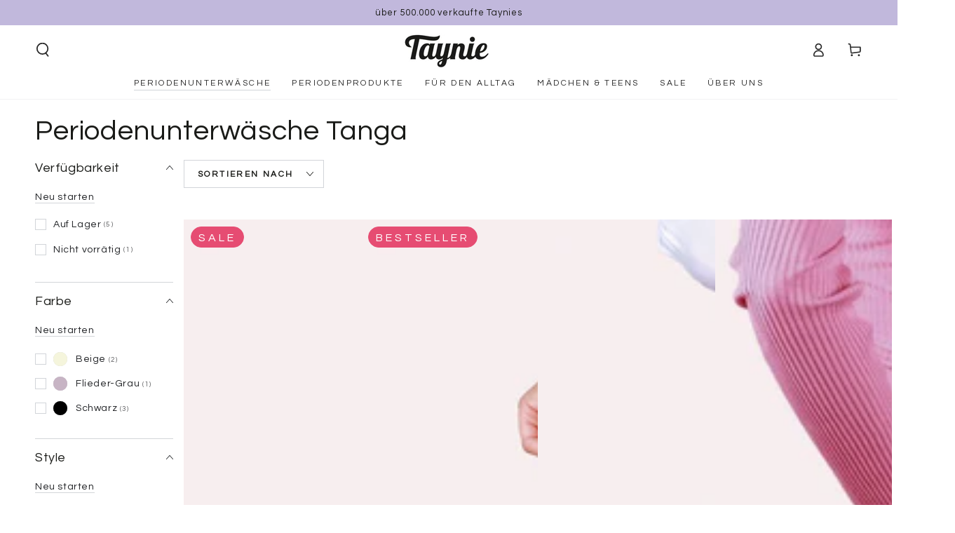

--- FILE ---
content_type: text/html; charset=utf-8
request_url: https://taynie.de/collections/string
body_size: 64968
content:
<!doctype html>
<html class="no-js" lang="de">
  <head>
    <meta charset="utf-8">
    <meta http-equiv="X-UA-Compatible" content="IE=edge">
    <meta name="viewport" content="width=device-width,initial-scale=1">
    <meta name="theme-color" content="">
    <link rel="canonical" href="https://taynie.de/collections/string">
    <link rel="preconnect" href="https://cdn.shopify.com" crossorigin>


   <script async crossorigin fetchpriority="high" src="/cdn/shopifycloud/importmap-polyfill/es-modules-shim.2.4.0.js"></script>
<script type="text/javascript">
    (function(c,l,a,r,i,t,y){
        c[a]=c[a]||function(){(c[a].q=c[a].q||[]).push(arguments)};
        t=l.createElement(r);t.async=1;t.src="https://www.clarity.ms/tag/"+i;
        y=l.getElementsByTagName(r)[0];y.parentNode.insertBefore(t,y);
    })(window, document, "clarity", "script", "enwio5zdfs");
</script>
    <script>
            window.consentmo_gcm_initial_state = "";
            window.consentmo_gcm_state = "0";
            window.consentmo_gcm_security_storage = "strict";
            window.consentmo_gcm_ad_storage = "marketing";
            window.consentmo_gcm_analytics_storage = "analytics";
            window.consentmo_gcm_functionality_storage = "functionality";
            window.consentmo_gcm_personalization_storage = "functionality";
            window.consentmo_gcm_ads_data_redaction = "true";
            window.consentmo_gcm_url_passthrough = "false";
            window.consentmo_gcm_data_layer_name = "dataLayer";

            // Google Consent Mode V2 integration script from Consentmo GDPR
            window.isenseRules = {};
            window.isenseRules.gcm = {
                gcmVersion: 2,
                integrationVersion: 3,
                customChanges: false,
                consentUpdated: false,
                initialState: 7,
                isCustomizationEnabled: false,
                adsDataRedaction: true,
                urlPassthrough: false,
                dataLayer: 'dataLayer',
                categories: {
                    ad_personalization: "marketing",
                    ad_storage: "marketing",
                    ad_user_data: "marketing",
                    analytics_storage: "analytics",
                    functionality_storage: "functionality",
                    personalization_storage: "functionality",
                    security_storage: "strict"
                },
                storage: {
                    ad_personalization: "false",
                    ad_storage: "false",
                    ad_user_data: "false",
                    analytics_storage: "false",
                    functionality_storage: "false",
                    personalization_storage: "false",
                    security_storage: "false",
                    wait_for_update: 2000
                }
            };
            if (window.consentmo_gcm_state !== null && window.consentmo_gcm_state !== "" && window.consentmo_gcm_state !== "0") {
                window.isenseRules.gcm.isCustomizationEnabled = true;
                window.isenseRules.gcm.initialState = window.consentmo_gcm_initial_state === null || window.consentmo_gcm_initial_state.trim() === "" ? window.isenseRules.gcm.initialState : window.consentmo_gcm_initial_state;
                window.isenseRules.gcm.categories.ad_storage = window.consentmo_gcm_ad_storage === null || window.consentmo_gcm_ad_storage.trim() === "" ? window.isenseRules.gcm.categories.ad_storage : window.consentmo_gcm_ad_storage;
                window.isenseRules.gcm.categories.ad_user_data = window.consentmo_gcm_ad_storage === null || window.consentmo_gcm_ad_storage.trim() === "" ? window.isenseRules.gcm.categories.ad_user_data : window.consentmo_gcm_ad_storage;
                window.isenseRules.gcm.categories.ad_personalization = window.consentmo_gcm_ad_storage === null || window.consentmo_gcm_ad_storage.trim() === "" ? window.isenseRules.gcm.categories.ad_personalization : window.consentmo_gcm_ad_storage;
                window.isenseRules.gcm.categories.analytics_storage = window.consentmo_gcm_analytics_storage === null || window.consentmo_gcm_analytics_storage.trim() === "" ? window.isenseRules.gcm.categories.analytics_storage : window.consentmo_gcm_analytics_storage;
                window.isenseRules.gcm.categories.functionality_storage = window.consentmo_gcm_functionality_storage === null || window.consentmo_gcm_functionality_storage.trim() === "" ? window.isenseRules.gcm.categories.functionality_storage : window.consentmo_gcm_functionality_storage;
                window.isenseRules.gcm.categories.personalization_storage = window.consentmo_gcm_personalization_storage === null || window.consentmo_gcm_personalization_storage.trim() === "" ? window.isenseRules.gcm.categories.personalization_storage : window.consentmo_gcm_personalization_storage;
                window.isenseRules.gcm.categories.security_storage = window.consentmo_gcm_security_storage === null || window.consentmo_gcm_security_storage.trim() === "" ? window.isenseRules.gcm.categories.security_storage : window.consentmo_gcm_security_storage;
                window.isenseRules.gcm.urlPassthrough = window.consentmo_gcm_url_passthrough === null || window.consentmo_gcm_url_passthrough.trim() === "" ? window.isenseRules.gcm.urlPassthrough : window.consentmo_gcm_url_passthrough;
                window.isenseRules.gcm.adsDataRedaction = window.consentmo_gcm_ads_data_redaction === null || window.consentmo_gcm_ads_data_redaction.trim() === "" ? window.isenseRules.gcm.adsDataRedaction : window.consentmo_gcm_ads_data_redaction;
                window.isenseRules.gcm.dataLayer = window.consentmo_gcm_data_layer_name === null || window.consentmo_gcm_data_layer_name.trim() === "" ? window.isenseRules.gcm.dataLayer : window.consentmo_gcm_data_layer_name;
            }
            window.isenseRules.initializeGcm = function(rules) {
                if (window.isenseRules.gcm.isCustomizationEnabled) {
                    rules.initialState = window.isenseRules.gcm.initialState;
                    rules.urlPassthrough = window.isenseRules.gcm.urlPassthrough === true || window.isenseRules.gcm.urlPassthrough === 'true';
                    rules.adsDataRedaction = window.isenseRules.gcm.adsDataRedaction === true || window.isenseRules.gcm.adsDataRedaction === 'true';
                }

                let initialState = parseInt(rules.initialState);
                let marketingBlocked = initialState === 0 || initialState === 2 || initialState === 5 || initialState === 7;
                let analyticsBlocked = initialState === 0 || initialState === 3 || initialState === 6 || initialState === 7;
                let functionalityBlocked = initialState === 4 || initialState === 5 || initialState === 6 || initialState === 7;

                let gdprCache = localStorage.getItem('gdprCache') ? JSON.parse(localStorage.getItem('gdprCache')) : null;
                if (gdprCache && typeof gdprCache.updatedPreferences !== "undefined") {
                    let updatedPreferences = gdprCache.updatedPreferences;
                    marketingBlocked = parseInt(updatedPreferences.indexOf('marketing')) > -1;
                    analyticsBlocked = parseInt(updatedPreferences.indexOf('analytics')) > -1;
                    functionalityBlocked = parseInt(updatedPreferences.indexOf('functionality')) > -1;
                }

                Object.entries(rules.categories).forEach(category => {
                    if (rules.storage.hasOwnProperty(category[0])) {
                        switch (category[1]) {
                        case 'strict':
                            rules.storage[category[0]] = "granted";
                            break;
                        case 'marketing':
                            rules.storage[category[0]] = marketingBlocked ? "denied" : "granted";
                            break;
                        case 'analytics':
                            rules.storage[category[0]] = analyticsBlocked ? "denied" : "granted";
                            break;
                        case 'functionality':
                            rules.storage[category[0]] = functionalityBlocked ? "denied" : "granted";
                            break;
                        }
                    }
                }
                );
                rules.consentUpdated = true;
                isenseRules.gcm = rules;
            }

            // Google Consent Mode - initialization start
            window.isenseRules.initializeGcm({
                ...window.isenseRules.gcm,
                adsDataRedaction: true,
                urlPassthrough: false,
                initialState: 7
            });

            /*
  * initialState acceptable values:
  * 0 - Set both ad_storage and analytics_storage to denied
  * 1 - Set all categories to granted
  * 2 - Set only ad_storage to denied
  * 3 - Set only analytics_storage to denied
  * 4 - Set only functionality_storage to denied
  * 5 - Set both ad_storage and functionality_storage to denied
  * 6 - Set both analytics_storage and functionality_storage to denied
  * 7 - Set all categories to denied
  */

            window[window.isenseRules.gcm.dataLayer] = window[window.isenseRules.gcm.dataLayer] || [];
            function gtag() {
                window[window.isenseRules.gcm.dataLayer].push(arguments);
            }
            gtag("consent", "default", isenseRules.gcm.storage);
            isenseRules.gcm.adsDataRedaction && gtag("set", "ads_data_redaction", isenseRules.gcm.adsDataRedaction);
            isenseRules.gcm.urlPassthrough && gtag("set", "url_passthrough", isenseRules.gcm.urlPassthrough);
        </script>
      <meta name="google-site-verification" content="jRu58ZBrOnYVCWYHIBisPxwukp9xbX4jexTbkh9Bu3U" /><link rel="icon" type="image/png" href="//taynie.de/cdn/shop/files/MicrosoftTeams-image_21.png?crop=center&height=32&v=1650900091&width=32"><link rel="preconnect" href="https://fonts.shopifycdn.com" crossorigin><title>
      Periodenunterwäsche Tangas &amp; Strings - Taynie | Sexy &amp; sicher ✨
 &ndash; taynie</title><meta name="description" content="Fühl dich sexy und sicher mit unserem Tanga Periodenslip ✔️ Perfekt für leichte Tage ✔️ Dein diskreter Schutz von Taynie ✔️ Jetzt online kaufen!">

<meta property="og:site_name" content="taynie">
<meta property="og:url" content="https://taynie.de/collections/string">
<meta property="og:title" content="Periodenunterwäsche Tangas &amp; Strings - Taynie | Sexy &amp; sicher ✨">
<meta property="og:type" content="product.group">
<meta property="og:description" content="Fühl dich sexy und sicher mit unserem Tanga Periodenslip ✔️ Perfekt für leichte Tage ✔️ Dein diskreter Schutz von Taynie ✔️ Jetzt online kaufen!"><meta property="og:image" content="http://taynie.de/cdn/shop/files/Google_1200x628_4.jpg?v=1725441012">
  <meta property="og:image:secure_url" content="https://taynie.de/cdn/shop/files/Google_1200x628_4.jpg?v=1725441012">
  <meta property="og:image:width" content="1200">
  <meta property="og:image:height" content="628"><meta name="twitter:card" content="summary_large_image">
<meta name="twitter:title" content="Periodenunterwäsche Tangas &amp; Strings - Taynie | Sexy &amp; sicher ✨">
<meta name="twitter:description" content="Fühl dich sexy und sicher mit unserem Tanga Periodenslip ✔️ Perfekt für leichte Tage ✔️ Dein diskreter Schutz von Taynie ✔️ Jetzt online kaufen!">


    <script type="importmap">
      {
        "imports": {
          "mdl-scrollsnap": "//taynie.de/cdn/shop/t/139/assets/scrollsnap.js?v=170600829773392310311763105574"
        }
      }
    </script>

    <script src="//taynie.de/cdn/shop/t/139/assets/vendor-v4.js" defer="defer"></script>
    <script src="//taynie.de/cdn/shop/t/139/assets/pubsub.js?v=64530984355039965911763105574" defer="defer"></script>
    <script src="//taynie.de/cdn/shop/t/139/assets/global.js?v=145055488014789174341763105574" defer="defer"></script>
    <script src="//taynie.de/cdn/shop/t/139/assets/modules-basis.js?v=7117348240208911571763105574" defer="defer"></script>

    <script>window.performance && window.performance.mark && window.performance.mark('shopify.content_for_header.start');</script><meta id="shopify-digital-wallet" name="shopify-digital-wallet" content="/54034759855/digital_wallets/dialog">
<meta name="shopify-checkout-api-token" content="74756b3045479c602802af6ae57c21c0">
<meta id="in-context-paypal-metadata" data-shop-id="54034759855" data-venmo-supported="false" data-environment="production" data-locale="de_DE" data-paypal-v4="true" data-currency="EUR">
<link rel="alternate" type="application/atom+xml" title="Feed" href="/collections/string.atom" />
<link rel="alternate" hreflang="x-default" href="https://taynie.de/collections/string">
<link rel="alternate" hreflang="de-AT" href="https://taynie.at/collections/string">
<link rel="alternate" hreflang="de-CH" href="https://taynie.ch/collections/string">
<link rel="alternate" hreflang="de-DE" href="https://taynie.de/collections/string">
<link rel="alternate" type="application/json+oembed" href="https://taynie.de/collections/string.oembed">
<script async="async" src="/checkouts/internal/preloads.js?locale=de-DE"></script>
<link rel="preconnect" href="https://shop.app" crossorigin="anonymous">
<script async="async" src="https://shop.app/checkouts/internal/preloads.js?locale=de-DE&shop_id=54034759855" crossorigin="anonymous"></script>
<script id="apple-pay-shop-capabilities" type="application/json">{"shopId":54034759855,"countryCode":"DE","currencyCode":"EUR","merchantCapabilities":["supports3DS"],"merchantId":"gid:\/\/shopify\/Shop\/54034759855","merchantName":"taynie","requiredBillingContactFields":["postalAddress","email"],"requiredShippingContactFields":["postalAddress","email"],"shippingType":"shipping","supportedNetworks":["visa","maestro","masterCard","amex"],"total":{"type":"pending","label":"taynie","amount":"1.00"},"shopifyPaymentsEnabled":true,"supportsSubscriptions":true}</script>
<script id="shopify-features" type="application/json">{"accessToken":"74756b3045479c602802af6ae57c21c0","betas":["rich-media-storefront-analytics"],"domain":"taynie.de","predictiveSearch":true,"shopId":54034759855,"locale":"de"}</script>
<script>var Shopify = Shopify || {};
Shopify.shop = "taynie.myshopify.com";
Shopify.locale = "de";
Shopify.currency = {"active":"EUR","rate":"1.0"};
Shopify.country = "DE";
Shopify.theme = {"name":"Taynie_MWirtz_Be Yours_LIVE_V2.1_COLLECTION_IMAGES","id":187257684343,"schema_name":"Be Yours","schema_version":"8.2.0","theme_store_id":1399,"role":"main"};
Shopify.theme.handle = "null";
Shopify.theme.style = {"id":null,"handle":null};
Shopify.cdnHost = "taynie.de/cdn";
Shopify.routes = Shopify.routes || {};
Shopify.routes.root = "/";</script>
<script type="module">!function(o){(o.Shopify=o.Shopify||{}).modules=!0}(window);</script>
<script>!function(o){function n(){var o=[];function n(){o.push(Array.prototype.slice.apply(arguments))}return n.q=o,n}var t=o.Shopify=o.Shopify||{};t.loadFeatures=n(),t.autoloadFeatures=n()}(window);</script>
<script>
  window.ShopifyPay = window.ShopifyPay || {};
  window.ShopifyPay.apiHost = "shop.app\/pay";
  window.ShopifyPay.redirectState = null;
</script>
<script id="shop-js-analytics" type="application/json">{"pageType":"collection"}</script>
<script defer="defer" async type="module" src="//taynie.de/cdn/shopifycloud/shop-js/modules/v2/client.init-shop-cart-sync_e98Ab_XN.de.esm.js"></script>
<script defer="defer" async type="module" src="//taynie.de/cdn/shopifycloud/shop-js/modules/v2/chunk.common_Pcw9EP95.esm.js"></script>
<script defer="defer" async type="module" src="//taynie.de/cdn/shopifycloud/shop-js/modules/v2/chunk.modal_CzmY4ZhL.esm.js"></script>
<script type="module">
  await import("//taynie.de/cdn/shopifycloud/shop-js/modules/v2/client.init-shop-cart-sync_e98Ab_XN.de.esm.js");
await import("//taynie.de/cdn/shopifycloud/shop-js/modules/v2/chunk.common_Pcw9EP95.esm.js");
await import("//taynie.de/cdn/shopifycloud/shop-js/modules/v2/chunk.modal_CzmY4ZhL.esm.js");

  window.Shopify.SignInWithShop?.initShopCartSync?.({"fedCMEnabled":true,"windoidEnabled":true});

</script>
<script>
  window.Shopify = window.Shopify || {};
  if (!window.Shopify.featureAssets) window.Shopify.featureAssets = {};
  window.Shopify.featureAssets['shop-js'] = {"shop-cart-sync":["modules/v2/client.shop-cart-sync_DazCVyJ3.de.esm.js","modules/v2/chunk.common_Pcw9EP95.esm.js","modules/v2/chunk.modal_CzmY4ZhL.esm.js"],"init-fed-cm":["modules/v2/client.init-fed-cm_D0AulfmK.de.esm.js","modules/v2/chunk.common_Pcw9EP95.esm.js","modules/v2/chunk.modal_CzmY4ZhL.esm.js"],"shop-cash-offers":["modules/v2/client.shop-cash-offers_BISyWFEA.de.esm.js","modules/v2/chunk.common_Pcw9EP95.esm.js","modules/v2/chunk.modal_CzmY4ZhL.esm.js"],"shop-login-button":["modules/v2/client.shop-login-button_D_c1vx_E.de.esm.js","modules/v2/chunk.common_Pcw9EP95.esm.js","modules/v2/chunk.modal_CzmY4ZhL.esm.js"],"pay-button":["modules/v2/client.pay-button_CHADzJ4g.de.esm.js","modules/v2/chunk.common_Pcw9EP95.esm.js","modules/v2/chunk.modal_CzmY4ZhL.esm.js"],"shop-button":["modules/v2/client.shop-button_CQnD2U3v.de.esm.js","modules/v2/chunk.common_Pcw9EP95.esm.js","modules/v2/chunk.modal_CzmY4ZhL.esm.js"],"avatar":["modules/v2/client.avatar_BTnouDA3.de.esm.js"],"init-windoid":["modules/v2/client.init-windoid_CmA0-hrC.de.esm.js","modules/v2/chunk.common_Pcw9EP95.esm.js","modules/v2/chunk.modal_CzmY4ZhL.esm.js"],"init-shop-for-new-customer-accounts":["modules/v2/client.init-shop-for-new-customer-accounts_BCzC_Mib.de.esm.js","modules/v2/client.shop-login-button_D_c1vx_E.de.esm.js","modules/v2/chunk.common_Pcw9EP95.esm.js","modules/v2/chunk.modal_CzmY4ZhL.esm.js"],"init-shop-email-lookup-coordinator":["modules/v2/client.init-shop-email-lookup-coordinator_DYzOit4u.de.esm.js","modules/v2/chunk.common_Pcw9EP95.esm.js","modules/v2/chunk.modal_CzmY4ZhL.esm.js"],"init-shop-cart-sync":["modules/v2/client.init-shop-cart-sync_e98Ab_XN.de.esm.js","modules/v2/chunk.common_Pcw9EP95.esm.js","modules/v2/chunk.modal_CzmY4ZhL.esm.js"],"shop-toast-manager":["modules/v2/client.shop-toast-manager_Bc-1elH8.de.esm.js","modules/v2/chunk.common_Pcw9EP95.esm.js","modules/v2/chunk.modal_CzmY4ZhL.esm.js"],"init-customer-accounts":["modules/v2/client.init-customer-accounts_CqlRHmZs.de.esm.js","modules/v2/client.shop-login-button_D_c1vx_E.de.esm.js","modules/v2/chunk.common_Pcw9EP95.esm.js","modules/v2/chunk.modal_CzmY4ZhL.esm.js"],"init-customer-accounts-sign-up":["modules/v2/client.init-customer-accounts-sign-up_DZmBw6yB.de.esm.js","modules/v2/client.shop-login-button_D_c1vx_E.de.esm.js","modules/v2/chunk.common_Pcw9EP95.esm.js","modules/v2/chunk.modal_CzmY4ZhL.esm.js"],"shop-follow-button":["modules/v2/client.shop-follow-button_Cx-w7rSq.de.esm.js","modules/v2/chunk.common_Pcw9EP95.esm.js","modules/v2/chunk.modal_CzmY4ZhL.esm.js"],"checkout-modal":["modules/v2/client.checkout-modal_Djjmh8qM.de.esm.js","modules/v2/chunk.common_Pcw9EP95.esm.js","modules/v2/chunk.modal_CzmY4ZhL.esm.js"],"shop-login":["modules/v2/client.shop-login_DMZMgoZf.de.esm.js","modules/v2/chunk.common_Pcw9EP95.esm.js","modules/v2/chunk.modal_CzmY4ZhL.esm.js"],"lead-capture":["modules/v2/client.lead-capture_SqejaEd8.de.esm.js","modules/v2/chunk.common_Pcw9EP95.esm.js","modules/v2/chunk.modal_CzmY4ZhL.esm.js"],"payment-terms":["modules/v2/client.payment-terms_DUeEqFTJ.de.esm.js","modules/v2/chunk.common_Pcw9EP95.esm.js","modules/v2/chunk.modal_CzmY4ZhL.esm.js"]};
</script>
<script>(function() {
  var isLoaded = false;
  function asyncLoad() {
    if (isLoaded) return;
    isLoaded = true;
    var urls = ["\/\/cdn.shopify.com\/proxy\/ee4c6b7ad7b70cd64f2593fb48bd52f81b840d8a42ef36b7283097a58d633117\/spfy-pxl.archive-digger.com\/assets\/script_tag.js?shopId=taynie.myshopify.com\u0026taboolaId=1933737\u0026espd=true\u0026ecav=true\u0026eh=true\u0026ess=true\u0026ep=true\u0026eatc=true\u0026eprv=true\u0026ecv=true\u0026epv=true\u0026esc=true\u0026shop=taynie.myshopify.com\u0026sp-cache-control=cHVibGljLCBtYXgtYWdlPTkwMA","https:\/\/cdn.pushowl.com\/latest\/sdks\/pushowl-shopify.js?subdomain=taynie\u0026environment=production\u0026guid=5dd179b7-54b8-4b5e-968c-bb1fcad93edc\u0026shop=taynie.myshopify.com"];
    for (var i = 0; i < urls.length; i++) {
      var s = document.createElement('script');
      s.type = 'text/javascript';
      s.async = true;
      s.src = urls[i];
      var x = document.getElementsByTagName('script')[0];
      x.parentNode.insertBefore(s, x);
    }
  };
  if(window.attachEvent) {
    window.attachEvent('onload', asyncLoad);
  } else {
    window.addEventListener('load', asyncLoad, false);
  }
})();</script>
<script id="__st">var __st={"a":54034759855,"offset":3600,"reqid":"081c842f-aaf2-4693-8538-9c24851bae6d-1769241938","pageurl":"taynie.de\/collections\/string","u":"46b222654727","p":"collection","rtyp":"collection","rid":263031357615};</script>
<script>window.ShopifyPaypalV4VisibilityTracking = true;</script>
<script id="captcha-bootstrap">!function(){'use strict';const t='contact',e='account',n='new_comment',o=[[t,t],['blogs',n],['comments',n],[t,'customer']],c=[[e,'customer_login'],[e,'guest_login'],[e,'recover_customer_password'],[e,'create_customer']],r=t=>t.map((([t,e])=>`form[action*='/${t}']:not([data-nocaptcha='true']) input[name='form_type'][value='${e}']`)).join(','),a=t=>()=>t?[...document.querySelectorAll(t)].map((t=>t.form)):[];function s(){const t=[...o],e=r(t);return a(e)}const i='password',u='form_key',d=['recaptcha-v3-token','g-recaptcha-response','h-captcha-response',i],f=()=>{try{return window.sessionStorage}catch{return}},m='__shopify_v',_=t=>t.elements[u];function p(t,e,n=!1){try{const o=window.sessionStorage,c=JSON.parse(o.getItem(e)),{data:r}=function(t){const{data:e,action:n}=t;return t[m]||n?{data:e,action:n}:{data:t,action:n}}(c);for(const[e,n]of Object.entries(r))t.elements[e]&&(t.elements[e].value=n);n&&o.removeItem(e)}catch(o){console.error('form repopulation failed',{error:o})}}const l='form_type',E='cptcha';function T(t){t.dataset[E]=!0}const w=window,h=w.document,L='Shopify',v='ce_forms',y='captcha';let A=!1;((t,e)=>{const n=(g='f06e6c50-85a8-45c8-87d0-21a2b65856fe',I='https://cdn.shopify.com/shopifycloud/storefront-forms-hcaptcha/ce_storefront_forms_captcha_hcaptcha.v1.5.2.iife.js',D={infoText:'Durch hCaptcha geschützt',privacyText:'Datenschutz',termsText:'Allgemeine Geschäftsbedingungen'},(t,e,n)=>{const o=w[L][v],c=o.bindForm;if(c)return c(t,g,e,D).then(n);var r;o.q.push([[t,g,e,D],n]),r=I,A||(h.body.append(Object.assign(h.createElement('script'),{id:'captcha-provider',async:!0,src:r})),A=!0)});var g,I,D;w[L]=w[L]||{},w[L][v]=w[L][v]||{},w[L][v].q=[],w[L][y]=w[L][y]||{},w[L][y].protect=function(t,e){n(t,void 0,e),T(t)},Object.freeze(w[L][y]),function(t,e,n,w,h,L){const[v,y,A,g]=function(t,e,n){const i=e?o:[],u=t?c:[],d=[...i,...u],f=r(d),m=r(i),_=r(d.filter((([t,e])=>n.includes(e))));return[a(f),a(m),a(_),s()]}(w,h,L),I=t=>{const e=t.target;return e instanceof HTMLFormElement?e:e&&e.form},D=t=>v().includes(t);t.addEventListener('submit',(t=>{const e=I(t);if(!e)return;const n=D(e)&&!e.dataset.hcaptchaBound&&!e.dataset.recaptchaBound,o=_(e),c=g().includes(e)&&(!o||!o.value);(n||c)&&t.preventDefault(),c&&!n&&(function(t){try{if(!f())return;!function(t){const e=f();if(!e)return;const n=_(t);if(!n)return;const o=n.value;o&&e.removeItem(o)}(t);const e=Array.from(Array(32),(()=>Math.random().toString(36)[2])).join('');!function(t,e){_(t)||t.append(Object.assign(document.createElement('input'),{type:'hidden',name:u})),t.elements[u].value=e}(t,e),function(t,e){const n=f();if(!n)return;const o=[...t.querySelectorAll(`input[type='${i}']`)].map((({name:t})=>t)),c=[...d,...o],r={};for(const[a,s]of new FormData(t).entries())c.includes(a)||(r[a]=s);n.setItem(e,JSON.stringify({[m]:1,action:t.action,data:r}))}(t,e)}catch(e){console.error('failed to persist form',e)}}(e),e.submit())}));const S=(t,e)=>{t&&!t.dataset[E]&&(n(t,e.some((e=>e===t))),T(t))};for(const o of['focusin','change'])t.addEventListener(o,(t=>{const e=I(t);D(e)&&S(e,y())}));const B=e.get('form_key'),M=e.get(l),P=B&&M;t.addEventListener('DOMContentLoaded',(()=>{const t=y();if(P)for(const e of t)e.elements[l].value===M&&p(e,B);[...new Set([...A(),...v().filter((t=>'true'===t.dataset.shopifyCaptcha))])].forEach((e=>S(e,t)))}))}(h,new URLSearchParams(w.location.search),n,t,e,['guest_login'])})(!0,!0)}();</script>
<script integrity="sha256-4kQ18oKyAcykRKYeNunJcIwy7WH5gtpwJnB7kiuLZ1E=" data-source-attribution="shopify.loadfeatures" defer="defer" src="//taynie.de/cdn/shopifycloud/storefront/assets/storefront/load_feature-a0a9edcb.js" crossorigin="anonymous"></script>
<script crossorigin="anonymous" defer="defer" src="//taynie.de/cdn/shopifycloud/storefront/assets/shopify_pay/storefront-65b4c6d7.js?v=20250812"></script>
<script data-source-attribution="shopify.dynamic_checkout.dynamic.init">var Shopify=Shopify||{};Shopify.PaymentButton=Shopify.PaymentButton||{isStorefrontPortableWallets:!0,init:function(){window.Shopify.PaymentButton.init=function(){};var t=document.createElement("script");t.src="https://taynie.de/cdn/shopifycloud/portable-wallets/latest/portable-wallets.de.js",t.type="module",document.head.appendChild(t)}};
</script>
<script data-source-attribution="shopify.dynamic_checkout.buyer_consent">
  function portableWalletsHideBuyerConsent(e){var t=document.getElementById("shopify-buyer-consent"),n=document.getElementById("shopify-subscription-policy-button");t&&n&&(t.classList.add("hidden"),t.setAttribute("aria-hidden","true"),n.removeEventListener("click",e))}function portableWalletsShowBuyerConsent(e){var t=document.getElementById("shopify-buyer-consent"),n=document.getElementById("shopify-subscription-policy-button");t&&n&&(t.classList.remove("hidden"),t.removeAttribute("aria-hidden"),n.addEventListener("click",e))}window.Shopify?.PaymentButton&&(window.Shopify.PaymentButton.hideBuyerConsent=portableWalletsHideBuyerConsent,window.Shopify.PaymentButton.showBuyerConsent=portableWalletsShowBuyerConsent);
</script>
<script data-source-attribution="shopify.dynamic_checkout.cart.bootstrap">document.addEventListener("DOMContentLoaded",(function(){function t(){return document.querySelector("shopify-accelerated-checkout-cart, shopify-accelerated-checkout")}if(t())Shopify.PaymentButton.init();else{new MutationObserver((function(e,n){t()&&(Shopify.PaymentButton.init(),n.disconnect())})).observe(document.body,{childList:!0,subtree:!0})}}));
</script>
<script id='scb4127' type='text/javascript' async='' src='https://taynie.de/cdn/shopifycloud/privacy-banner/storefront-banner.js'></script><link id="shopify-accelerated-checkout-styles" rel="stylesheet" media="screen" href="https://taynie.de/cdn/shopifycloud/portable-wallets/latest/accelerated-checkout-backwards-compat.css" crossorigin="anonymous">
<style id="shopify-accelerated-checkout-cart">
        #shopify-buyer-consent {
  margin-top: 1em;
  display: inline-block;
  width: 100%;
}

#shopify-buyer-consent.hidden {
  display: none;
}

#shopify-subscription-policy-button {
  background: none;
  border: none;
  padding: 0;
  text-decoration: underline;
  font-size: inherit;
  cursor: pointer;
}

#shopify-subscription-policy-button::before {
  box-shadow: none;
}

      </style>
<script id="sections-script" data-sections="header" defer="defer" src="//taynie.de/cdn/shop/t/139/compiled_assets/scripts.js?v=39897"></script>
<script>window.performance && window.performance.mark && window.performance.mark('shopify.content_for_header.end');</script>

<style data-shopify>@font-face {
  font-family: Questrial;
  font-weight: 400;
  font-style: normal;
  font-display: swap;
  src: url("//taynie.de/cdn/fonts/questrial/questrial_n4.66abac5d8209a647b4bf8089b0451928ef144c07.woff2") format("woff2"),
       url("//taynie.de/cdn/fonts/questrial/questrial_n4.e86c53e77682db9bf4b0ee2dd71f214dc16adda4.woff") format("woff");
}

  
  
  
  @font-face {
  font-family: Questrial;
  font-weight: 400;
  font-style: normal;
  font-display: swap;
  src: url("//taynie.de/cdn/fonts/questrial/questrial_n4.66abac5d8209a647b4bf8089b0451928ef144c07.woff2") format("woff2"),
       url("//taynie.de/cdn/fonts/questrial/questrial_n4.e86c53e77682db9bf4b0ee2dd71f214dc16adda4.woff") format("woff");
}

  

  :root {
    --font-body-family: Questrial, sans-serif;
    --font-body-style: normal;
    --font-body-weight: 400;

    --font-heading-family: Questrial, sans-serif;
    --font-heading-style: normal;
    --font-heading-weight: 400;

    --font-body-scale: 1.0;
    --font-heading-scale: 1.0;

    --font-navigation-family: var(--font-heading-family);
    --font-navigation-size: 12px;
    --font-navigation-weight: var(--font-heading-weight);
    --font-button-family: var(--font-heading-family);
    --font-button-size: 14px;
    --font-button-baseline: 0.2rem;
    --font-price-family: var(--font-body-family);
    --font-price-scale: var(--font-body-scale);

    --color-base-text: 33, 35, 38;
    --color-base-background: 255, 255, 255;
    --color-base-solid-button-labels: 33, 35, 38;
    --color-base-outline-button-labels: 26, 27, 24;
    --link-color: 230, 76, 114;    
    --color-base-accent: 193, 184, 220;
    --color-base-heading: 26, 27, 24;
    --color-base-border: 210, 213, 217;
    --color-placeholder: 255, 255, 255;
    --color-overlay: 33, 35, 38;
    --color-keyboard-focus: 135, 173, 245;
    --color-shadow: 168, 232, 226;
    --shadow-opacity: 1;

    --color-background-dark: 235, 235, 235;
    --color-price: #1a1b18;
    --color-sale-price: #1a1b18;
    --color-sale-badge-background: #e64c72;
    --color-reviews: #ffb503;
    --color-critical: #d72c0d;
    --color-success: #008060;
    --color-highlight: 193, 184, 220;

    --payment-terms-background-color: #ffffff;
    --page-width: 160rem;
    --page-width-margin: 0rem;

    --card-color-scheme: var(--color-placeholder);
    --card-text-alignment: left;
    --card-flex-alignment: flex-left;
    --card-image-padding: 0px;
    --card-border-width: 0px;
    --card-radius: 0px;
    --card-shadow-horizontal-offset: 0px;
    --card-shadow-vertical-offset: 0px;
    
    --button-radius: 0px;
    --button-border-width: 1px;
    --button-shadow-horizontal-offset: 0px;
    --button-shadow-vertical-offset: 0px;

    --spacing-sections-desktop: 0px;
    --spacing-sections-mobile: 0px;

    --gradient-free-ship-progress: linear-gradient(325deg,#008000 0,#F1E04D 100%);
    --gradient-free-ship-complete: linear-gradient(325deg, #049cff 0, #35ee7a 100%);

    --plabel-price-tag-color: #000000;
    --plabel-price-tag-background: #d1d5db;
    --plabel-price-tag-height: 2.5rem;

    --swatch-outline-color: #f4f6f8;
  }

  *,
  *::before,
  *::after {
    box-sizing: inherit;
  }

  html {
    box-sizing: border-box;
    font-size: calc(var(--font-body-scale) * 62.5%);
    height: 100%;
  }

  body {
    min-height: 100%;
    margin: 0;
    font-size: 1.5rem;
    letter-spacing: 0.06rem;
    line-height: calc(1 + 0.8 / var(--font-body-scale));
    font-family: var(--font-body-family);
    font-style: var(--font-body-style);
    font-weight: var(--font-body-weight);
  }

  @media screen and (min-width: 750px) {
    body {
      font-size: 1.6rem;
    }
  }</style><link href="//taynie.de/cdn/shop/t/139/assets/base.css?v=103703566219656134801763105574" rel="stylesheet" type="text/css" media="all" /><link rel="stylesheet" href="//taynie.de/cdn/shop/t/139/assets/apps.css?v=58555770612562691921763105574" media="print" fetchpriority="low" onload="this.media='all'"><link rel="preload" as="font" href="//taynie.de/cdn/fonts/questrial/questrial_n4.66abac5d8209a647b4bf8089b0451928ef144c07.woff2" type="font/woff2" crossorigin><link rel="preload" as="font" href="//taynie.de/cdn/fonts/questrial/questrial_n4.66abac5d8209a647b4bf8089b0451928ef144c07.woff2" type="font/woff2" crossorigin><link rel="stylesheet" href="//taynie.de/cdn/shop/t/139/assets/component-predictive-search.css?v=94320327991181004901763105574" media="print" onload="this.media='all'"><link rel="stylesheet" href="//taynie.de/cdn/shop/t/139/assets/component-quick-view.css?v=161742497119562552051763105574" media="print" onload="this.media='all'"><link rel="stylesheet" href="//taynie.de/cdn/shop/t/139/assets/component-color-swatches.css?v=91118330475706430831763105574" media="print" onload="this.media='all'"><script>
  document.documentElement.classList.replace('no-js', 'js');

  window.theme = window.theme || {};

  theme.routes = {
    root_url: '/',
    cart_url: '/cart',
    cart_add_url: '/cart/add',
    cart_change_url: '/cart/change',
    cart_update_url: '/cart/update',
    search_url: '/search',
    predictive_search_url: '/search/suggest'
  };

  theme.cartStrings = {
    error: `Bei der Aktualisierung Ihres Warenkorbs ist ein Fehler aufgetreten. Bitte versuche es erneut.`,
    quantityError: `Sie können nur [quantity] dieser Artikel in Ihren Warenkorb legen.`
  };

  theme.variantStrings = {
    addToCart: `Zum Warenkorb hinzufügen`,
    soldOut: `Ausverkauft`,
    unavailable: `nicht verfügbar`,
    preOrder: `Vorbestellen`
  };

  theme.accessibilityStrings = {
    imageAvailable: `Bild [index] ist jetzt in der Galerieansicht verfügbar`,
    shareSuccess: `Link in die Zwischenablage kopiert!`
  }

  theme.dateStrings = {
    d: `T`,
    day: `Tag`,
    days: `Tage`,
    hour: `Stunde`,
    hours: `Stunden`,
    minute: `Minute`,
    minutes: `Minuten`,
    second: `Sekunde`,
    seconds: `Sekunden`
  };theme.shopSettings = {
    moneyFormat: "{{amount_with_comma_separator}}€",
    isoCode: "EUR",
    cartDrawer: true,
    currencyCode: false,
    giftwrapRate: 'product'
  };

  theme.settings = {
    themeName: 'Be Yours',
    themeVersion: '8.2.0',
    agencyId: ''
  };

  /*! (c) Andrea Giammarchi @webreflection ISC */
  !function(){"use strict";var e=function(e,t){var n=function(e){for(var t=0,n=e.length;t<n;t++)r(e[t])},r=function(e){var t=e.target,n=e.attributeName,r=e.oldValue;t.attributeChangedCallback(n,r,t.getAttribute(n))};return function(o,a){var l=o.constructor.observedAttributes;return l&&e(a).then((function(){new t(n).observe(o,{attributes:!0,attributeOldValue:!0,attributeFilter:l});for(var e=0,a=l.length;e<a;e++)o.hasAttribute(l[e])&&r({target:o,attributeName:l[e],oldValue:null})})),o}};function t(e,t){(null==t||t>e.length)&&(t=e.length);for(var n=0,r=new Array(t);n<t;n++)r[n]=e[n];return r}function n(e,n){var r="undefined"!=typeof Symbol&&e[Symbol.iterator]||e["@@iterator"];if(!r){if(Array.isArray(e)||(r=function(e,n){if(e){if("string"==typeof e)return t(e,n);var r=Object.prototype.toString.call(e).slice(8,-1);return"Object"===r&&e.constructor&&(r=e.constructor.name),"Map"===r||"Set"===r?Array.from(e):"Arguments"===r||/^(?:Ui|I)nt(?:8|16|32)(?:Clamped)?Array$/.test(r)?t(e,n):void 0}}(e))||n&&e&&"number"==typeof e.length){r&&(e=r);var o=0,a=function(){};return{s:a,n:function(){return o>=e.length?{done:!0}:{done:!1,value:e[o++]}},e:function(e){throw e},f:a}}throw new TypeError("Invalid attempt to iterate non-iterable instance.\nIn order to be iterable, non-array objects must have a [Symbol.iterator]() method.")}var l,i=!0,u=!1;return{s:function(){r=r.call(e)},n:function(){var e=r.next();return i=e.done,e},e:function(e){u=!0,l=e},f:function(){try{i||null==r.return||r.return()}finally{if(u)throw l}}}}
  /*! (c) Andrea Giammarchi - ISC */var r=!0,o=!1,a="querySelectorAll",l="querySelectorAll",i=self,u=i.document,c=i.Element,s=i.MutationObserver,f=i.Set,d=i.WeakMap,h=function(e){return l in e},v=[].filter,g=function(e){var t=new d,i=function(n,r){var o;if(r)for(var a,l=function(e){return e.matches||e.webkitMatchesSelector||e.msMatchesSelector}(n),i=0,u=p.length;i<u;i++)l.call(n,a=p[i])&&(t.has(n)||t.set(n,new f),(o=t.get(n)).has(a)||(o.add(a),e.handle(n,r,a)));else t.has(n)&&(o=t.get(n),t.delete(n),o.forEach((function(t){e.handle(n,r,t)})))},g=function(e){for(var t=!(arguments.length>1&&void 0!==arguments[1])||arguments[1],n=0,r=e.length;n<r;n++)i(e[n],t)},p=e.query,y=e.root||u,m=function(e){var t=arguments.length>1&&void 0!==arguments[1]?arguments[1]:document,l=arguments.length>2&&void 0!==arguments[2]?arguments[2]:MutationObserver,i=arguments.length>3&&void 0!==arguments[3]?arguments[3]:["*"],u=function t(o,l,i,u,c,s){var f,d=n(o);try{for(d.s();!(f=d.n()).done;){var h=f.value;(s||a in h)&&(c?i.has(h)||(i.add(h),u.delete(h),e(h,c)):u.has(h)||(u.add(h),i.delete(h),e(h,c)),s||t(h[a](l),l,i,u,c,r))}}catch(e){d.e(e)}finally{d.f()}},c=new l((function(e){if(i.length){var t,a=i.join(","),l=new Set,c=new Set,s=n(e);try{for(s.s();!(t=s.n()).done;){var f=t.value,d=f.addedNodes,h=f.removedNodes;u(h,a,l,c,o,o),u(d,a,l,c,r,o)}}catch(e){s.e(e)}finally{s.f()}}})),s=c.observe;return(c.observe=function(e){return s.call(c,e,{subtree:r,childList:r})})(t),c}(i,y,s,p),b=c.prototype.attachShadow;return b&&(c.prototype.attachShadow=function(e){var t=b.call(this,e);return m.observe(t),t}),p.length&&g(y[l](p)),{drop:function(e){for(var n=0,r=e.length;n<r;n++)t.delete(e[n])},flush:function(){for(var e=m.takeRecords(),t=0,n=e.length;t<n;t++)g(v.call(e[t].removedNodes,h),!1),g(v.call(e[t].addedNodes,h),!0)},observer:m,parse:g}},p=self,y=p.document,m=p.Map,b=p.MutationObserver,w=p.Object,E=p.Set,S=p.WeakMap,A=p.Element,M=p.HTMLElement,O=p.Node,N=p.Error,C=p.TypeError,T=p.Reflect,q=w.defineProperty,I=w.keys,D=w.getOwnPropertyNames,L=w.setPrototypeOf,P=!self.customElements,k=function(e){for(var t=I(e),n=[],r=t.length,o=0;o<r;o++)n[o]=e[t[o]],delete e[t[o]];return function(){for(var o=0;o<r;o++)e[t[o]]=n[o]}};if(P){var x=function(){var e=this.constructor;if(!$.has(e))throw new C("Illegal constructor");var t=$.get(e);if(W)return z(W,t);var n=H.call(y,t);return z(L(n,e.prototype),t)},H=y.createElement,$=new m,_=new m,j=new m,R=new m,V=[],U=g({query:V,handle:function(e,t,n){var r=j.get(n);if(t&&!r.isPrototypeOf(e)){var o=k(e);W=L(e,r);try{new r.constructor}finally{W=null,o()}}var a="".concat(t?"":"dis","connectedCallback");a in r&&e[a]()}}).parse,W=null,F=function(e){if(!_.has(e)){var t,n=new Promise((function(e){t=e}));_.set(e,{$:n,_:t})}return _.get(e).$},z=e(F,b);q(self,"customElements",{configurable:!0,value:{define:function(e,t){if(R.has(e))throw new N('the name "'.concat(e,'" has already been used with this registry'));$.set(t,e),j.set(e,t.prototype),R.set(e,t),V.push(e),F(e).then((function(){U(y.querySelectorAll(e))})),_.get(e)._(t)},get:function(e){return R.get(e)},whenDefined:F}}),q(x.prototype=M.prototype,"constructor",{value:x}),q(self,"HTMLElement",{configurable:!0,value:x}),q(y,"createElement",{configurable:!0,value:function(e,t){var n=t&&t.is,r=n?R.get(n):R.get(e);return r?new r:H.call(y,e)}}),"isConnected"in O.prototype||q(O.prototype,"isConnected",{configurable:!0,get:function(){return!(this.ownerDocument.compareDocumentPosition(this)&this.DOCUMENT_POSITION_DISCONNECTED)}})}else if(P=!self.customElements.get("extends-li"))try{var B=function e(){return self.Reflect.construct(HTMLLIElement,[],e)};B.prototype=HTMLLIElement.prototype;var G="extends-li";self.customElements.define("extends-li",B,{extends:"li"}),P=y.createElement("li",{is:G}).outerHTML.indexOf(G)<0;var J=self.customElements,K=J.get,Q=J.whenDefined;q(self.customElements,"whenDefined",{configurable:!0,value:function(e){var t=this;return Q.call(this,e).then((function(n){return n||K.call(t,e)}))}})}catch(e){}if(P){var X=function(e){var t=ae.get(e);ve(t.querySelectorAll(this),e.isConnected)},Y=self.customElements,Z=y.createElement,ee=Y.define,te=Y.get,ne=Y.upgrade,re=T||{construct:function(e){return e.call(this)}},oe=re.construct,ae=new S,le=new E,ie=new m,ue=new m,ce=new m,se=new m,fe=[],de=[],he=function(e){return se.get(e)||te.call(Y,e)},ve=g({query:de,handle:function(e,t,n){var r=ce.get(n);if(t&&!r.isPrototypeOf(e)){var o=k(e);be=L(e,r);try{new r.constructor}finally{be=null,o()}}var a="".concat(t?"":"dis","connectedCallback");a in r&&e[a]()}}).parse,ge=g({query:fe,handle:function(e,t){ae.has(e)&&(t?le.add(e):le.delete(e),de.length&&X.call(de,e))}}).parse,pe=A.prototype.attachShadow;pe&&(A.prototype.attachShadow=function(e){var t=pe.call(this,e);return ae.set(this,t),t});var ye=function(e){if(!ue.has(e)){var t,n=new Promise((function(e){t=e}));ue.set(e,{$:n,_:t})}return ue.get(e).$},me=e(ye,b),be=null;D(self).filter((function(e){return/^HTML.*Element$/.test(e)})).forEach((function(e){var t=self[e];function n(){var e=this.constructor;if(!ie.has(e))throw new C("Illegal constructor");var n=ie.get(e),r=n.is,o=n.tag;if(r){if(be)return me(be,r);var a=Z.call(y,o);return a.setAttribute("is",r),me(L(a,e.prototype),r)}return oe.call(this,t,[],e)}q(n.prototype=t.prototype,"constructor",{value:n}),q(self,e,{value:n})})),q(y,"createElement",{configurable:!0,value:function(e,t){var n=t&&t.is;if(n){var r=se.get(n);if(r&&ie.get(r).tag===e)return new r}var o=Z.call(y,e);return n&&o.setAttribute("is",n),o}}),q(Y,"get",{configurable:!0,value:he}),q(Y,"whenDefined",{configurable:!0,value:ye}),q(Y,"upgrade",{configurable:!0,value:function(e){var t=e.getAttribute("is");if(t){var n=se.get(t);if(n)return void me(L(e,n.prototype),t)}ne.call(Y,e)}}),q(Y,"define",{configurable:!0,value:function(e,t,n){if(he(e))throw new N("'".concat(e,"' has already been defined as a custom element"));var r,o=n&&n.extends;ie.set(t,o?{is:e,tag:o}:{is:"",tag:e}),o?(r="".concat(o,'[is="').concat(e,'"]'),ce.set(r,t.prototype),se.set(e,t),de.push(r)):(ee.apply(Y,arguments),fe.push(r=e)),ye(e).then((function(){o?(ve(y.querySelectorAll(r)),le.forEach(X,[r])):ge(y.querySelectorAll(r))})),ue.get(e)._(t)}})}}();
</script>
<!-- BEGIN app block: shopify://apps/klaviyo-email-marketing-sms/blocks/klaviyo-onsite-embed/2632fe16-c075-4321-a88b-50b567f42507 -->












  <script async src="https://static.klaviyo.com/onsite/js/UzHfjL/klaviyo.js?company_id=UzHfjL"></script>
  <script>!function(){if(!window.klaviyo){window._klOnsite=window._klOnsite||[];try{window.klaviyo=new Proxy({},{get:function(n,i){return"push"===i?function(){var n;(n=window._klOnsite).push.apply(n,arguments)}:function(){for(var n=arguments.length,o=new Array(n),w=0;w<n;w++)o[w]=arguments[w];var t="function"==typeof o[o.length-1]?o.pop():void 0,e=new Promise((function(n){window._klOnsite.push([i].concat(o,[function(i){t&&t(i),n(i)}]))}));return e}}})}catch(n){window.klaviyo=window.klaviyo||[],window.klaviyo.push=function(){var n;(n=window._klOnsite).push.apply(n,arguments)}}}}();</script>

  




  <script>
    window.klaviyoReviewsProductDesignMode = false
  </script>







<!-- END app block --><!-- BEGIN app block: shopify://apps/smarketer-trackwave/blocks/body/d1aa0661-11ae-4377-a842-9e0353c8648d --><script defer>
  (function () {
    const ALLOW_PROXY = true;

    window.dataLayer = window.dataLayer || [];
    function gtag(){dataLayer.push(arguments);}
    gtag("consent", "default", {
      ad_storage: "denied",
      analytics_storage: "denied",
      wait_for_update: 500,
    });
    window._smsst_config = window._smsst_config || {};
    window._smsst_config.userId = "";

    window._smTracking = {"gtmId":"GTM-N3JNPDS","gAdsId":"10836059591","gAdsLabel":"h9ZCCICS9rADEMfLhK8o","gAdsDynamicRemarketing":true,"gAdsEnhancedConversions":true,"fastDomain":"taynie.de","fastServerId":true,"msAdsId":"27019493","onBoardingStatus":"DONE","settingsMode":"basic","usesNewPixel":true};

    window._smTracking.shopUrl = window.location.origin || "https://taynie.de";
    window._smTracking.proxyPath = (window._smTracking.proxyPath || "").replace(/^\//, "");
    if (!ALLOW_PROXY) {
      window._smTracking.proxyPath = "";
    }
    const scriptPath = window._smTracking.proxyPath ? `${window._smTracking.shopUrl}/${window._smTracking.proxyPath}/main.js` : "https://trackwave-cdn.smarketer.de/page.js";

    const script = document.createElement("script");
    script.src = scriptPath;
    script.async = true;
    script.defer = true;

    document.head.appendChild(script);
  })();
</script>

<!-- END app block --><!-- BEGIN app block: shopify://apps/optimonk-popup-cro-a-b-test/blocks/app-embed/0b488be1-fc0a-4fe6-8793-f2bef383dba8 -->
<script async src="https://onsite.optimonk.com/script.js?account=156134&origin=shopify-app-embed-block"></script>




<!-- END app block --><!-- BEGIN app block: shopify://apps/seo-manager-venntov/blocks/seomanager/c54c366f-d4bb-4d52-8d2f-dd61ce8e7e12 --><!-- BEGIN app snippet: SEOManager4 -->
<meta name='seomanager' content='4.0.5' /> 


<script>
	function sm_htmldecode(str) {
		var txt = document.createElement('textarea');
		txt.innerHTML = str;
		return txt.value;
	}

	var venntov_title = sm_htmldecode("Periodenunterwäsche Tangas &amp; Strings - Taynie | Sexy &amp; sicher ✨");
	var venntov_description = sm_htmldecode("Fühl dich sexy und sicher mit unserem Tanga Periodenslip ✔️ Perfekt für leichte Tage ✔️ Dein diskreter Schutz von Taynie ✔️ Jetzt online kaufen!");
	
	if (venntov_title != '') {
		document.title = venntov_title;	
	}
	else {
		document.title = "Periodenunterwäsche Tangas &amp; Strings - Taynie | Sexy &amp; sicher ✨";	
	}

	if (document.querySelector('meta[name="description"]') == null) {
		var venntov_desc = document.createElement('meta');
		venntov_desc.name = "description";
		venntov_desc.content = venntov_description;
		var venntov_head = document.head;
		venntov_head.appendChild(venntov_desc);
	} else {
		document.querySelector('meta[name="description"]').setAttribute("content", venntov_description);
	}
</script>

<script>
	var venntov_robotVals = "index, follow, max-image-preview:large, max-snippet:-1, max-video-preview:-1";
	if (venntov_robotVals !== "") {
		document.querySelectorAll("[name='robots']").forEach(e => e.remove());
		var venntov_robotMeta = document.createElement('meta');
		venntov_robotMeta.name = "robots";
		venntov_robotMeta.content = venntov_robotVals;
		var venntov_head = document.head;
		venntov_head.appendChild(venntov_robotMeta);
	}
</script>

<script>
	var venntov_googleVals = "";
	if (venntov_googleVals !== "") {
		document.querySelectorAll("[name='google']").forEach(e => e.remove());
		var venntov_googleMeta = document.createElement('meta');
		venntov_googleMeta.name = "google";
		venntov_googleMeta.content = venntov_googleVals;
		var venntov_head = document.head;
		venntov_head.appendChild(venntov_googleMeta);
	}
	</script>
	<!-- JSON-LD support -->

			<script type="application/ld+json">
			{
				"@context" : "http://schema.org",
				"@type": "CollectionPage",
				"@id": "https://taynie.de/collections/string",
				"name": "String",
				"url": "https://taynie.de/collections/string","image": "https://taynie.de/cdn/shop/files/Taynie-Taynie-Cheeky-String-Titel_150KB.jpg?v=1767600144&width=1024","mainEntity": {
					"@type": "ItemList",
					"itemListElement": [
						{
							"@type": "ListItem",
							"position": 1,		
							"item": {
								"@id": "https://taynie.de/collections/string/products/taynie-cheeky-string",
								"url": "https://taynie.de/collections/string/products/taynie-cheeky-string"
							}
						},
						{
							"@type": "ListItem",
							"position": 2,		
							"item": {
								"@id": "https://taynie.de/collections/string/products/taynie-string",
								"url": "https://taynie.de/collections/string/products/taynie-string"
							}
						},
						{
							"@type": "ListItem",
							"position": 3,		
							"item": {
								"@id": "https://taynie.de/collections/string/products/taynie-string-flieder-grau-limited-edition",
								"url": "https://taynie.de/collections/string/products/taynie-string-flieder-grau-limited-edition"
							}
						},
						{
							"@type": "ListItem",
							"position": 4,		
							"item": {
								"@id": "https://taynie.de/collections/string/products/daily-string",
								"url": "https://taynie.de/collections/string/products/daily-string"
							}
						},
						{
							"@type": "ListItem",
							"position": 5,		
							"item": {
								"@id": "https://taynie.de/collections/string/products/taynie-warmflasche-aus-naturgummi",
								"url": "https://taynie.de/collections/string/products/taynie-warmflasche-aus-naturgummi"
							}
						}]
				}
			}
			</script>

<!-- 524F4D20383A3331 --><!-- END app snippet -->

<!-- END app block --><!-- BEGIN app block: shopify://apps/triplewhale/blocks/triple_pixel_snippet/483d496b-3f1a-4609-aea7-8eee3b6b7a2a --><link rel='preconnect dns-prefetch' href='https://api.config-security.com/' crossorigin />
<link rel='preconnect dns-prefetch' href='https://conf.config-security.com/' crossorigin />
<script>
/* >> TriplePixel :: start*/
window.TriplePixelData={TripleName:"taynie.myshopify.com",ver:"2.16",plat:"SHOPIFY",isHeadless:false,src:'SHOPIFY_EXT',product:{id:"",name:``,price:"",variant:""},search:"",collection:"263031357615",cart:"",template:"collection",curr:"EUR" || "EUR"},function(W,H,A,L,E,_,B,N){function O(U,T,P,H,R){void 0===R&&(R=!1),H=new XMLHttpRequest,P?(H.open("POST",U,!0),H.setRequestHeader("Content-Type","text/plain")):H.open("GET",U,!0),H.send(JSON.stringify(P||{})),H.onreadystatechange=function(){4===H.readyState&&200===H.status?(R=H.responseText,U.includes("/first")?eval(R):P||(N[B]=R)):(299<H.status||H.status<200)&&T&&!R&&(R=!0,O(U,T-1,P))}}if(N=window,!N[H+"sn"]){N[H+"sn"]=1,L=function(){return Date.now().toString(36)+"_"+Math.random().toString(36)};try{A.setItem(H,1+(0|A.getItem(H)||0)),(E=JSON.parse(A.getItem(H+"U")||"[]")).push({u:location.href,r:document.referrer,t:Date.now(),id:L()}),A.setItem(H+"U",JSON.stringify(E))}catch(e){}var i,m,p;A.getItem('"!nC`')||(_=A,A=N,A[H]||(E=A[H]=function(t,e,i){return void 0===i&&(i=[]),"State"==t?E.s:(W=L(),(E._q=E._q||[]).push([W,t,e].concat(i)),W)},E.s="Installed",E._q=[],E.ch=W,B="configSecurityConfModel",N[B]=1,O("https://conf.config-security.com/model",5),i=L(),m=A[atob("c2NyZWVu")],_.setItem("di_pmt_wt",i),p={id:i,action:"profile",avatar:_.getItem("auth-security_rand_salt_"),time:m[atob("d2lkdGg=")]+":"+m[atob("aGVpZ2h0")],host:A.TriplePixelData.TripleName,plat:A.TriplePixelData.plat,url:window.location.href.slice(0,500),ref:document.referrer,ver:A.TriplePixelData.ver},O("https://api.config-security.com/event",5,p),O("https://api.config-security.com/first?host=".concat(p.host,"&plat=").concat(p.plat),5)))}}("","TriplePixel",localStorage);
/* << TriplePixel :: end*/
</script>



<!-- END app block --><script src="https://cdn.shopify.com/extensions/019bc5da-5ba6-7e9a-9888-a6222a70d7c3/js-client-214/assets/pushowl-shopify.js" type="text/javascript" defer="defer"></script>
<script src="https://cdn.shopify.com/extensions/019bda3a-2c4a-736e-86e2-2d7eec89e258/dealeasy-202/assets/lb-dealeasy.js" type="text/javascript" defer="defer"></script>
<link href="https://monorail-edge.shopifysvc.com" rel="dns-prefetch">
<script>(function(){if ("sendBeacon" in navigator && "performance" in window) {try {var session_token_from_headers = performance.getEntriesByType('navigation')[0].serverTiming.find(x => x.name == '_s').description;} catch {var session_token_from_headers = undefined;}var session_cookie_matches = document.cookie.match(/_shopify_s=([^;]*)/);var session_token_from_cookie = session_cookie_matches && session_cookie_matches.length === 2 ? session_cookie_matches[1] : "";var session_token = session_token_from_headers || session_token_from_cookie || "";function handle_abandonment_event(e) {var entries = performance.getEntries().filter(function(entry) {return /monorail-edge.shopifysvc.com/.test(entry.name);});if (!window.abandonment_tracked && entries.length === 0) {window.abandonment_tracked = true;var currentMs = Date.now();var navigation_start = performance.timing.navigationStart;var payload = {shop_id: 54034759855,url: window.location.href,navigation_start,duration: currentMs - navigation_start,session_token,page_type: "collection"};window.navigator.sendBeacon("https://monorail-edge.shopifysvc.com/v1/produce", JSON.stringify({schema_id: "online_store_buyer_site_abandonment/1.1",payload: payload,metadata: {event_created_at_ms: currentMs,event_sent_at_ms: currentMs}}));}}window.addEventListener('pagehide', handle_abandonment_event);}}());</script>
<script id="web-pixels-manager-setup">(function e(e,d,r,n,o){if(void 0===o&&(o={}),!Boolean(null===(a=null===(i=window.Shopify)||void 0===i?void 0:i.analytics)||void 0===a?void 0:a.replayQueue)){var i,a;window.Shopify=window.Shopify||{};var t=window.Shopify;t.analytics=t.analytics||{};var s=t.analytics;s.replayQueue=[],s.publish=function(e,d,r){return s.replayQueue.push([e,d,r]),!0};try{self.performance.mark("wpm:start")}catch(e){}var l=function(){var e={modern:/Edge?\/(1{2}[4-9]|1[2-9]\d|[2-9]\d{2}|\d{4,})\.\d+(\.\d+|)|Firefox\/(1{2}[4-9]|1[2-9]\d|[2-9]\d{2}|\d{4,})\.\d+(\.\d+|)|Chrom(ium|e)\/(9{2}|\d{3,})\.\d+(\.\d+|)|(Maci|X1{2}).+ Version\/(15\.\d+|(1[6-9]|[2-9]\d|\d{3,})\.\d+)([,.]\d+|)( \(\w+\)|)( Mobile\/\w+|) Safari\/|Chrome.+OPR\/(9{2}|\d{3,})\.\d+\.\d+|(CPU[ +]OS|iPhone[ +]OS|CPU[ +]iPhone|CPU IPhone OS|CPU iPad OS)[ +]+(15[._]\d+|(1[6-9]|[2-9]\d|\d{3,})[._]\d+)([._]\d+|)|Android:?[ /-](13[3-9]|1[4-9]\d|[2-9]\d{2}|\d{4,})(\.\d+|)(\.\d+|)|Android.+Firefox\/(13[5-9]|1[4-9]\d|[2-9]\d{2}|\d{4,})\.\d+(\.\d+|)|Android.+Chrom(ium|e)\/(13[3-9]|1[4-9]\d|[2-9]\d{2}|\d{4,})\.\d+(\.\d+|)|SamsungBrowser\/([2-9]\d|\d{3,})\.\d+/,legacy:/Edge?\/(1[6-9]|[2-9]\d|\d{3,})\.\d+(\.\d+|)|Firefox\/(5[4-9]|[6-9]\d|\d{3,})\.\d+(\.\d+|)|Chrom(ium|e)\/(5[1-9]|[6-9]\d|\d{3,})\.\d+(\.\d+|)([\d.]+$|.*Safari\/(?![\d.]+ Edge\/[\d.]+$))|(Maci|X1{2}).+ Version\/(10\.\d+|(1[1-9]|[2-9]\d|\d{3,})\.\d+)([,.]\d+|)( \(\w+\)|)( Mobile\/\w+|) Safari\/|Chrome.+OPR\/(3[89]|[4-9]\d|\d{3,})\.\d+\.\d+|(CPU[ +]OS|iPhone[ +]OS|CPU[ +]iPhone|CPU IPhone OS|CPU iPad OS)[ +]+(10[._]\d+|(1[1-9]|[2-9]\d|\d{3,})[._]\d+)([._]\d+|)|Android:?[ /-](13[3-9]|1[4-9]\d|[2-9]\d{2}|\d{4,})(\.\d+|)(\.\d+|)|Mobile Safari.+OPR\/([89]\d|\d{3,})\.\d+\.\d+|Android.+Firefox\/(13[5-9]|1[4-9]\d|[2-9]\d{2}|\d{4,})\.\d+(\.\d+|)|Android.+Chrom(ium|e)\/(13[3-9]|1[4-9]\d|[2-9]\d{2}|\d{4,})\.\d+(\.\d+|)|Android.+(UC? ?Browser|UCWEB|U3)[ /]?(15\.([5-9]|\d{2,})|(1[6-9]|[2-9]\d|\d{3,})\.\d+)\.\d+|SamsungBrowser\/(5\.\d+|([6-9]|\d{2,})\.\d+)|Android.+MQ{2}Browser\/(14(\.(9|\d{2,})|)|(1[5-9]|[2-9]\d|\d{3,})(\.\d+|))(\.\d+|)|K[Aa][Ii]OS\/(3\.\d+|([4-9]|\d{2,})\.\d+)(\.\d+|)/},d=e.modern,r=e.legacy,n=navigator.userAgent;return n.match(d)?"modern":n.match(r)?"legacy":"unknown"}(),u="modern"===l?"modern":"legacy",c=(null!=n?n:{modern:"",legacy:""})[u],f=function(e){return[e.baseUrl,"/wpm","/b",e.hashVersion,"modern"===e.buildTarget?"m":"l",".js"].join("")}({baseUrl:d,hashVersion:r,buildTarget:u}),m=function(e){var d=e.version,r=e.bundleTarget,n=e.surface,o=e.pageUrl,i=e.monorailEndpoint;return{emit:function(e){var a=e.status,t=e.errorMsg,s=(new Date).getTime(),l=JSON.stringify({metadata:{event_sent_at_ms:s},events:[{schema_id:"web_pixels_manager_load/3.1",payload:{version:d,bundle_target:r,page_url:o,status:a,surface:n,error_msg:t},metadata:{event_created_at_ms:s}}]});if(!i)return console&&console.warn&&console.warn("[Web Pixels Manager] No Monorail endpoint provided, skipping logging."),!1;try{return self.navigator.sendBeacon.bind(self.navigator)(i,l)}catch(e){}var u=new XMLHttpRequest;try{return u.open("POST",i,!0),u.setRequestHeader("Content-Type","text/plain"),u.send(l),!0}catch(e){return console&&console.warn&&console.warn("[Web Pixels Manager] Got an unhandled error while logging to Monorail."),!1}}}}({version:r,bundleTarget:l,surface:e.surface,pageUrl:self.location.href,monorailEndpoint:e.monorailEndpoint});try{o.browserTarget=l,function(e){var d=e.src,r=e.async,n=void 0===r||r,o=e.onload,i=e.onerror,a=e.sri,t=e.scriptDataAttributes,s=void 0===t?{}:t,l=document.createElement("script"),u=document.querySelector("head"),c=document.querySelector("body");if(l.async=n,l.src=d,a&&(l.integrity=a,l.crossOrigin="anonymous"),s)for(var f in s)if(Object.prototype.hasOwnProperty.call(s,f))try{l.dataset[f]=s[f]}catch(e){}if(o&&l.addEventListener("load",o),i&&l.addEventListener("error",i),u)u.appendChild(l);else{if(!c)throw new Error("Did not find a head or body element to append the script");c.appendChild(l)}}({src:f,async:!0,onload:function(){if(!function(){var e,d;return Boolean(null===(d=null===(e=window.Shopify)||void 0===e?void 0:e.analytics)||void 0===d?void 0:d.initialized)}()){var d=window.webPixelsManager.init(e)||void 0;if(d){var r=window.Shopify.analytics;r.replayQueue.forEach((function(e){var r=e[0],n=e[1],o=e[2];d.publishCustomEvent(r,n,o)})),r.replayQueue=[],r.publish=d.publishCustomEvent,r.visitor=d.visitor,r.initialized=!0}}},onerror:function(){return m.emit({status:"failed",errorMsg:"".concat(f," has failed to load")})},sri:function(e){var d=/^sha384-[A-Za-z0-9+/=]+$/;return"string"==typeof e&&d.test(e)}(c)?c:"",scriptDataAttributes:o}),m.emit({status:"loading"})}catch(e){m.emit({status:"failed",errorMsg:(null==e?void 0:e.message)||"Unknown error"})}}})({shopId: 54034759855,storefrontBaseUrl: "https://taynie.de",extensionsBaseUrl: "https://extensions.shopifycdn.com/cdn/shopifycloud/web-pixels-manager",monorailEndpoint: "https://monorail-edge.shopifysvc.com/unstable/produce_batch",surface: "storefront-renderer",enabledBetaFlags: ["2dca8a86"],webPixelsConfigList: [{"id":"2889318775","configuration":"{\"pixelCode\":\"CD4L8L3C77U4N8LUDIN0\"}","eventPayloadVersion":"v1","runtimeContext":"STRICT","scriptVersion":"22e92c2ad45662f435e4801458fb78cc","type":"APP","apiClientId":4383523,"privacyPurposes":["ANALYTICS","MARKETING","SALE_OF_DATA"],"dataSharingAdjustments":{"protectedCustomerApprovalScopes":["read_customer_address","read_customer_email","read_customer_name","read_customer_personal_data","read_customer_phone"]}},{"id":"2484339063","configuration":"{\"accountID\":\"1933737\",\"domain\":\"spfy-pxl.archive-digger.com\"}","eventPayloadVersion":"v1","runtimeContext":"STRICT","scriptVersion":"256e0f107bfa102eabd3cbf632fd11d1","type":"APP","apiClientId":117664743425,"privacyPurposes":["ANALYTICS","MARKETING","SALE_OF_DATA"],"dataSharingAdjustments":{"protectedCustomerApprovalScopes":[]}},{"id":"2410054007","configuration":"{\"accountID\":\"UzHfjL\",\"webPixelConfig\":\"eyJlbmFibGVBZGRlZFRvQ2FydEV2ZW50cyI6IHRydWV9\"}","eventPayloadVersion":"v1","runtimeContext":"STRICT","scriptVersion":"524f6c1ee37bacdca7657a665bdca589","type":"APP","apiClientId":123074,"privacyPurposes":["ANALYTICS","MARKETING"],"dataSharingAdjustments":{"protectedCustomerApprovalScopes":["read_customer_address","read_customer_email","read_customer_name","read_customer_personal_data","read_customer_phone"]}},{"id":"2337374583","configuration":"{\"shopId\":\"taynie.myshopify.com\"}","eventPayloadVersion":"v1","runtimeContext":"STRICT","scriptVersion":"674c31de9c131805829c42a983792da6","type":"APP","apiClientId":2753413,"privacyPurposes":["ANALYTICS","MARKETING","SALE_OF_DATA"],"dataSharingAdjustments":{"protectedCustomerApprovalScopes":["read_customer_address","read_customer_email","read_customer_name","read_customer_personal_data","read_customer_phone"]}},{"id":"1778876791","configuration":"{\"accountID\":\"156134\"}","eventPayloadVersion":"v1","runtimeContext":"STRICT","scriptVersion":"e9702cc0fbdd9453d46c7ca8e2f5a5f4","type":"APP","apiClientId":956606,"privacyPurposes":[],"dataSharingAdjustments":{"protectedCustomerApprovalScopes":["read_customer_personal_data"]}},{"id":"1483309431","configuration":"{\"pixel_id\":\"2024618730983714\",\"pixel_type\":\"facebook_pixel\"}","eventPayloadVersion":"v1","runtimeContext":"OPEN","scriptVersion":"ca16bc87fe92b6042fbaa3acc2fbdaa6","type":"APP","apiClientId":2329312,"privacyPurposes":["ANALYTICS","MARKETING","SALE_OF_DATA"],"dataSharingAdjustments":{"protectedCustomerApprovalScopes":["read_customer_address","read_customer_email","read_customer_name","read_customer_personal_data","read_customer_phone"]}},{"id":"1082753288","configuration":"{\"config\":\"{\\\"google_tag_ids\\\":[\\\"G-N9SBP5DZ2D\\\",\\\"AW-10836059591\\\"],\\\"gtag_events\\\":[{\\\"type\\\":\\\"search\\\",\\\"action_label\\\":[\\\"G-N9SBP5DZ2D\\\",\\\"AW-10836059591\\\/n_CRCIP8ofcaEMfLhK8o\\\"]},{\\\"type\\\":\\\"begin_checkout\\\",\\\"action_label\\\":[\\\"G-N9SBP5DZ2D\\\",\\\"AW-10836059591\\\/_P20CP_6ofcaEMfLhK8o\\\"]},{\\\"type\\\":\\\"view_item\\\",\\\"action_label\\\":[\\\"G-N9SBP5DZ2D\\\",\\\"AW-10836059591\\\/kbeoCID8ofcaEMfLhK8o\\\"]},{\\\"type\\\":\\\"purchase\\\",\\\"action_label\\\":[\\\"G-N9SBP5DZ2D\\\",\\\"AW-10836059591\\\/ubFPCPz6ofcaEMfLhK8o\\\"]},{\\\"type\\\":\\\"page_view\\\",\\\"action_label\\\":[\\\"G-N9SBP5DZ2D\\\",\\\"AW-10836059591\\\/rV5hCP37ofcaEMfLhK8o\\\"]},{\\\"type\\\":\\\"add_payment_info\\\",\\\"action_label\\\":[\\\"G-N9SBP5DZ2D\\\",\\\"AW-10836059591\\\/ZQzMCIb8ofcaEMfLhK8o\\\"]},{\\\"type\\\":\\\"add_to_cart\\\",\\\"action_label\\\":[\\\"G-N9SBP5DZ2D\\\",\\\"AW-10836059591\\\/Q297CPr7ofcaEMfLhK8o\\\"]}],\\\"enable_monitoring_mode\\\":false}\"}","eventPayloadVersion":"v1","runtimeContext":"OPEN","scriptVersion":"b2a88bafab3e21179ed38636efcd8a93","type":"APP","apiClientId":1780363,"privacyPurposes":[],"dataSharingAdjustments":{"protectedCustomerApprovalScopes":["read_customer_address","read_customer_email","read_customer_name","read_customer_personal_data","read_customer_phone"]}},{"id":"370934024","configuration":"{\"subdomain\": \"taynie\"}","eventPayloadVersion":"v1","runtimeContext":"STRICT","scriptVersion":"69e1bed23f1568abe06fb9d113379033","type":"APP","apiClientId":1615517,"privacyPurposes":["ANALYTICS","MARKETING","SALE_OF_DATA"],"dataSharingAdjustments":{"protectedCustomerApprovalScopes":["read_customer_address","read_customer_email","read_customer_name","read_customer_personal_data","read_customer_phone"]}},{"id":"132186376","configuration":"{\"tagID\":\"2614457606824\"}","eventPayloadVersion":"v1","runtimeContext":"STRICT","scriptVersion":"18031546ee651571ed29edbe71a3550b","type":"APP","apiClientId":3009811,"privacyPurposes":["ANALYTICS","MARKETING","SALE_OF_DATA"],"dataSharingAdjustments":{"protectedCustomerApprovalScopes":["read_customer_address","read_customer_email","read_customer_name","read_customer_personal_data","read_customer_phone"]}},{"id":"104792328","eventPayloadVersion":"1","runtimeContext":"LAX","scriptVersion":"5","type":"CUSTOM","privacyPurposes":[],"name":"Smarketer TrackWave"},{"id":"253854071","eventPayloadVersion":"1","runtimeContext":"LAX","scriptVersion":"1","type":"CUSTOM","privacyPurposes":[],"name":"Jentis"},{"id":"shopify-app-pixel","configuration":"{}","eventPayloadVersion":"v1","runtimeContext":"STRICT","scriptVersion":"0450","apiClientId":"shopify-pixel","type":"APP","privacyPurposes":["ANALYTICS","MARKETING"]},{"id":"shopify-custom-pixel","eventPayloadVersion":"v1","runtimeContext":"LAX","scriptVersion":"0450","apiClientId":"shopify-pixel","type":"CUSTOM","privacyPurposes":["ANALYTICS","MARKETING"]}],isMerchantRequest: false,initData: {"shop":{"name":"taynie","paymentSettings":{"currencyCode":"EUR"},"myshopifyDomain":"taynie.myshopify.com","countryCode":"DE","storefrontUrl":"https:\/\/taynie.de"},"customer":null,"cart":null,"checkout":null,"productVariants":[],"purchasingCompany":null},},"https://taynie.de/cdn","fcfee988w5aeb613cpc8e4bc33m6693e112",{"modern":"","legacy":""},{"shopId":"54034759855","storefrontBaseUrl":"https:\/\/taynie.de","extensionBaseUrl":"https:\/\/extensions.shopifycdn.com\/cdn\/shopifycloud\/web-pixels-manager","surface":"storefront-renderer","enabledBetaFlags":"[\"2dca8a86\"]","isMerchantRequest":"false","hashVersion":"fcfee988w5aeb613cpc8e4bc33m6693e112","publish":"custom","events":"[[\"page_viewed\",{}],[\"collection_viewed\",{\"collection\":{\"id\":\"263031357615\",\"title\":\"String\",\"productVariants\":[{\"price\":{\"amount\":31.9,\"currencyCode\":\"EUR\"},\"product\":{\"title\":\"Taynie Cheeky String\",\"vendor\":\"taynie\",\"id\":\"15279525658999\",\"untranslatedTitle\":\"Taynie Cheeky String\",\"url\":\"\/products\/taynie-cheeky-string\",\"type\":\"\"},\"id\":\"56330860921207\",\"image\":{\"src\":\"\/\/taynie.de\/cdn\/shop\/files\/Taynie-Taynie-Cheeky-String-Titel_150KB.jpg?v=1767600144\"},\"sku\":\"TaynieStringCheekyBio_sw_34\",\"title\":\"Schwarz \/ XS(34)\",\"untranslatedTitle\":\"Schwarz \/ XS(34)\"},{\"price\":{\"amount\":29.9,\"currencyCode\":\"EUR\"},\"product\":{\"title\":\"Taynie String\",\"vendor\":\"taynie\",\"id\":\"6300332589231\",\"untranslatedTitle\":\"Taynie String\",\"url\":\"\/products\/taynie-string\",\"type\":\"\"},\"id\":\"41431020830895\",\"image\":{\"src\":\"\/\/taynie.de\/cdn\/shop\/files\/Taynie-String-Schwarz-Titel2_150KB.jpg?v=1754559082\"},\"sku\":\"TaynieStringBio_34\",\"title\":\"Schwarz \/ XS(34)\",\"untranslatedTitle\":\"Schwarz \/ XS(34)\"},{\"price\":{\"amount\":24.9,\"currencyCode\":\"EUR\"},\"product\":{\"title\":\"Taynie String Flieder-Grau - LIMITED EDITION\",\"vendor\":\"taynie\",\"id\":\"8554494361864\",\"untranslatedTitle\":\"Taynie String Flieder-Grau - LIMITED EDITION\",\"url\":\"\/products\/taynie-string-flieder-grau-limited-edition\",\"type\":\"\"},\"id\":\"45578680008968\",\"image\":{\"src\":\"\/\/taynie.de\/cdn\/shop\/files\/Taynie-String-Flieder-Titel1_150KB.jpg?v=1758888656\"},\"sku\":\"TaynieStringBio_FG_34\",\"title\":\"Flieder-Grau \/ XS(34)\",\"untranslatedTitle\":\"Flieder-Grau \/ XS(34)\"},{\"price\":{\"amount\":29.9,\"currencyCode\":\"EUR\"},\"product\":{\"title\":\"Daily String\",\"vendor\":\"taynie\",\"id\":\"7983536963848\",\"untranslatedTitle\":\"Daily String\",\"url\":\"\/products\/daily-string\",\"type\":\"\"},\"id\":\"43587861086472\",\"image\":{\"src\":\"\/\/taynie.de\/cdn\/shop\/files\/Taynie-String-Schwarz-Titel1_150KB_1.jpg?v=1754559680\"},\"sku\":\"TaynieStringBioDaily_34\",\"title\":\"Schwarz \/ XS(34)\",\"untranslatedTitle\":\"Schwarz \/ XS(34)\"},{\"price\":{\"amount\":12.9,\"currencyCode\":\"EUR\"},\"product\":{\"title\":\"Wärmflasche\",\"vendor\":\"taynie\",\"id\":\"7966356504840\",\"untranslatedTitle\":\"Wärmflasche\",\"url\":\"\/products\/taynie-warmflasche-aus-naturgummi\",\"type\":\"\"},\"id\":\"43538509136136\",\"image\":{\"src\":\"\/\/taynie.de\/cdn\/shop\/files\/Taynie-Waermflasche.jpg?v=1739344012\"},\"sku\":\"TaynieWaermflasche_o_bezug\",\"title\":\"Default Title\",\"untranslatedTitle\":\"Default Title\"}]}}]]"});</script><script>
  window.ShopifyAnalytics = window.ShopifyAnalytics || {};
  window.ShopifyAnalytics.meta = window.ShopifyAnalytics.meta || {};
  window.ShopifyAnalytics.meta.currency = 'EUR';
  var meta = {"products":[{"id":15279525658999,"gid":"gid:\/\/shopify\/Product\/15279525658999","vendor":"taynie","type":"","handle":"taynie-cheeky-string","variants":[{"id":56330860921207,"price":3190,"name":"Taynie Cheeky String - Schwarz \/ XS(34)","public_title":"Schwarz \/ XS(34)","sku":"TaynieStringCheekyBio_sw_34"},{"id":56330860953975,"price":3190,"name":"Taynie Cheeky String - Schwarz \/ S(36)","public_title":"Schwarz \/ S(36)","sku":"TaynieStringCheekyBio_sw_36"},{"id":56330860986743,"price":3190,"name":"Taynie Cheeky String - Schwarz \/ M(38)","public_title":"Schwarz \/ M(38)","sku":"TaynieStringCheekyBio_sw_38"},{"id":56330861019511,"price":3190,"name":"Taynie Cheeky String - Schwarz \/ L(40)","public_title":"Schwarz \/ L(40)","sku":"TaynieStringCheekyBio_sw_40"},{"id":56330861052279,"price":3190,"name":"Taynie Cheeky String - Schwarz \/ XL(42)","public_title":"Schwarz \/ XL(42)","sku":"TaynieStringCheekyBio_sw_42"},{"id":56330861085047,"price":3190,"name":"Taynie Cheeky String - Schwarz \/ 2XL(44)","public_title":"Schwarz \/ 2XL(44)","sku":"TaynieStringCheekyBio_sw_44"}],"remote":false},{"id":6300332589231,"gid":"gid:\/\/shopify\/Product\/6300332589231","vendor":"taynie","type":"","handle":"taynie-string","variants":[{"id":41431020830895,"price":2990,"name":"Taynie String - Schwarz \/ XS(34)","public_title":"Schwarz \/ XS(34)","sku":"TaynieStringBio_34"},{"id":38297795952815,"price":2990,"name":"Taynie String - Schwarz \/ S(36)","public_title":"Schwarz \/ S(36)","sku":"TaynieStringBio_36"},{"id":38297795985583,"price":2990,"name":"Taynie String - Schwarz \/ M(38)","public_title":"Schwarz \/ M(38)","sku":"TaynieStringBio_38"},{"id":38297796018351,"price":2990,"name":"Taynie String - Schwarz \/ L(40)","public_title":"Schwarz \/ L(40)","sku":"TaynieStringBio_40"},{"id":38297796083887,"price":2990,"name":"Taynie String - Schwarz \/ XL(42)","public_title":"Schwarz \/ XL(42)","sku":"TaynieStringBio_42"},{"id":38297796116655,"price":2990,"name":"Taynie String - Schwarz \/ 2XL(44)","public_title":"Schwarz \/ 2XL(44)","sku":"TaynieStringBio_44"},{"id":41431020863663,"price":2990,"name":"Taynie String - Beige \/ XS(34)","public_title":"Beige \/ XS(34)","sku":"TaynieStringBio_Bei_34"},{"id":41340531015855,"price":2990,"name":"Taynie String - Beige \/ S(36)","public_title":"Beige \/ S(36)","sku":"TaynieStringBio_Bei_36"},{"id":41340531081391,"price":2990,"name":"Taynie String - Beige \/ M(38)","public_title":"Beige \/ M(38)","sku":"TaynieStringBio_Bei_38"},{"id":41340531146927,"price":2990,"name":"Taynie String - Beige \/ L(40)","public_title":"Beige \/ L(40)","sku":"TaynieStringBio_Bei_40"},{"id":41340531212463,"price":2990,"name":"Taynie String - Beige \/ XL(42)","public_title":"Beige \/ XL(42)","sku":"TaynieStringBio_Bei_42"},{"id":41340531277999,"price":2990,"name":"Taynie String - Beige \/ 2XL(44)","public_title":"Beige \/ 2XL(44)","sku":"TaynieStringBio_Bei_44"}],"remote":false},{"id":8554494361864,"gid":"gid:\/\/shopify\/Product\/8554494361864","vendor":"taynie","type":"","handle":"taynie-string-flieder-grau-limited-edition","variants":[{"id":45578680008968,"price":2490,"name":"Taynie String Flieder-Grau - LIMITED EDITION - Flieder-Grau \/ XS(34)","public_title":"Flieder-Grau \/ XS(34)","sku":"TaynieStringBio_FG_34"},{"id":45578680074504,"price":2490,"name":"Taynie String Flieder-Grau - LIMITED EDITION - Flieder-Grau \/ S(36)","public_title":"Flieder-Grau \/ S(36)","sku":"TaynieStringBio_FG_36"},{"id":45578680107272,"price":2490,"name":"Taynie String Flieder-Grau - LIMITED EDITION - Flieder-Grau \/ M(38)","public_title":"Flieder-Grau \/ M(38)","sku":"TaynieStringBio_FG_38"},{"id":45578680172808,"price":2490,"name":"Taynie String Flieder-Grau - LIMITED EDITION - Flieder-Grau \/ L(40)","public_title":"Flieder-Grau \/ L(40)","sku":"TaynieStringBio_FG_40"},{"id":45578680205576,"price":2490,"name":"Taynie String Flieder-Grau - LIMITED EDITION - Flieder-Grau \/ XL(42)","public_title":"Flieder-Grau \/ XL(42)","sku":"TaynieStringBio_FG_42"},{"id":45578680238344,"price":2490,"name":"Taynie String Flieder-Grau - LIMITED EDITION - Flieder-Grau \/ 2XL(44)","public_title":"Flieder-Grau \/ 2XL(44)","sku":"TaynieStringBio_FG_44"}],"remote":false},{"id":7983536963848,"gid":"gid:\/\/shopify\/Product\/7983536963848","vendor":"taynie","type":"","handle":"daily-string","variants":[{"id":43587861086472,"price":2990,"name":"Daily String - Schwarz \/ XS(34)","public_title":"Schwarz \/ XS(34)","sku":"TaynieStringBioDaily_34"},{"id":43587861119240,"price":2990,"name":"Daily String - Schwarz \/ S(36)","public_title":"Schwarz \/ S(36)","sku":"TaynieStringBioDaily_36"},{"id":43587861152008,"price":2990,"name":"Daily String - Schwarz \/ M(38)","public_title":"Schwarz \/ M(38)","sku":"TaynieStringBioDaily_38"},{"id":43587861184776,"price":2990,"name":"Daily String - Schwarz \/ L(40)","public_title":"Schwarz \/ L(40)","sku":"TaynieStringBioDaily_40"},{"id":43587861217544,"price":2990,"name":"Daily String - Schwarz \/ XL(42)","public_title":"Schwarz \/ XL(42)","sku":"TaynieStringBioDaily_42"},{"id":43587861250312,"price":2990,"name":"Daily String - Schwarz \/ 2XL(44)","public_title":"Schwarz \/ 2XL(44)","sku":"TaynieStringBioDaily_44"},{"id":43587860824328,"price":2990,"name":"Daily String - Beige \/ XS(34)","public_title":"Beige \/ XS(34)","sku":"TaynieStringBioDaily_Bei_34"},{"id":43587860857096,"price":2990,"name":"Daily String - Beige \/ S(36)","public_title":"Beige \/ S(36)","sku":"TaynieStringBioDaily_Bei_36"},{"id":43587860889864,"price":2990,"name":"Daily String - Beige \/ M(38)","public_title":"Beige \/ M(38)","sku":"TaynieStringBioDaily_Bei_38"},{"id":43587860922632,"price":2990,"name":"Daily String - Beige \/ L(40)","public_title":"Beige \/ L(40)","sku":"TaynieStringBioDaily_Bei_40"},{"id":43587860955400,"price":2990,"name":"Daily String - Beige \/ XL(42)","public_title":"Beige \/ XL(42)","sku":"TaynieStringBioDaily_Bei_42"},{"id":43587860988168,"price":2990,"name":"Daily String - Beige \/ 2XL(44)","public_title":"Beige \/ 2XL(44)","sku":"TaynieStringBioDaily_Bei_44"}],"remote":false},{"id":7966356504840,"gid":"gid:\/\/shopify\/Product\/7966356504840","vendor":"taynie","type":"","handle":"taynie-warmflasche-aus-naturgummi","variants":[{"id":43538509136136,"price":1290,"name":"Wärmflasche","public_title":null,"sku":"TaynieWaermflasche_o_bezug"}],"remote":false}],"page":{"pageType":"collection","resourceType":"collection","resourceId":263031357615,"requestId":"081c842f-aaf2-4693-8538-9c24851bae6d-1769241938"}};
  for (var attr in meta) {
    window.ShopifyAnalytics.meta[attr] = meta[attr];
  }
</script>
<script class="analytics">
  (function () {
    var customDocumentWrite = function(content) {
      var jquery = null;

      if (window.jQuery) {
        jquery = window.jQuery;
      } else if (window.Checkout && window.Checkout.$) {
        jquery = window.Checkout.$;
      }

      if (jquery) {
        jquery('body').append(content);
      }
    };

    var hasLoggedConversion = function(token) {
      if (token) {
        return document.cookie.indexOf('loggedConversion=' + token) !== -1;
      }
      return false;
    }

    var setCookieIfConversion = function(token) {
      if (token) {
        var twoMonthsFromNow = new Date(Date.now());
        twoMonthsFromNow.setMonth(twoMonthsFromNow.getMonth() + 2);

        document.cookie = 'loggedConversion=' + token + '; expires=' + twoMonthsFromNow;
      }
    }

    var trekkie = window.ShopifyAnalytics.lib = window.trekkie = window.trekkie || [];
    if (trekkie.integrations) {
      return;
    }
    trekkie.methods = [
      'identify',
      'page',
      'ready',
      'track',
      'trackForm',
      'trackLink'
    ];
    trekkie.factory = function(method) {
      return function() {
        var args = Array.prototype.slice.call(arguments);
        args.unshift(method);
        trekkie.push(args);
        return trekkie;
      };
    };
    for (var i = 0; i < trekkie.methods.length; i++) {
      var key = trekkie.methods[i];
      trekkie[key] = trekkie.factory(key);
    }
    trekkie.load = function(config) {
      trekkie.config = config || {};
      trekkie.config.initialDocumentCookie = document.cookie;
      var first = document.getElementsByTagName('script')[0];
      var script = document.createElement('script');
      script.type = 'text/javascript';
      script.onerror = function(e) {
        var scriptFallback = document.createElement('script');
        scriptFallback.type = 'text/javascript';
        scriptFallback.onerror = function(error) {
                var Monorail = {
      produce: function produce(monorailDomain, schemaId, payload) {
        var currentMs = new Date().getTime();
        var event = {
          schema_id: schemaId,
          payload: payload,
          metadata: {
            event_created_at_ms: currentMs,
            event_sent_at_ms: currentMs
          }
        };
        return Monorail.sendRequest("https://" + monorailDomain + "/v1/produce", JSON.stringify(event));
      },
      sendRequest: function sendRequest(endpointUrl, payload) {
        // Try the sendBeacon API
        if (window && window.navigator && typeof window.navigator.sendBeacon === 'function' && typeof window.Blob === 'function' && !Monorail.isIos12()) {
          var blobData = new window.Blob([payload], {
            type: 'text/plain'
          });

          if (window.navigator.sendBeacon(endpointUrl, blobData)) {
            return true;
          } // sendBeacon was not successful

        } // XHR beacon

        var xhr = new XMLHttpRequest();

        try {
          xhr.open('POST', endpointUrl);
          xhr.setRequestHeader('Content-Type', 'text/plain');
          xhr.send(payload);
        } catch (e) {
          console.log(e);
        }

        return false;
      },
      isIos12: function isIos12() {
        return window.navigator.userAgent.lastIndexOf('iPhone; CPU iPhone OS 12_') !== -1 || window.navigator.userAgent.lastIndexOf('iPad; CPU OS 12_') !== -1;
      }
    };
    Monorail.produce('monorail-edge.shopifysvc.com',
      'trekkie_storefront_load_errors/1.1',
      {shop_id: 54034759855,
      theme_id: 187257684343,
      app_name: "storefront",
      context_url: window.location.href,
      source_url: "//taynie.de/cdn/s/trekkie.storefront.8d95595f799fbf7e1d32231b9a28fd43b70c67d3.min.js"});

        };
        scriptFallback.async = true;
        scriptFallback.src = '//taynie.de/cdn/s/trekkie.storefront.8d95595f799fbf7e1d32231b9a28fd43b70c67d3.min.js';
        first.parentNode.insertBefore(scriptFallback, first);
      };
      script.async = true;
      script.src = '//taynie.de/cdn/s/trekkie.storefront.8d95595f799fbf7e1d32231b9a28fd43b70c67d3.min.js';
      first.parentNode.insertBefore(script, first);
    };
    trekkie.load(
      {"Trekkie":{"appName":"storefront","development":false,"defaultAttributes":{"shopId":54034759855,"isMerchantRequest":null,"themeId":187257684343,"themeCityHash":"5153376892940594163","contentLanguage":"de","currency":"EUR"},"isServerSideCookieWritingEnabled":true,"monorailRegion":"shop_domain","enabledBetaFlags":["65f19447"]},"Session Attribution":{},"S2S":{"facebookCapiEnabled":true,"source":"trekkie-storefront-renderer","apiClientId":580111}}
    );

    var loaded = false;
    trekkie.ready(function() {
      if (loaded) return;
      loaded = true;

      window.ShopifyAnalytics.lib = window.trekkie;

      var originalDocumentWrite = document.write;
      document.write = customDocumentWrite;
      try { window.ShopifyAnalytics.merchantGoogleAnalytics.call(this); } catch(error) {};
      document.write = originalDocumentWrite;

      window.ShopifyAnalytics.lib.page(null,{"pageType":"collection","resourceType":"collection","resourceId":263031357615,"requestId":"081c842f-aaf2-4693-8538-9c24851bae6d-1769241938","shopifyEmitted":true});

      var match = window.location.pathname.match(/checkouts\/(.+)\/(thank_you|post_purchase)/)
      var token = match? match[1]: undefined;
      if (!hasLoggedConversion(token)) {
        setCookieIfConversion(token);
        window.ShopifyAnalytics.lib.track("Viewed Product Category",{"currency":"EUR","category":"Collection: string","collectionName":"string","collectionId":263031357615,"nonInteraction":true},undefined,undefined,{"shopifyEmitted":true});
      }
    });


        var eventsListenerScript = document.createElement('script');
        eventsListenerScript.async = true;
        eventsListenerScript.src = "//taynie.de/cdn/shopifycloud/storefront/assets/shop_events_listener-3da45d37.js";
        document.getElementsByTagName('head')[0].appendChild(eventsListenerScript);

})();</script>
  <script>
  if (!window.ga || (window.ga && typeof window.ga !== 'function')) {
    window.ga = function ga() {
      (window.ga.q = window.ga.q || []).push(arguments);
      if (window.Shopify && window.Shopify.analytics && typeof window.Shopify.analytics.publish === 'function') {
        window.Shopify.analytics.publish("ga_stub_called", {}, {sendTo: "google_osp_migration"});
      }
      console.error("Shopify's Google Analytics stub called with:", Array.from(arguments), "\nSee https://help.shopify.com/manual/promoting-marketing/pixels/pixel-migration#google for more information.");
    };
    if (window.Shopify && window.Shopify.analytics && typeof window.Shopify.analytics.publish === 'function') {
      window.Shopify.analytics.publish("ga_stub_initialized", {}, {sendTo: "google_osp_migration"});
    }
  }
</script>
<script
  defer
  src="https://taynie.de/cdn/shopifycloud/perf-kit/shopify-perf-kit-3.0.4.min.js"
  data-application="storefront-renderer"
  data-shop-id="54034759855"
  data-render-region="gcp-us-east1"
  data-page-type="collection"
  data-theme-instance-id="187257684343"
  data-theme-name="Be Yours"
  data-theme-version="8.2.0"
  data-monorail-region="shop_domain"
  data-resource-timing-sampling-rate="10"
  data-shs="true"
  data-shs-beacon="true"
  data-shs-export-with-fetch="true"
  data-shs-logs-sample-rate="1"
  data-shs-beacon-endpoint="https://taynie.de/api/collect"
></script>
</head>

  <body class="template-collection" data-animate-image data-lazy-image>
    <div id="shopify-section-mw-custom-fonts" class="shopify-section">
  <style data-custom-fonts>
    



      

      
      
      
      
      
      
      
      
      
      
      
      
      

      

        

        
          @font-face {
            font-family: 'League Spartan black';
            src: url(https://cdn.shopify.com/s/files/1/0540/3475/9855/files/LeagueSpartan-Black_1.ttf?v=1741940789) format('truetype');

              
            
          }


          

          

          

          

          

          

          

          

          


      
      

      
      
      
      
      
      
      
      
      
      
      
      
      

      

        

        
          @font-face {
            font-family: 'League Spartan bold';
            src: url(https://cdn.shopify.com/s/files/1/0540/3475/9855/files/LeagueSpartan-Bold_1.ttf?v=1742309613) format('truetype');

              
            
          }


          

          
            h2{
              font-family: 'League Spartan bold' !important;
            }
          

          

          

          

          

          

          

          


      
      
  </style>


</div>
    <a class="skip-to-content-link button button--small visually-hidden" href="#MainContent">
      Zum Inhalt springen
    </a>

    <style>.no-js .transition-cover{display:none}.transition-cover{display:flex;align-items:center;justify-content:center;position:fixed;top:0;left:0;height:100vh;width:100vw;background-color:rgb(var(--color-background));z-index:1000;pointer-events:none;transition-property:opacity,visibility;transition-duration:var(--duration-default);transition-timing-function:ease}.loading-bar{width:13rem;height:.2rem;border-radius:.2rem;background-color:rgb(var(--color-background-dark));position:relative;overflow:hidden}.loading-bar::after{content:"";height:100%;width:6.8rem;position:absolute;transform:translate(-3.4rem);background-color:rgb(var(--color-base-text));border-radius:.2rem;animation:initial-loading 1.5s ease infinite}@keyframes initial-loading{0%{transform:translate(-3.4rem)}50%{transform:translate(9.6rem)}to{transform:translate(-3.4rem)}}.loaded .transition-cover{opacity:0;visibility:hidden}.unloading .transition-cover{opacity:1;visibility:visible}.unloading.loaded .loading-bar{display:none}</style>
  <div class="transition-cover">
    <span class="loading-bar"></span>
  </div>
    
    <div class="transition-body">
      <!-- BEGIN sections: header-group -->
<div id="shopify-section-sections--26731234460023__announcement-bar" class="shopify-section shopify-section-group-header-group shopify-section-announcement-bar"><style data-shopify>#shopify-section-sections--26731234460023__announcement-bar {
      --section-padding-top: 0px;
      --section-padding-bottom: 0px;
      --gradient-background: #c1b8dc;
      --color-background: 193, 184, 220;
      --color-foreground: 26, 27, 24;
    }

    :root {
      --announcement-height: calc(36px + (0px * 0.75));
    }

    @media screen and (min-width: 990px) {
      :root {
        --announcement-height: 36px;
      }
    }</style><link href="//taynie.de/cdn/shop/t/139/assets/section-announcement-bar.css?v=177632717117168826561763105574" rel="stylesheet" type="text/css" media="all" />



  <div class="announcement-bar header-section--padding">
    <div class="page-width">
      <announcement-bar data-layout="carousel" data-mobile-layout="carousel" data-autorotate="true" data-autorotate-speed="5" data-block-count="5" data-speed="1.6" data-direction="left">
        <div class="announcement-slider">




          
            <div class="announcement-slider__slide" style="--font-size: 13px;" data-index="0" ><span class="announcement-text">💥 NEW: Comfort ultra Blush &amp; Mauve zum New Drop-Preis!</span></div>
              





          
            <div class="announcement-slider__slide" style="--font-size: 13px;" data-index="1" ><span class="announcement-text">über 500.000 verkaufte Taynies</span></div>
              





          





          





          
            <div class="announcement-slider__slide" style="--font-size: 13px;" data-index="4" ><span class="announcement-text">⭐️⭐️⭐️⭐️⭐️ 4,61 Bewertungen</span></div>
              
</div></announcement-bar>
    </div>
  </div><script src="//taynie.de/cdn/shop/t/139/assets/announcement-bar.js?v=174306662548894074801763105574" defer="defer"></script>
</div><div id="shopify-section-sections--26731234460023__header" class="shopify-section shopify-section-group-header-group shopify-section-header">
<style data-shopify>#shopify-section-sections--26731234460023__header {
    --section-padding-top: 0px;
    --section-padding-bottom: 0px;
    --image-logo-height: 50px;
    --gradient-header-background: #ffffff;
    --color-header-background: 255, 255, 255;
    --color-header-foreground: 40, 40, 40;
    --color-header-border: 210, 213, 217;
    --color-highlight: 255, 181, 3;
    --icon-weight: 1.5px;
  }</style><style>
  @media screen and (min-width: 750px) {
    #shopify-section-sections--26731234460023__header {
      --image-logo-height: 70px;
    }
  }header-drawer {
    display: block;
  }

  @media screen and (min-width: 990px) {
    header-drawer {
      display: none;
    }
  }

  .menu-drawer-container {
    display: flex;
    position: static;
  }

  .list-menu {
    list-style: none;
    padding: 0;
    margin: 0;
  }

  .list-menu--inline {
    display: inline-flex;
    flex-wrap: wrap;
    column-gap: 1.5rem;
  }

  .list-menu__item--link {
    text-decoration: none;
    padding-bottom: 1rem;
    padding-top: 1rem;
    line-height: calc(1 + 0.8 / var(--font-body-scale));
  }

  @media screen and (min-width: 750px) {
    .list-menu__item--link {
      padding-bottom: 0.5rem;
      padding-top: 0.5rem;
    }
  }

  .localization-form {
    padding-inline-start: 1.5rem;
    padding-inline-end: 1.5rem;
  }

  localization-form .localization-selector {
    background-color: transparent;
    box-shadow: none;
    padding: 1rem 0;
    height: auto;
    margin: 0;
    line-height: calc(1 + .8 / var(--font-body-scale));
    letter-spacing: .04rem;
  }

  .localization-form__select .icon-caret {
    width: 0.8rem;
    margin-inline-start: 1rem;
  }
</style>

<link rel="stylesheet" href="//taynie.de/cdn/shop/t/139/assets/component-sticky-header.css?v=162331643638116400881763105574" media="print" onload="this.media='all'">
<link rel="stylesheet" href="//taynie.de/cdn/shop/t/139/assets/component-list-menu.css?v=154923630017571300081763105574" media="print" onload="this.media='all'">
<link rel="stylesheet" href="//taynie.de/cdn/shop/t/139/assets/component-search.css?v=44442862756793379551763105574" media="print" onload="this.media='all'">
<link rel="stylesheet" href="//taynie.de/cdn/shop/t/139/assets/component-menu-drawer.css?v=71890733854947609351763105574" media="print" onload="this.media='all'">
<link rel="stylesheet" href="//taynie.de/cdn/shop/t/139/assets/disclosure.css?v=170388319628845242881763105574" media="print" onload="this.media='all'"><link rel="stylesheet" href="//taynie.de/cdn/shop/t/139/assets/component-cart-drawer.css?v=119598169373476498951763105574" media="print" onload="this.media='all'">
<link rel="stylesheet" href="//taynie.de/cdn/shop/t/139/assets/component-discounts.css?v=95161821600007313611763105574" media="print" onload="this.media='all'">
<link rel="stylesheet" href="//taynie.de/cdn/shop/t/139/assets/quantity-popover.css?v=9669939566893680321763105574" media="print" onload="this.media='all'"><link rel="stylesheet" href="//taynie.de/cdn/shop/t/139/assets/component-price.css?v=159250877263871894081763105574" media="print" onload="this.media='all'">
  <link rel="stylesheet" href="//taynie.de/cdn/shop/t/139/assets/component-loading-overlay.css?v=121974073346977247381763105574" media="print" onload="this.media='all'"><link rel="stylesheet" href="//taynie.de/cdn/shop/t/139/assets/component-menu-dropdown.css?v=64964545695756522291763105574" media="print" onload="this.media='all'">
  <script src="//taynie.de/cdn/shop/t/139/assets/menu-dropdown.js?v=161823572362600888971763105574" defer="defer"></script><noscript><link href="//taynie.de/cdn/shop/t/139/assets/component-sticky-header.css?v=162331643638116400881763105574" rel="stylesheet" type="text/css" media="all" /></noscript>
<noscript><link href="//taynie.de/cdn/shop/t/139/assets/component-list-menu.css?v=154923630017571300081763105574" rel="stylesheet" type="text/css" media="all" /></noscript>
<noscript><link href="//taynie.de/cdn/shop/t/139/assets/component-search.css?v=44442862756793379551763105574" rel="stylesheet" type="text/css" media="all" /></noscript>
<noscript><link href="//taynie.de/cdn/shop/t/139/assets/component-menu-dropdown.css?v=64964545695756522291763105574" rel="stylesheet" type="text/css" media="all" /></noscript>
<noscript><link href="//taynie.de/cdn/shop/t/139/assets/component-menu-drawer.css?v=71890733854947609351763105574" rel="stylesheet" type="text/css" media="all" /></noscript>
<noscript><link href="//taynie.de/cdn/shop/t/139/assets/disclosure.css?v=170388319628845242881763105574" rel="stylesheet" type="text/css" media="all" /></noscript>

<script src="//taynie.de/cdn/shop/t/139/assets/search-modal.js?v=116111636907037380331763105574" defer="defer"></script><svg xmlns="http://www.w3.org/2000/svg" class="hidden">
    <symbol id="icon-cart" fill="none" viewbox="0 0 18 19">
      <path d="M3.09333 5.87954L16.2853 5.87945V5.87945C16.3948 5.8795 16.4836 5.96831 16.4836 6.07785V11.4909C16.4836 11.974 16.1363 12.389 15.6603 12.4714C11.3279 13.2209 9.49656 13.2033 5.25251 13.9258C4.68216 14.0229 4.14294 13.6285 4.0774 13.0537C3.77443 10.3963 2.99795 3.58502 2.88887 2.62142C2.75288 1.42015 0.905376 1.51528 0.283581 1.51478" stroke="currentColor"/>
      <path d="M13.3143 16.8554C13.3143 17.6005 13.9183 18.2045 14.6634 18.2045C15.4085 18.2045 16.0125 17.6005 16.0125 16.8554C16.0125 16.1104 15.4085 15.5063 14.6634 15.5063C13.9183 15.5063 13.3143 16.1104 13.3143 16.8554Z" fill="currentColor"/>
      <path d="M3.72831 16.8554C3.72831 17.6005 4.33233 18.2045 5.07741 18.2045C5.8225 18.2045 6.42651 17.6005 6.42651 16.8554C6.42651 16.1104 5.8225 15.5063 5.07741 15.5063C4.33233 15.5063 3.72831 16.1104 3.72831 16.8554Z" fill="currentColor"/>
    </symbol>
  <symbol id="icon-close" fill="none" viewBox="0 0 12 12">
    <path d="M1 1L11 11" stroke="currentColor" stroke-linecap="round" fill="none"/>
    <path d="M11 1L1 11" stroke="currentColor" stroke-linecap="round" fill="none"/>
  </symbol>
  <symbol id="icon-search" fill="none" viewBox="0 0 15 17">
    <circle cx="7.11113" cy="7.11113" r="6.56113" stroke="currentColor" fill="none"/>
    <path d="M11.078 12.3282L13.8878 16.0009" stroke="currentColor" stroke-linecap="round" fill="none"/>
  </symbol>
</svg><header-wrapper class="header-wrapper header-wrapper--border-bottom header-wrapper--uppercase">
  <header class="header header--top-center header--mobile-center page-width header-section--padding">
    <div class="header__left"
    ><header-drawer>
  <details class="menu-drawer-container">
    <summary class="header__icon header__icon--menu focus-inset" aria-label="Menu">
      <span class="header__icon header__icon--summary">
        <svg xmlns="http://www.w3.org/2000/svg" aria-hidden="true" focusable="false" class="icon icon-hamburger" fill="none" viewBox="0 0 32 32">
      <path d="M0 26.667h32M0 16h26.98M0 5.333h32" stroke="currentColor"/>
    </svg>
        <svg class="icon icon-close" aria-hidden="true" focusable="false">
          <use href="#icon-close"></use>
        </svg>
      </span>
    </summary>
    <div id="menu-drawer" class="menu-drawer motion-reduce" tabindex="-1">
      <div class="menu-drawer__inner-container">
        <div class="menu-drawer__navigation-container">
          <drawer-close-button class="header__icon header__icon--menu medium-hide large-up-hide" data-animate data-animate-delay-1>
            <svg class="icon icon-close" aria-hidden="true" focusable="false">
              <use href="#icon-close"></use>
            </svg>
          </drawer-close-button>
          <nav class="menu-drawer__navigation" data-animate data-animate-delay-1>
            <ul class="menu-drawer__menu list-menu" role="list"><li><details>
                      <summary>
                        <span class="menu-drawer__menu-item list-menu__item animate-arrow focus-inset menu-drawer__menu-item--active">Periodenunterwäsche<svg xmlns="http://www.w3.org/2000/svg" aria-hidden="true" focusable="false" class="icon icon-arrow" fill="none" viewBox="0 0 14 10">
      <path fill-rule="evenodd" clip-rule="evenodd" d="M8.537.808a.5.5 0 01.817-.162l4 4a.5.5 0 010 .708l-4 4a.5.5 0 11-.708-.708L11.793 5.5H1a.5.5 0 010-1h10.793L8.646 1.354a.5.5 0 01-.109-.546z" fill="currentColor"/>
    </svg><svg xmlns="http://www.w3.org/2000/svg" aria-hidden="true" focusable="false" class="icon icon-caret" fill="none" viewBox="0 0 24 15">
      <path fill-rule="evenodd" clip-rule="evenodd" d="M12 15c-.3 0-.6-.1-.8-.4l-11-13C-.2 1.2-.1.5.3.2c.4-.4 1.1-.3 1.4.1L12 12.5 22.2.4c.4-.4 1-.5 1.4-.1.4.4.5 1 .1 1.4l-11 13c-.1.2-.4.3-.7.3z" fill="currentColor"/>
    </svg></span>
                      </summary>
                      <div id="link-periodenunterwasche" class="menu-drawer__submenu motion-reduce" tabindex="-1">
                        <div class="menu-drawer__inner-submenu">
                          <div class="menu-drawer__topbar">
                            <button type="button" class="menu-drawer__close-button focus-inset" aria-expanded="true" data-close>
                              <svg xmlns="http://www.w3.org/2000/svg" aria-hidden="true" focusable="false" class="icon icon-arrow" fill="none" viewBox="0 0 14 10">
      <path fill-rule="evenodd" clip-rule="evenodd" d="M8.537.808a.5.5 0 01.817-.162l4 4a.5.5 0 010 .708l-4 4a.5.5 0 11-.708-.708L11.793 5.5H1a.5.5 0 010-1h10.793L8.646 1.354a.5.5 0 01-.109-.546z" fill="currentColor"/>
    </svg>
                            </button>
                            <a class="menu-drawer__menu-item" href="/collections/alle-produkte">Periodenunterwäsche</a>
                          </div>
                          <ul class="menu-drawer__menu list-menu" role="list" tabindex="-1"><li><a href="/collections/alle-produkte" class="menu-drawer__menu-item list-menu__item focus-inset">
                                    Alle Produkte
                                  </a></li><li><a href="/collections/bestseller" class="menu-drawer__menu-item list-menu__item focus-inset">
                                    Bestseller
                                  </a></li><li><a href="/collections/neuheiten" class="menu-drawer__menu-item list-menu__item focus-inset">
                                    Neuheiten
                                  </a></li><li><details>
                                    <summary>
                                      <span class="menu-drawer__menu-item list-menu__item animate-arrow focus-inset">Nach Saugstärke<svg xmlns="http://www.w3.org/2000/svg" aria-hidden="true" focusable="false" class="icon icon-arrow" fill="none" viewBox="0 0 14 10">
      <path fill-rule="evenodd" clip-rule="evenodd" d="M8.537.808a.5.5 0 01.817-.162l4 4a.5.5 0 010 .708l-4 4a.5.5 0 11-.708-.708L11.793 5.5H1a.5.5 0 010-1h10.793L8.646 1.354a.5.5 0 01-.109-.546z" fill="currentColor"/>
    </svg><svg xmlns="http://www.w3.org/2000/svg" aria-hidden="true" focusable="false" class="icon icon-caret" fill="none" viewBox="0 0 24 15">
      <path fill-rule="evenodd" clip-rule="evenodd" d="M12 15c-.3 0-.6-.1-.8-.4l-11-13C-.2 1.2-.1.5.3.2c.4-.4 1.1-.3 1.4.1L12 12.5 22.2.4c.4-.4 1-.5 1.4-.1.4.4.5 1 .1 1.4l-11 13c-.1.2-.4.3-.7.3z" fill="currentColor"/>
    </svg></span>
                                    </summary>
                                    <div id="childlink-nach-saugstarke" class="menu-drawer__submenu motion-reduce">
                                      <div class="menu-drawer__topbar">
                                        <button type="button" class="menu-drawer__close-button focus-inset" aria-expanded="true" data-close>
                                          <svg xmlns="http://www.w3.org/2000/svg" aria-hidden="true" focusable="false" class="icon icon-arrow" fill="none" viewBox="0 0 14 10">
      <path fill-rule="evenodd" clip-rule="evenodd" d="M8.537.808a.5.5 0 01.817-.162l4 4a.5.5 0 010 .708l-4 4a.5.5 0 11-.708-.708L11.793 5.5H1a.5.5 0 010-1h10.793L8.646 1.354a.5.5 0 01-.109-.546z" fill="currentColor"/>
    </svg>
                                        </button>
                                        <a class="menu-drawer__menu-item" href="#">Nach Saugstärke</a>
                                      </div>
                                      <ul class="menu-drawer__menu list-menu" role="list" tabindex="-1"><li>
                                            <a href="/collections/leicht-1" class="menu-drawer__menu-item list-menu__item focus-inset">
                                              Leicht
                                            </a>
                                          </li><li>
                                            <a href="/collections/mittel-1" class="menu-drawer__menu-item list-menu__item focus-inset">
                                              Mittel
                                            </a>
                                          </li><li>
                                            <a href="/collections/stark" class="menu-drawer__menu-item list-menu__item focus-inset">
                                              Stark
                                            </a>
                                          </li><li>
                                            <a href="/collections/ultra" class="menu-drawer__menu-item list-menu__item focus-inset">
                                              Ultra
                                            </a>
                                          </li></ul>
                                    </div>
                                  </details></li><li><details>
                                    <summary>
                                      <span class="menu-drawer__menu-item list-menu__item animate-arrow focus-inset">Nach Style<svg xmlns="http://www.w3.org/2000/svg" aria-hidden="true" focusable="false" class="icon icon-arrow" fill="none" viewBox="0 0 14 10">
      <path fill-rule="evenodd" clip-rule="evenodd" d="M8.537.808a.5.5 0 01.817-.162l4 4a.5.5 0 010 .708l-4 4a.5.5 0 11-.708-.708L11.793 5.5H1a.5.5 0 010-1h10.793L8.646 1.354a.5.5 0 01-.109-.546z" fill="currentColor"/>
    </svg><svg xmlns="http://www.w3.org/2000/svg" aria-hidden="true" focusable="false" class="icon icon-caret" fill="none" viewBox="0 0 24 15">
      <path fill-rule="evenodd" clip-rule="evenodd" d="M12 15c-.3 0-.6-.1-.8-.4l-11-13C-.2 1.2-.1.5.3.2c.4-.4 1.1-.3 1.4.1L12 12.5 22.2.4c.4-.4 1-.5 1.4-.1.4.4.5 1 .1 1.4l-11 13c-.1.2-.4.3-.7.3z" fill="currentColor"/>
    </svg></span>
                                    </summary>
                                    <div id="childlink-nach-style" class="menu-drawer__submenu motion-reduce">
                                      <div class="menu-drawer__topbar">
                                        <button type="button" class="menu-drawer__close-button focus-inset" aria-expanded="true" data-close>
                                          <svg xmlns="http://www.w3.org/2000/svg" aria-hidden="true" focusable="false" class="icon icon-arrow" fill="none" viewBox="0 0 14 10">
      <path fill-rule="evenodd" clip-rule="evenodd" d="M8.537.808a.5.5 0 01.817-.162l4 4a.5.5 0 010 .708l-4 4a.5.5 0 11-.708-.708L11.793 5.5H1a.5.5 0 010-1h10.793L8.646 1.354a.5.5 0 01-.109-.546z" fill="currentColor"/>
    </svg>
                                        </button>
                                        <a class="menu-drawer__menu-item" href="#">Nach Style</a>
                                      </div>
                                      <ul class="menu-drawer__menu list-menu" role="list" tabindex="-1"><li>
                                            <a href="/collections/classic" class="menu-drawer__menu-item list-menu__item focus-inset">
                                              Slip
                                            </a>
                                          </li><li>
                                            <a href="/collections/string" class="menu-drawer__menu-item list-menu__item focus-inset menu-drawer__menu-item--active" aria-current="page">
                                              Tanga/String
                                            </a>
                                          </li><li>
                                            <a href="/collections/brazlian" class="menu-drawer__menu-item list-menu__item focus-inset">
                                              Brazilian
                                            </a>
                                          </li><li>
                                            <a href="/collections/highwaist" class="menu-drawer__menu-item list-menu__item focus-inset">
                                              High Waist
                                            </a>
                                          </li><li>
                                            <a href="/collections/shorts" class="menu-drawer__menu-item list-menu__item focus-inset">
                                              Shorts
                                            </a>
                                          </li></ul>
                                    </div>
                                  </details></li><li><details>
                                    <summary>
                                      <span class="menu-drawer__menu-item list-menu__item animate-arrow focus-inset">Nach Kollektion<svg xmlns="http://www.w3.org/2000/svg" aria-hidden="true" focusable="false" class="icon icon-arrow" fill="none" viewBox="0 0 14 10">
      <path fill-rule="evenodd" clip-rule="evenodd" d="M8.537.808a.5.5 0 01.817-.162l4 4a.5.5 0 010 .708l-4 4a.5.5 0 11-.708-.708L11.793 5.5H1a.5.5 0 010-1h10.793L8.646 1.354a.5.5 0 01-.109-.546z" fill="currentColor"/>
    </svg><svg xmlns="http://www.w3.org/2000/svg" aria-hidden="true" focusable="false" class="icon icon-caret" fill="none" viewBox="0 0 24 15">
      <path fill-rule="evenodd" clip-rule="evenodd" d="M12 15c-.3 0-.6-.1-.8-.4l-11-13C-.2 1.2-.1.5.3.2c.4-.4 1.1-.3 1.4.1L12 12.5 22.2.4c.4-.4 1-.5 1.4-.1.4.4.5 1 .1 1.4l-11 13c-.1.2-.4.3-.7.3z" fill="currentColor"/>
    </svg></span>
                                    </summary>
                                    <div id="childlink-nach-kollektion" class="menu-drawer__submenu motion-reduce">
                                      <div class="menu-drawer__topbar">
                                        <button type="button" class="menu-drawer__close-button focus-inset" aria-expanded="true" data-close>
                                          <svg xmlns="http://www.w3.org/2000/svg" aria-hidden="true" focusable="false" class="icon icon-arrow" fill="none" viewBox="0 0 14 10">
      <path fill-rule="evenodd" clip-rule="evenodd" d="M8.537.808a.5.5 0 01.817-.162l4 4a.5.5 0 010 .708l-4 4a.5.5 0 11-.708-.708L11.793 5.5H1a.5.5 0 010-1h10.793L8.646 1.354a.5.5 0 01-.109-.546z" fill="currentColor"/>
    </svg>
                                        </button>
                                        <a class="menu-drawer__menu-item" href="#">Nach Kollektion</a>
                                      </div>
                                      <ul class="menu-drawer__menu list-menu" role="list" tabindex="-1"><li>
                                            <a href="/collections/curvy" class="menu-drawer__menu-item list-menu__item focus-inset">
                                              Curvy
                                            </a>
                                          </li><li>
                                            <a href="/collections/seamless" class="menu-drawer__menu-item list-menu__item focus-inset">
                                              Seamless
                                            </a>
                                          </li><li>
                                            <a href="/collections/blasenschwache" class="menu-drawer__menu-item list-menu__item focus-inset">
                                              Blasenschwäche
                                            </a>
                                          </li><li>
                                            <a href="/collections/sport" class="menu-drawer__menu-item list-menu__item focus-inset">
                                              Sport
                                            </a>
                                          </li><li>
                                            <a href="/collections/fur-die-nacht" class="menu-drawer__menu-item list-menu__item focus-inset">
                                              Nacht
                                            </a>
                                          </li><li>
                                            <a href="/collections/daily-1" class="menu-drawer__menu-item list-menu__item focus-inset">
                                              Daily 
                                            </a>
                                          </li><li>
                                            <a href="/collections/spar-sets" class="menu-drawer__menu-item list-menu__item focus-inset">
                                              Sets &amp; Multipacks
                                            </a>
                                          </li><li>
                                            <a href="/collections/bademode" class="menu-drawer__menu-item list-menu__item focus-inset">
                                              Bademode
                                            </a>
                                          </li><li>
                                            <a href="/collections/mit-verschluss" class="menu-drawer__menu-item list-menu__item focus-inset">
                                              Mit Verschluss
                                            </a>
                                          </li><li>
                                            <a href="/collections/wochenbett" class="menu-drawer__menu-item list-menu__item focus-inset">
                                              Wochenbett Unterwäsche
                                            </a>
                                          </li></ul>
                                    </div>
                                  </details></li><li><details>
                                    <summary>
                                      <span class="menu-drawer__menu-item list-menu__item animate-arrow focus-inset">Ratgeber<svg xmlns="http://www.w3.org/2000/svg" aria-hidden="true" focusable="false" class="icon icon-arrow" fill="none" viewBox="0 0 14 10">
      <path fill-rule="evenodd" clip-rule="evenodd" d="M8.537.808a.5.5 0 01.817-.162l4 4a.5.5 0 010 .708l-4 4a.5.5 0 11-.708-.708L11.793 5.5H1a.5.5 0 010-1h10.793L8.646 1.354a.5.5 0 01-.109-.546z" fill="currentColor"/>
    </svg><svg xmlns="http://www.w3.org/2000/svg" aria-hidden="true" focusable="false" class="icon icon-caret" fill="none" viewBox="0 0 24 15">
      <path fill-rule="evenodd" clip-rule="evenodd" d="M12 15c-.3 0-.6-.1-.8-.4l-11-13C-.2 1.2-.1.5.3.2c.4-.4 1.1-.3 1.4.1L12 12.5 22.2.4c.4-.4 1-.5 1.4-.1.4.4.5 1 .1 1.4l-11 13c-.1.2-.4.3-.7.3z" fill="currentColor"/>
    </svg></span>
                                    </summary>
                                    <div id="childlink-ratgeber" class="menu-drawer__submenu motion-reduce">
                                      <div class="menu-drawer__topbar">
                                        <button type="button" class="menu-drawer__close-button focus-inset" aria-expanded="true" data-close>
                                          <svg xmlns="http://www.w3.org/2000/svg" aria-hidden="true" focusable="false" class="icon icon-arrow" fill="none" viewBox="0 0 14 10">
      <path fill-rule="evenodd" clip-rule="evenodd" d="M8.537.808a.5.5 0 01.817-.162l4 4a.5.5 0 010 .708l-4 4a.5.5 0 11-.708-.708L11.793 5.5H1a.5.5 0 010-1h10.793L8.646 1.354a.5.5 0 01-.109-.546z" fill="currentColor"/>
    </svg>
                                        </button>
                                        <a class="menu-drawer__menu-item" href="#">Ratgeber</a>
                                      </div>
                                      <ul class="menu-drawer__menu list-menu" role="list" tabindex="-1"><li>
                                            <a href="/pages/wasch-und-pflegehinweise" class="menu-drawer__menu-item list-menu__item focus-inset">
                                              Waschen &amp; Pflegen
                                            </a>
                                          </li><li>
                                            <a href="/pages/vorteile" class="menu-drawer__menu-item list-menu__item focus-inset">
                                              Vorteile
                                            </a>
                                          </li></ul>
                                    </div>
                                  </details></li></ul>
                        </div>
                      </div>
                    </details></li><li><details>
                      <summary>
                        <span class="menu-drawer__menu-item list-menu__item animate-arrow focus-inset">Periodenprodukte<svg xmlns="http://www.w3.org/2000/svg" aria-hidden="true" focusable="false" class="icon icon-arrow" fill="none" viewBox="0 0 14 10">
      <path fill-rule="evenodd" clip-rule="evenodd" d="M8.537.808a.5.5 0 01.817-.162l4 4a.5.5 0 010 .708l-4 4a.5.5 0 11-.708-.708L11.793 5.5H1a.5.5 0 010-1h10.793L8.646 1.354a.5.5 0 01-.109-.546z" fill="currentColor"/>
    </svg><svg xmlns="http://www.w3.org/2000/svg" aria-hidden="true" focusable="false" class="icon icon-caret" fill="none" viewBox="0 0 24 15">
      <path fill-rule="evenodd" clip-rule="evenodd" d="M12 15c-.3 0-.6-.1-.8-.4l-11-13C-.2 1.2-.1.5.3.2c.4-.4 1.1-.3 1.4.1L12 12.5 22.2.4c.4-.4 1-.5 1.4-.1.4.4.5 1 .1 1.4l-11 13c-.1.2-.4.3-.7.3z" fill="currentColor"/>
    </svg></span>
                      </summary>
                      <div id="link-periodenprodukte" class="menu-drawer__submenu motion-reduce" tabindex="-1">
                        <div class="menu-drawer__inner-submenu">
                          <div class="menu-drawer__topbar">
                            <button type="button" class="menu-drawer__close-button focus-inset" aria-expanded="true" data-close>
                              <svg xmlns="http://www.w3.org/2000/svg" aria-hidden="true" focusable="false" class="icon icon-arrow" fill="none" viewBox="0 0 14 10">
      <path fill-rule="evenodd" clip-rule="evenodd" d="M8.537.808a.5.5 0 01.817-.162l4 4a.5.5 0 010 .708l-4 4a.5.5 0 11-.708-.708L11.793 5.5H1a.5.5 0 010-1h10.793L8.646 1.354a.5.5 0 01-.109-.546z" fill="currentColor"/>
    </svg>
                            </button>
                            <a class="menu-drawer__menu-item" href="/collections/tampons-binden">Periodenprodukte</a>
                          </div>
                          <ul class="menu-drawer__menu list-menu" role="list" tabindex="-1"><li><a href="/collections/tampons" class="menu-drawer__menu-item list-menu__item focus-inset">
                                    Waschbare Tampons
                                  </a></li><li><a href="/collections/binden" class="menu-drawer__menu-item list-menu__item focus-inset">
                                    Waschbare Binden
                                  </a></li><li><a href="/collections/cups" class="menu-drawer__menu-item list-menu__item focus-inset">
                                    Menstruationstasse
                                  </a></li><li><a href="/collections/starter-set-erste-periode" class="menu-drawer__menu-item list-menu__item focus-inset">
                                    Starter-Set erste Periode
                                  </a></li></ul>
                        </div>
                      </div>
                    </details></li><li><details>
                      <summary>
                        <span class="menu-drawer__menu-item list-menu__item animate-arrow focus-inset">Für den Alltag<svg xmlns="http://www.w3.org/2000/svg" aria-hidden="true" focusable="false" class="icon icon-arrow" fill="none" viewBox="0 0 14 10">
      <path fill-rule="evenodd" clip-rule="evenodd" d="M8.537.808a.5.5 0 01.817-.162l4 4a.5.5 0 010 .708l-4 4a.5.5 0 11-.708-.708L11.793 5.5H1a.5.5 0 010-1h10.793L8.646 1.354a.5.5 0 01-.109-.546z" fill="currentColor"/>
    </svg><svg xmlns="http://www.w3.org/2000/svg" aria-hidden="true" focusable="false" class="icon icon-caret" fill="none" viewBox="0 0 24 15">
      <path fill-rule="evenodd" clip-rule="evenodd" d="M12 15c-.3 0-.6-.1-.8-.4l-11-13C-.2 1.2-.1.5.3.2c.4-.4 1.1-.3 1.4.1L12 12.5 22.2.4c.4-.4 1-.5 1.4-.1.4.4.5 1 .1 1.4l-11 13c-.1.2-.4.3-.7.3z" fill="currentColor"/>
    </svg></span>
                      </summary>
                      <div id="link-fur-den-alltag" class="menu-drawer__submenu motion-reduce" tabindex="-1">
                        <div class="menu-drawer__inner-submenu">
                          <div class="menu-drawer__topbar">
                            <button type="button" class="menu-drawer__close-button focus-inset" aria-expanded="true" data-close>
                              <svg xmlns="http://www.w3.org/2000/svg" aria-hidden="true" focusable="false" class="icon icon-arrow" fill="none" viewBox="0 0 14 10">
      <path fill-rule="evenodd" clip-rule="evenodd" d="M8.537.808a.5.5 0 01.817-.162l4 4a.5.5 0 010 .708l-4 4a.5.5 0 11-.708-.708L11.793 5.5H1a.5.5 0 010-1h10.793L8.646 1.354a.5.5 0 01-.109-.546z" fill="currentColor"/>
    </svg>
                            </button>
                            <a class="menu-drawer__menu-item" href="#">Für den Alltag</a>
                          </div>
                          <ul class="menu-drawer__menu list-menu" role="list" tabindex="-1"><li><details>
                                    <summary>
                                      <span class="menu-drawer__menu-item list-menu__item animate-arrow focus-inset">Moms<svg xmlns="http://www.w3.org/2000/svg" aria-hidden="true" focusable="false" class="icon icon-arrow" fill="none" viewBox="0 0 14 10">
      <path fill-rule="evenodd" clip-rule="evenodd" d="M8.537.808a.5.5 0 01.817-.162l4 4a.5.5 0 010 .708l-4 4a.5.5 0 11-.708-.708L11.793 5.5H1a.5.5 0 010-1h10.793L8.646 1.354a.5.5 0 01-.109-.546z" fill="currentColor"/>
    </svg><svg xmlns="http://www.w3.org/2000/svg" aria-hidden="true" focusable="false" class="icon icon-caret" fill="none" viewBox="0 0 24 15">
      <path fill-rule="evenodd" clip-rule="evenodd" d="M12 15c-.3 0-.6-.1-.8-.4l-11-13C-.2 1.2-.1.5.3.2c.4-.4 1.1-.3 1.4.1L12 12.5 22.2.4c.4-.4 1-.5 1.4-.1.4.4.5 1 .1 1.4l-11 13c-.1.2-.4.3-.7.3z" fill="currentColor"/>
    </svg></span>
                                    </summary>
                                    <div id="childlink-moms" class="menu-drawer__submenu motion-reduce">
                                      <div class="menu-drawer__topbar">
                                        <button type="button" class="menu-drawer__close-button focus-inset" aria-expanded="true" data-close>
                                          <svg xmlns="http://www.w3.org/2000/svg" aria-hidden="true" focusable="false" class="icon icon-arrow" fill="none" viewBox="0 0 14 10">
      <path fill-rule="evenodd" clip-rule="evenodd" d="M8.537.808a.5.5 0 01.817-.162l4 4a.5.5 0 010 .708l-4 4a.5.5 0 11-.708-.708L11.793 5.5H1a.5.5 0 010-1h10.793L8.646 1.354a.5.5 0 01-.109-.546z" fill="currentColor"/>
    </svg>
                                        </button>
                                        <a class="menu-drawer__menu-item" href="#">Moms</a>
                                      </div>
                                      <ul class="menu-drawer__menu list-menu" role="list" tabindex="-1"><li>
                                            <a href="/collections/wochenbett" class="menu-drawer__menu-item list-menu__item focus-inset">
                                              Wochenbett Unterwäsche
                                            </a>
                                          </li><li>
                                            <a href="/collections/blasenschwache" class="menu-drawer__menu-item list-menu__item focus-inset">
                                              Blasenschwäche
                                            </a>
                                          </li><li>
                                            <a href="/collections/stillpads" class="menu-drawer__menu-item list-menu__item focus-inset">
                                              Stillpads
                                            </a>
                                          </li><li>
                                            <a href="/collections/mom-box" class="menu-drawer__menu-item list-menu__item focus-inset">
                                              Mom-Box
                                            </a>
                                          </li></ul>
                                    </div>
                                  </details></li><li><details>
                                    <summary>
                                      <span class="menu-drawer__menu-item list-menu__item animate-arrow focus-inset">Produkte<svg xmlns="http://www.w3.org/2000/svg" aria-hidden="true" focusable="false" class="icon icon-arrow" fill="none" viewBox="0 0 14 10">
      <path fill-rule="evenodd" clip-rule="evenodd" d="M8.537.808a.5.5 0 01.817-.162l4 4a.5.5 0 010 .708l-4 4a.5.5 0 11-.708-.708L11.793 5.5H1a.5.5 0 010-1h10.793L8.646 1.354a.5.5 0 01-.109-.546z" fill="currentColor"/>
    </svg><svg xmlns="http://www.w3.org/2000/svg" aria-hidden="true" focusable="false" class="icon icon-caret" fill="none" viewBox="0 0 24 15">
      <path fill-rule="evenodd" clip-rule="evenodd" d="M12 15c-.3 0-.6-.1-.8-.4l-11-13C-.2 1.2-.1.5.3.2c.4-.4 1.1-.3 1.4.1L12 12.5 22.2.4c.4-.4 1-.5 1.4-.1.4.4.5 1 .1 1.4l-11 13c-.1.2-.4.3-.7.3z" fill="currentColor"/>
    </svg></span>
                                    </summary>
                                    <div id="childlink-produkte" class="menu-drawer__submenu motion-reduce">
                                      <div class="menu-drawer__topbar">
                                        <button type="button" class="menu-drawer__close-button focus-inset" aria-expanded="true" data-close>
                                          <svg xmlns="http://www.w3.org/2000/svg" aria-hidden="true" focusable="false" class="icon icon-arrow" fill="none" viewBox="0 0 14 10">
      <path fill-rule="evenodd" clip-rule="evenodd" d="M8.537.808a.5.5 0 01.817-.162l4 4a.5.5 0 010 .708l-4 4a.5.5 0 11-.708-.708L11.793 5.5H1a.5.5 0 010-1h10.793L8.646 1.354a.5.5 0 01-.109-.546z" fill="currentColor"/>
    </svg>
                                        </button>
                                        <a class="menu-drawer__menu-item" href="#">Produkte</a>
                                      </div>
                                      <ul class="menu-drawer__menu list-menu" role="list" tabindex="-1"><li>
                                            <a href="/collections/bei-ausfluss" class="menu-drawer__menu-item list-menu__item focus-inset">
                                              Ausfluss-Unterwäsche
                                            </a>
                                          </li><li>
                                            <a href="/collections/blasenschwache" class="menu-drawer__menu-item list-menu__item focus-inset">
                                              Unterwäsche bei Inkontinenz
                                            </a>
                                          </li><li>
                                            <a href="/collections/warmegurt" class="menu-drawer__menu-item list-menu__item focus-inset">
                                              Wärmegurt
                                            </a>
                                          </li><li>
                                            <a href="/collections/waschenetz" class="menu-drawer__menu-item list-menu__item focus-inset">
                                              Wäschenetz
                                            </a>
                                          </li><li>
                                            <a href="/collections/wetbag" class="menu-drawer__menu-item list-menu__item focus-inset">
                                              Wetbag
                                            </a>
                                          </li></ul>
                                    </div>
                                  </details></li><li><details>
                                    <summary>
                                      <span class="menu-drawer__menu-item list-menu__item animate-arrow focus-inset">Socken<svg xmlns="http://www.w3.org/2000/svg" aria-hidden="true" focusable="false" class="icon icon-arrow" fill="none" viewBox="0 0 14 10">
      <path fill-rule="evenodd" clip-rule="evenodd" d="M8.537.808a.5.5 0 01.817-.162l4 4a.5.5 0 010 .708l-4 4a.5.5 0 11-.708-.708L11.793 5.5H1a.5.5 0 010-1h10.793L8.646 1.354a.5.5 0 01-.109-.546z" fill="currentColor"/>
    </svg><svg xmlns="http://www.w3.org/2000/svg" aria-hidden="true" focusable="false" class="icon icon-caret" fill="none" viewBox="0 0 24 15">
      <path fill-rule="evenodd" clip-rule="evenodd" d="M12 15c-.3 0-.6-.1-.8-.4l-11-13C-.2 1.2-.1.5.3.2c.4-.4 1.1-.3 1.4.1L12 12.5 22.2.4c.4-.4 1-.5 1.4-.1.4.4.5 1 .1 1.4l-11 13c-.1.2-.4.3-.7.3z" fill="currentColor"/>
    </svg></span>
                                    </summary>
                                    <div id="childlink-socken" class="menu-drawer__submenu motion-reduce">
                                      <div class="menu-drawer__topbar">
                                        <button type="button" class="menu-drawer__close-button focus-inset" aria-expanded="true" data-close>
                                          <svg xmlns="http://www.w3.org/2000/svg" aria-hidden="true" focusable="false" class="icon icon-arrow" fill="none" viewBox="0 0 14 10">
      <path fill-rule="evenodd" clip-rule="evenodd" d="M8.537.808a.5.5 0 01.817-.162l4 4a.5.5 0 010 .708l-4 4a.5.5 0 11-.708-.708L11.793 5.5H1a.5.5 0 010-1h10.793L8.646 1.354a.5.5 0 01-.109-.546z" fill="currentColor"/>
    </svg>
                                        </button>
                                        <a class="menu-drawer__menu-item" href="/collections/socken">Socken</a>
                                      </div>
                                      <ul class="menu-drawer__menu list-menu" role="list" tabindex="-1"><li>
                                            <a href="/collections/sneakersocken" class="menu-drawer__menu-item list-menu__item focus-inset">
                                              Sneaker Socken
                                            </a>
                                          </li><li>
                                            <a href="/collections/tennissocken" class="menu-drawer__menu-item list-menu__item focus-inset">
                                              Tennis Socken
                                            </a>
                                          </li><li>
                                            <a href="/collections/socken-classic" class="menu-drawer__menu-item list-menu__item focus-inset">
                                              Klassische Socken
                                            </a>
                                          </li><li>
                                            <a href="/collections/businesssocken" class="menu-drawer__menu-item list-menu__item focus-inset">
                                              Business Socken
                                            </a>
                                          </li></ul>
                                    </div>
                                  </details></li><li><details>
                                    <summary>
                                      <span class="menu-drawer__menu-item list-menu__item animate-arrow focus-inset">Herren<svg xmlns="http://www.w3.org/2000/svg" aria-hidden="true" focusable="false" class="icon icon-arrow" fill="none" viewBox="0 0 14 10">
      <path fill-rule="evenodd" clip-rule="evenodd" d="M8.537.808a.5.5 0 01.817-.162l4 4a.5.5 0 010 .708l-4 4a.5.5 0 11-.708-.708L11.793 5.5H1a.5.5 0 010-1h10.793L8.646 1.354a.5.5 0 01-.109-.546z" fill="currentColor"/>
    </svg><svg xmlns="http://www.w3.org/2000/svg" aria-hidden="true" focusable="false" class="icon icon-caret" fill="none" viewBox="0 0 24 15">
      <path fill-rule="evenodd" clip-rule="evenodd" d="M12 15c-.3 0-.6-.1-.8-.4l-11-13C-.2 1.2-.1.5.3.2c.4-.4 1.1-.3 1.4.1L12 12.5 22.2.4c.4-.4 1-.5 1.4-.1.4.4.5 1 .1 1.4l-11 13c-.1.2-.4.3-.7.3z" fill="currentColor"/>
    </svg></span>
                                    </summary>
                                    <div id="childlink-herren" class="menu-drawer__submenu motion-reduce">
                                      <div class="menu-drawer__topbar">
                                        <button type="button" class="menu-drawer__close-button focus-inset" aria-expanded="true" data-close>
                                          <svg xmlns="http://www.w3.org/2000/svg" aria-hidden="true" focusable="false" class="icon icon-arrow" fill="none" viewBox="0 0 14 10">
      <path fill-rule="evenodd" clip-rule="evenodd" d="M8.537.808a.5.5 0 01.817-.162l4 4a.5.5 0 010 .708l-4 4a.5.5 0 11-.708-.708L11.793 5.5H1a.5.5 0 010-1h10.793L8.646 1.354a.5.5 0 01-.109-.546z" fill="currentColor"/>
    </svg>
                                        </button>
                                        <a class="menu-drawer__menu-item" href="/collections/men-1">Herren</a>
                                      </div>
                                      <ul class="menu-drawer__menu list-menu" role="list" tabindex="-1"><li>
                                            <a href="/collections/boxershorts" class="menu-drawer__menu-item list-menu__item focus-inset">
                                              Boxershorts
                                            </a>
                                          </li><li>
                                            <a href="/collections/inkontinenz-unterwasche-fur-manner" class="menu-drawer__menu-item list-menu__item focus-inset">
                                              Inkontinenz-Unterwäsche für Männer
                                            </a>
                                          </li></ul>
                                    </div>
                                  </details></li></ul>
                        </div>
                      </div>
                    </details></li><li><details>
                      <summary>
                        <span class="menu-drawer__menu-item list-menu__item animate-arrow focus-inset">Mädchen &amp; Teens<svg xmlns="http://www.w3.org/2000/svg" aria-hidden="true" focusable="false" class="icon icon-arrow" fill="none" viewBox="0 0 14 10">
      <path fill-rule="evenodd" clip-rule="evenodd" d="M8.537.808a.5.5 0 01.817-.162l4 4a.5.5 0 010 .708l-4 4a.5.5 0 11-.708-.708L11.793 5.5H1a.5.5 0 010-1h10.793L8.646 1.354a.5.5 0 01-.109-.546z" fill="currentColor"/>
    </svg><svg xmlns="http://www.w3.org/2000/svg" aria-hidden="true" focusable="false" class="icon icon-caret" fill="none" viewBox="0 0 24 15">
      <path fill-rule="evenodd" clip-rule="evenodd" d="M12 15c-.3 0-.6-.1-.8-.4l-11-13C-.2 1.2-.1.5.3.2c.4-.4 1.1-.3 1.4.1L12 12.5 22.2.4c.4-.4 1-.5 1.4-.1.4.4.5 1 .1 1.4l-11 13c-.1.2-.4.3-.7.3z" fill="currentColor"/>
    </svg></span>
                      </summary>
                      <div id="link-madchen-teens" class="menu-drawer__submenu motion-reduce" tabindex="-1">
                        <div class="menu-drawer__inner-submenu">
                          <div class="menu-drawer__topbar">
                            <button type="button" class="menu-drawer__close-button focus-inset" aria-expanded="true" data-close>
                              <svg xmlns="http://www.w3.org/2000/svg" aria-hidden="true" focusable="false" class="icon icon-arrow" fill="none" viewBox="0 0 14 10">
      <path fill-rule="evenodd" clip-rule="evenodd" d="M8.537.808a.5.5 0 01.817-.162l4 4a.5.5 0 010 .708l-4 4a.5.5 0 11-.708-.708L11.793 5.5H1a.5.5 0 010-1h10.793L8.646 1.354a.5.5 0 01-.109-.546z" fill="currentColor"/>
    </svg>
                            </button>
                            <a class="menu-drawer__menu-item" href="/collections/produkte-fur-teens">Mädchen &amp; Teens</a>
                          </div>
                          <ul class="menu-drawer__menu list-menu" role="list" tabindex="-1"><li><a href="/collections/produkte-fur-teens" class="menu-drawer__menu-item list-menu__item focus-inset">
                                    Alle Produkte für Teens
                                  </a></li><li><a href="/collections/periodenunterwasche-fur-teenager-madchen" class="menu-drawer__menu-item list-menu__item focus-inset">
                                    Periodenunterwäsche für Mädchen &amp; Teenager
                                  </a></li><li><a href="/collections/binden-fur-junge-madchen-teenager" class="menu-drawer__menu-item list-menu__item focus-inset">
                                    Binden für junge Mädchen &amp; Teenager
                                  </a></li><li><a href="/collections/menstruationstasse-fur-junge-madchen-teenager" class="menu-drawer__menu-item list-menu__item focus-inset">
                                    Menstruationstasse für junge Mädchen &amp; Teenager
                                  </a></li><li><a href="/collections/erste-periode-set-fur-madchen" class="menu-drawer__menu-item list-menu__item focus-inset">
                                    Erste Periode Set für Mädchen
                                  </a></li></ul>
                        </div>
                      </div>
                    </details></li><li><a href="/collections/sale" class="menu-drawer__menu-item list-menu__itemfocus-inset">Sale</a></li><li><details>
                      <summary>
                        <span class="menu-drawer__menu-item list-menu__item animate-arrow focus-inset">Über Uns<svg xmlns="http://www.w3.org/2000/svg" aria-hidden="true" focusable="false" class="icon icon-arrow" fill="none" viewBox="0 0 14 10">
      <path fill-rule="evenodd" clip-rule="evenodd" d="M8.537.808a.5.5 0 01.817-.162l4 4a.5.5 0 010 .708l-4 4a.5.5 0 11-.708-.708L11.793 5.5H1a.5.5 0 010-1h10.793L8.646 1.354a.5.5 0 01-.109-.546z" fill="currentColor"/>
    </svg><svg xmlns="http://www.w3.org/2000/svg" aria-hidden="true" focusable="false" class="icon icon-caret" fill="none" viewBox="0 0 24 15">
      <path fill-rule="evenodd" clip-rule="evenodd" d="M12 15c-.3 0-.6-.1-.8-.4l-11-13C-.2 1.2-.1.5.3.2c.4-.4 1.1-.3 1.4.1L12 12.5 22.2.4c.4-.4 1-.5 1.4-.1.4.4.5 1 .1 1.4l-11 13c-.1.2-.4.3-.7.3z" fill="currentColor"/>
    </svg></span>
                      </summary>
                      <div id="link-uber-uns" class="menu-drawer__submenu motion-reduce" tabindex="-1">
                        <div class="menu-drawer__inner-submenu">
                          <div class="menu-drawer__topbar">
                            <button type="button" class="menu-drawer__close-button focus-inset" aria-expanded="true" data-close>
                              <svg xmlns="http://www.w3.org/2000/svg" aria-hidden="true" focusable="false" class="icon icon-arrow" fill="none" viewBox="0 0 14 10">
      <path fill-rule="evenodd" clip-rule="evenodd" d="M8.537.808a.5.5 0 01.817-.162l4 4a.5.5 0 010 .708l-4 4a.5.5 0 11-.708-.708L11.793 5.5H1a.5.5 0 010-1h10.793L8.646 1.354a.5.5 0 01-.109-.546z" fill="currentColor"/>
    </svg>
                            </button>
                            <a class="menu-drawer__menu-item" href="#">Über Uns</a>
                          </div>
                          <ul class="menu-drawer__menu list-menu" role="list" tabindex="-1"><li><a href="/pages/uber-uns" class="menu-drawer__menu-item list-menu__item focus-inset">
                                    Über Uns
                                  </a></li><li><a href="/pages/soziales-engagement" class="menu-drawer__menu-item list-menu__item focus-inset">
                                    Soziales Engagement
                                  </a></li><li><a href="/pages/nachhaltigkeit" class="menu-drawer__menu-item list-menu__item focus-inset">
                                    Nachhaltigkeit
                                  </a></li><li><a href="/pages/zertifizierung" class="menu-drawer__menu-item list-menu__item focus-inset">
                                    Zertifizierung
                                  </a></li><li><a href="/blogs/news" class="menu-drawer__menu-item list-menu__item focus-inset">
                                    Blog
                                  </a></li><li><a href="/pages/faq" class="menu-drawer__menu-item list-menu__item focus-inset">
                                    FAQ
                                  </a></li></ul>
                        </div>
                      </div>
                    </details></li></ul>
          </nav><div class="menu-drawer__utility-links" data-animate data-animate-delay-1><a href="/account/login" class="menu-drawer__account link link-with-icon focus-inset">
                <svg xmlns="http://www.w3.org/2000/svg" aria-hidden="true" focusable="false" class="icon icon-account" fill="none" viewBox="0 0 14 18">
      <path d="M7.34497 10.0933C4.03126 10.0933 1.34497 12.611 1.34497 15.7169C1.34497 16.4934 1.97442 17.1228 2.75088 17.1228H11.9391C12.7155 17.1228 13.345 16.4934 13.345 15.7169C13.345 12.611 10.6587 10.0933 7.34497 10.0933Z" stroke="currentColor"/>
      <ellipse cx="7.34503" cy="5.02631" rx="3.63629" ry="3.51313" stroke="currentColor" stroke-linecap="square"/>
    </svg>
                <span class="label">Einloggen</span>
              </a><ul class="list list-social list-unstyled" role="list"><li class="list-social__item">
  <a target="_blank" rel="noopener" href="https://www.facebook.com/TaynieSlips" class="list-social__link link link--text link-with-icon">
    <svg aria-hidden="true" focusable="false" class="icon icon-facebook" viewBox="0 0 320 512">
      <path fill="currentColor" d="M279.14 288l14.22-92.66h-88.91v-60.13c0-25.35 12.42-50.06 52.24-50.06h40.42V6.26S260.43 0 225.36 0c-73.22 0-121.08 44.38-121.08 124.72v70.62H22.89V288h81.39v224h100.17V288z"/>
    </svg>
    <span class="visually-hidden">Facebook</span>
  </a>
</li><li class="list-social__item">
    <a target="_blank" rel="noopener" href="https://www.pinterest.de/Taynie_Periodenslip/" class="list-social__link link link--text link-with-icon">
      <svg aria-hidden="true" focusable="false" class="icon icon-pinterest" viewBox="0 0 384 512">
      <path fill="currentColor" d="M204 6.5C101.4 6.5 0 74.9 0 185.6 0 256 39.6 296 63.6 296c9.9 0 15.6-27.6 15.6-35.4 0-9.3-23.7-29.1-23.7-67.8 0-80.4 61.2-137.4 140.4-137.4 68.1 0 118.5 38.7 118.5 109.8 0 53.1-21.3 152.7-90.3 152.7-24.9 0-46.2-18-46.2-43.8 0-37.8 26.4-74.4 26.4-113.4 0-66.2-93.9-54.2-93.9 25.8 0 16.8 2.1 35.4 9.6 50.7-13.8 59.4-42 147.9-42 209.1 0 18.9 2.7 37.5 4.5 56.4 3.4 3.8 1.7 3.4 6.9 1.5 50.4-69 48.6-82.5 71.4-172.8 12.3 23.4 44.1 36 69.3 36 106.2 0 153.9-103.5 153.9-196.8C384 71.3 298.2 6.5 204 6.5z"/>
    </svg>
      <span class="visually-hidden">Pinterest</span>
    </a>
  </li><li class="list-social__item">
    <a target="_blank" rel="noopener" href="https://www.instagram.com/taynie_periodenslips/" class="list-social__link link link--text link-with-icon">
      <svg aria-hidden="true" focusable="false" class="icon icon-instagram" viewBox="0 0 448 512">
      <path fill="currentColor" d="M224.1 141c-63.6 0-114.9 51.3-114.9 114.9s51.3 114.9 114.9 114.9S339 319.5 339 255.9 287.7 141 224.1 141zm0 189.6c-41.1 0-74.7-33.5-74.7-74.7s33.5-74.7 74.7-74.7 74.7 33.5 74.7 74.7-33.6 74.7-74.7 74.7zm146.4-194.3c0 14.9-12 26.8-26.8 26.8-14.9 0-26.8-12-26.8-26.8s12-26.8 26.8-26.8 26.8 12 26.8 26.8zm76.1 27.2c-1.7-35.9-9.9-67.7-36.2-93.9-26.2-26.2-58-34.4-93.9-36.2-37-2.1-147.9-2.1-184.9 0-35.8 1.7-67.6 9.9-93.9 36.1s-34.4 58-36.2 93.9c-2.1 37-2.1 147.9 0 184.9 1.7 35.9 9.9 67.7 36.2 93.9s58 34.4 93.9 36.2c37 2.1 147.9 2.1 184.9 0 35.9-1.7 67.7-9.9 93.9-36.2 26.2-26.2 34.4-58 36.2-93.9 2.1-37 2.1-147.8 0-184.8zM398.8 388c-7.8 19.6-22.9 34.7-42.6 42.6-29.5 11.7-99.5 9-132.1 9s-102.7 2.6-132.1-9c-19.6-7.8-34.7-22.9-42.6-42.6-11.7-29.5-9-99.5-9-132.1s-2.6-102.7 9-132.1c7.8-19.6 22.9-34.7 42.6-42.6 29.5-11.7 99.5-9 132.1-9s102.7-2.6 132.1 9c19.6 7.8 34.7 22.9 42.6 42.6 11.7 29.5 9 99.5 9 132.1s2.7 102.7-9 132.1z"/>
    </svg>
      <span class="visually-hidden">Instagram</span>
    </a>
  </li><li class="list-social__item">
    <a target="_blank" rel="noopener" href="https://www.tiktok.com/@taynie_periodenslips" class="list-social__link link link--text link-with-icon">
      <svg aria-hidden="true" focusable="false" class="icon icon-tiktok" viewBox="0 0 448 512">
      <path fill="currentColor" d="M448,209.91a210.06,210.06,0,0,1-122.77-39.25V349.38A162.55,162.55,0,1,1,185,188.31V278.2a74.62,74.62,0,1,0,52.23,71.18V0l88,0a121.18,121.18,0,0,0,1.86,22.17h0A122.18,122.18,0,0,0,381,102.39a121.43,121.43,0,0,0,67,20.14Z"/>
    </svg>
      <span class="visually-hidden">TikTok</span>
    </a>
  </li><li class="list-social__item">
    <a target="_blank" rel="noopener" href="https://www.youtube.com/channel/UClI1yr9O9Oamwc-3yF1TD3Q" class="list-social__link link link--text link-with-icon">
      <svg aria-hidden="true" focusable="false" class="icon icon-youtube" viewBox="0 0 576 512">
      <path fill="currentColor" d="M549.655 124.083c-6.281-23.65-24.787-42.276-48.284-48.597C458.781 64 288 64 288 64S117.22 64 74.629 75.486c-23.497 6.322-42.003 24.947-48.284 48.597-11.412 42.867-11.412 132.305-11.412 132.305s0 89.438 11.412 132.305c6.281 23.65 24.787 41.5 48.284 47.821C117.22 448 288 448 288 448s170.78 0 213.371-11.486c23.497-6.321 42.003-24.171 48.284-47.821 11.412-42.867 11.412-132.305 11.412-132.305s0-89.438-11.412-132.305zm-317.51 213.508V175.185l142.739 81.205-142.739 81.201z"/>
    </svg>
      <span class="visually-hidden">YouTube</span>
    </a>
  </li></ul>
          </div>
        </div>
      </div>
    </div>
  </details>
</header-drawer><header-menu-toggle>
          <div class="header__icon header__icon--menu focus-inset" aria-label="Menu">
            <span class="header__icon header__icon--summary">
              <svg xmlns="http://www.w3.org/2000/svg" aria-hidden="true" focusable="false" class="icon icon-hamburger" fill="none" viewBox="0 0 32 32">
      <path d="M0 26.667h32M0 16h26.98M0 5.333h32" stroke="currentColor"/>
    </svg>
              <svg class="icon icon-close" aria-hidden="true" focusable="false">
                <use href="#icon-close"></use>
              </svg>
            </span>
          </div>
        </header-menu-toggle><search-modal>
            <details>
              <summary class="header__icon header__icon--summary header__icon--search focus-inset modal__toggle" aria-haspopup="dialog" aria-label="Unsere Website durchsuchen">
                <span>
                  <svg class="icon icon-search modal__toggle-open" aria-hidden="true" focusable="false">
                    <use href="#icon-search"></use>
                  </svg>
                  <svg class="icon icon-close modal__toggle-close" aria-hidden="true" focusable="false">
                    <use href="#icon-close"></use>
                  </svg>
                </span>
              </summary>
              <div class="search-modal modal__content" role="dialog" aria-modal="true" aria-label="Unsere Website durchsuchen">
  <div class="page-width">
    <div class="search-modal__content" tabindex="-1"><predictive-search data-loading-text="Laden..." data-per-page="6"><form action="/search" method="get" role="search" class="search search-modal__form">
          <div class="field">
            <button type="submit" class="search__button focus-inset" aria-label="Unsere Website durchsuchen" tabindex="-1">
              <svg xmlns="http://www.w3.org/2000/svg" aria-hidden="true" focusable="false" class="icon icon-search" fill="none" viewBox="0 0 15 17">
      <circle cx="7.11113" cy="7.11113" r="6.56113" stroke="currentColor" fill="none"/>
      <path d="M11.078 12.3282L13.8878 16.0009" stroke="currentColor" stroke-linecap="round" fill="none"/>
    </svg>
            </button>
            <input
              id="Search-In-Modal-954"
              class="search__input field__input"
              type="search"
              name="q"
              value=""
              placeholder="Suche"
                role="combobox"
                aria-expanded="false"
                aria-owns="predictive-search-results-list"
                aria-controls="predictive-search-results-list"
                aria-haspopup="listbox"
                aria-autocomplete="list"
                autocorrect="off"
                autocomplete="off"
                autocapitalize="off"
                spellcheck="false" 
              />
            <label class="visually-hidden" for="Search-In-Modal-954">Unsere Website durchsuchen</label>
            <input type="hidden" name="type" value="product,article,page,collection"/>
            <input type="hidden" name="options[prefix]" value="last"/><div class="predictive-search__loading-state">
                <svg xmlns="http://www.w3.org/2000/svg" aria-hidden="true" focusable="false" class="icon icon-spinner" fill="none" viewBox="0 0 66 66">
      <circle class="path" fill="none" stroke-width="6" cx="33" cy="33" r="30"/>
    </svg>
              </div><button type="reset" class="search__button focus-inset">Löschen</button><button type="button" class="search__button focus-inset" aria-label="Schließen" tabindex="-1">
              <svg xmlns="http://www.w3.org/2000/svg" aria-hidden="true" focusable="false" class="icon icon-close" fill="none" viewBox="0 0 12 12">
      <path d="M1 1L11 11" stroke="currentColor" stroke-linecap="round" fill="none"/>
      <path d="M11 1L1 11" stroke="currentColor" stroke-linecap="round" fill="none"/>
    </svg>
            </button>
          </div><div class="predictive-search predictive-search--header" tabindex="-1" data-predictive-search></div>
            <span class="predictive-search-status visually-hidden" role="status" aria-hidden="true"></span></form></predictive-search></div>
  </div>

  <div class="modal-overlay"></div>
</div>

            </details>
          </search-modal></div><a href="/" class="header__heading-link focus-inset"><img srcset="//taynie.de/cdn/shop/files/Taynie_Logo_neu.jpg?height=50&v=1618300861 1x, //taynie.de/cdn/shop/files/Taynie_Logo_neu.jpg?height=100&v=1618300861 2x"
                src="//taynie.de/cdn/shop/files/Taynie_Logo_neu.jpg?height=50&v=1618300861"
                loading="lazy"
                width="999"
                height="499"
                alt="taynie"
                class="header__heading-logo medium-hide large-up-hide"
              /><img srcset="//taynie.de/cdn/shop/files/Taynie_Logo_neu.jpg?height=70&v=1618300861 1x, //taynie.de/cdn/shop/files/Taynie_Logo_neu.jpg?height=140&v=1618300861 2x"
              src="//taynie.de/cdn/shop/files/Taynie_Logo_neu.jpg?height=70&v=1618300861"
              loading="lazy"
              width="999"
              height="499"
              alt="taynie"
              class="header__heading-logo small-hide"
            /></a><nav class="header__inline-menu">
  <ul class="list-menu list-menu--inline" role="list"><li><mega-menu class="is-megamenu">
  <a href="/collections/alle-produkte" class="header__menu-item header__active-menu-item header__menu-item--top list-menu__item focus-inset"><span class="label">Periodenunterwäsche</span></a><div class="list-menu-dropdown hidden">
      <div class="page-width page-width--inner"><div class="list-mega-menu"><div class="mega-menu__item">
                <a href="/collections/alle-produkte" class="mega-menu__item-link list-menu__item focus-inset"><div class="header__menu-item">
                    <span class="label">Alle Produkte</span>
                  </div>
                </a></div><div class="mega-menu__item">
                <a href="/collections/bestseller" class="mega-menu__item-link list-menu__item focus-inset"><div class="header__menu-item">
                    <span class="label">Bestseller</span>
                  </div>
                </a></div><div class="mega-menu__item">
                <a href="/collections/neuheiten" class="mega-menu__item-link list-menu__item focus-inset"><div class="header__menu-item">
                    <span class="label">Neuheiten</span>
                  </div>
                </a></div><div class="mega-menu__item">
                <a href="#" class="mega-menu__item-link list-menu__item focus-inset"><div class="header__menu-item">
                    <span class="label">Nach Saugstärke</span>
                  </div>
                </a><ul class="list-menu-child list-menu"><li>
                        <a href="/collections/leicht-1" class="header__menu-item list-menu__item focus-inset">
                          <span class="label">Leicht</span>
                        </a>
                      </li><li>
                        <a href="/collections/mittel-1" class="header__menu-item list-menu__item focus-inset">
                          <span class="label">Mittel</span>
                        </a>
                      </li><li>
                        <a href="/collections/stark" class="header__menu-item list-menu__item focus-inset">
                          <span class="label">Stark</span>
                        </a>
                      </li><li>
                        <a href="/collections/ultra" class="header__menu-item list-menu__item focus-inset">
                          <span class="label">Ultra</span>
                        </a>
                      </li></ul></div><div class="mega-menu__item">
                <a href="#" class="mega-menu__item-link list-menu__item focus-inset"><div class="header__menu-item">
                    <span class="label">Nach Style</span>
                  </div>
                </a><ul class="list-menu-child list-menu"><li>
                        <a href="/collections/classic" class="header__menu-item list-menu__item focus-inset">
                          <span class="label">Slip</span>
                        </a>
                      </li><li>
                        <a href="/collections/string" class="header__menu-item list-menu__item focus-inset list-menu__item--active" aria-current="page">
                          <span class="label">Tanga/String</span>
                        </a>
                      </li><li>
                        <a href="/collections/brazlian" class="header__menu-item list-menu__item focus-inset">
                          <span class="label">Brazilian</span>
                        </a>
                      </li><li>
                        <a href="/collections/highwaist" class="header__menu-item list-menu__item focus-inset">
                          <span class="label">High Waist</span>
                        </a>
                      </li><li>
                        <a href="/collections/shorts" class="header__menu-item list-menu__item focus-inset">
                          <span class="label">Shorts</span>
                        </a>
                      </li></ul></div><div class="mega-menu__item">
                <a href="#" class="mega-menu__item-link list-menu__item focus-inset"><div class="header__menu-item">
                    <span class="label">Nach Kollektion</span>
                  </div>
                </a><ul class="list-menu-child list-menu"><li>
                        <a href="/collections/curvy" class="header__menu-item list-menu__item focus-inset">
                          <span class="label">Curvy</span>
                        </a>
                      </li><li>
                        <a href="/collections/seamless" class="header__menu-item list-menu__item focus-inset">
                          <span class="label">Seamless</span>
                        </a>
                      </li><li>
                        <a href="/collections/blasenschwache" class="header__menu-item list-menu__item focus-inset">
                          <span class="label">Blasenschwäche</span>
                        </a>
                      </li><li>
                        <a href="/collections/sport" class="header__menu-item list-menu__item focus-inset">
                          <span class="label">Sport</span>
                        </a>
                      </li><li>
                        <a href="/collections/fur-die-nacht" class="header__menu-item list-menu__item focus-inset">
                          <span class="label">Nacht</span>
                        </a>
                      </li><li>
                        <a href="/collections/daily-1" class="header__menu-item list-menu__item focus-inset">
                          <span class="label">Daily </span>
                        </a>
                      </li><li>
                        <a href="/collections/spar-sets" class="header__menu-item list-menu__item focus-inset">
                          <span class="label">Sets &amp; Multipacks</span>
                        </a>
                      </li><li>
                        <a href="/collections/bademode" class="header__menu-item list-menu__item focus-inset">
                          <span class="label">Bademode</span>
                        </a>
                      </li><li>
                        <a href="/collections/mit-verschluss" class="header__menu-item list-menu__item focus-inset">
                          <span class="label">Mit Verschluss</span>
                        </a>
                      </li><li>
                        <a href="/collections/wochenbett" class="header__menu-item list-menu__item focus-inset">
                          <span class="label">Wochenbett Unterwäsche</span>
                        </a>
                      </li></ul></div><div class="mega-menu__item">
                <a href="#" class="mega-menu__item-link list-menu__item focus-inset"><div class="header__menu-item">
                    <span class="label">Ratgeber</span>
                  </div>
                </a><ul class="list-menu-child list-menu"><li>
                        <a href="/pages/wasch-und-pflegehinweise" class="header__menu-item list-menu__item focus-inset">
                          <span class="label">Waschen &amp; Pflegen</span>
                        </a>
                      </li><li>
                        <a href="/pages/vorteile" class="header__menu-item list-menu__item focus-inset">
                          <span class="label">Vorteile</span>
                        </a>
                      </li></ul></div></div></div>
    </div></mega-menu>

</li><li><dropdown-menu>
                <a href="/collections/tampons-binden" class="header__menu-item header__menu-item--top list-menu__item focus-inset"><span class="label">Periodenprodukte</span><svg xmlns="http://www.w3.org/2000/svg" aria-hidden="true" focusable="false" class="icon icon-caret" fill="none" viewBox="0 0 24 15">
      <path fill-rule="evenodd" clip-rule="evenodd" d="M12 15c-.3 0-.6-.1-.8-.4l-11-13C-.2 1.2-.1.5.3.2c.4-.4 1.1-.3 1.4.1L12 12.5 22.2.4c.4-.4 1-.5 1.4-.1.4.4.5 1 .1 1.4l-11 13c-.1.2-.4.3-.7.3z" fill="currentColor"/>
    </svg></a>
                <div class="list-menu-dropdown hidden">
                  <ul class="list-menu" role="list" tabindex="-1"><li><dropdown-menu>
                            <a href="/collections/tampons" class="header__menu-item list-menu__item focus-inset">
                              <span class="label">Waschbare Tampons</span>
                            </a>
                          </dropdown-menu></li><li><dropdown-menu>
                            <a href="/collections/binden" class="header__menu-item list-menu__item focus-inset">
                              <span class="label">Waschbare Binden</span>
                            </a>
                          </dropdown-menu></li><li><dropdown-menu>
                            <a href="/collections/cups" class="header__menu-item list-menu__item focus-inset">
                              <span class="label">Menstruationstasse</span>
                            </a>
                          </dropdown-menu></li><li><dropdown-menu>
                            <a href="/collections/starter-set-erste-periode" class="header__menu-item list-menu__item focus-inset">
                              <span class="label">Starter-Set erste Periode</span>
                            </a>
                          </dropdown-menu></li></ul>
                </div>
              </dropdown-menu></li><li><mega-menu class="is-megamenu show-images-without-promo">
  <a href="#" class="header__menu-item header__menu-item--top list-menu__item focus-inset"><span class="label">Für den Alltag</span></a><div class="list-menu-dropdown hidden">
      <div class="page-width page-width--inner"><div class="list-mega-menu"><div class="mega-menu__item">
                <a href="#" class="mega-menu__item-link list-menu__item focus-inset"><div class="header__menu-item">
                    <span class="label">Moms</span>
                  </div>
                </a><ul class="list-menu-child list-menu"><li>
                        <a href="/collections/wochenbett" class="header__menu-item list-menu__item focus-inset">
                          <span class="label">Wochenbett Unterwäsche</span>
                        </a>
                      </li><li>
                        <a href="/collections/blasenschwache" class="header__menu-item list-menu__item focus-inset">
                          <span class="label">Blasenschwäche</span>
                        </a>
                      </li><li>
                        <a href="/collections/stillpads" class="header__menu-item list-menu__item focus-inset">
                          <span class="label">Stillpads</span>
                        </a>
                      </li><li>
                        <a href="/collections/mom-box" class="header__menu-item list-menu__item focus-inset">
                          <span class="label">Mom-Box</span>
                        </a>
                      </li></ul></div><div class="mega-menu__item">
                <a href="#" class="mega-menu__item-link list-menu__item focus-inset"><div class="header__menu-item">
                    <span class="label">Produkte</span>
                  </div>
                </a><ul class="list-menu-child list-menu"><li>
                        <a href="/collections/bei-ausfluss" class="header__menu-item list-menu__item focus-inset">
                          <span class="label">Ausfluss-Unterwäsche</span>
                        </a>
                      </li><li>
                        <a href="/collections/blasenschwache" class="header__menu-item list-menu__item focus-inset">
                          <span class="label">Unterwäsche bei Inkontinenz</span>
                        </a>
                      </li><li>
                        <a href="/collections/warmegurt" class="header__menu-item list-menu__item focus-inset">
                          <span class="label">Wärmegurt</span>
                        </a>
                      </li><li>
                        <a href="/collections/waschenetz" class="header__menu-item list-menu__item focus-inset">
                          <span class="label">Wäschenetz</span>
                        </a>
                      </li><li>
                        <a href="/collections/wetbag" class="header__menu-item list-menu__item focus-inset">
                          <span class="label">Wetbag</span>
                        </a>
                      </li></ul></div><div class="mega-menu__item">
                <a href="/collections/socken" class="mega-menu__item-link list-menu__item focus-inset"><div class="header__menu-item">
                    <span class="label">Socken</span>
                  </div>
                </a><ul class="list-menu-child list-menu"><li>
                        <a href="/collections/sneakersocken" class="header__menu-item list-menu__item focus-inset">
                          <span class="label">Sneaker Socken</span>
                        </a>
                      </li><li>
                        <a href="/collections/tennissocken" class="header__menu-item list-menu__item focus-inset">
                          <span class="label">Tennis Socken</span>
                        </a>
                      </li><li>
                        <a href="/collections/socken-classic" class="header__menu-item list-menu__item focus-inset">
                          <span class="label">Klassische Socken</span>
                        </a>
                      </li><li>
                        <a href="/collections/businesssocken" class="header__menu-item list-menu__item focus-inset">
                          <span class="label">Business Socken</span>
                        </a>
                      </li></ul></div><div class="mega-menu__item">
                <a href="/collections/men-1" class="mega-menu__item-link list-menu__item focus-inset"><div class="header__menu-item">
                    <span class="label">Herren</span>
                  </div>
                </a><ul class="list-menu-child list-menu"><li>
                        <a href="/collections/boxershorts" class="header__menu-item list-menu__item focus-inset">
                          <span class="label">Boxershorts</span>
                        </a>
                      </li><li>
                        <a href="/collections/inkontinenz-unterwasche-fur-manner" class="header__menu-item list-menu__item focus-inset">
                          <span class="label">Inkontinenz-Unterwäsche für Männer</span>
                        </a>
                      </li></ul></div></div></div>
    </div></mega-menu>

</li><li><dropdown-menu>
                <a href="/collections/produkte-fur-teens" class="header__menu-item header__menu-item--top list-menu__item focus-inset"><span class="label">Mädchen &amp; Teens</span><svg xmlns="http://www.w3.org/2000/svg" aria-hidden="true" focusable="false" class="icon icon-caret" fill="none" viewBox="0 0 24 15">
      <path fill-rule="evenodd" clip-rule="evenodd" d="M12 15c-.3 0-.6-.1-.8-.4l-11-13C-.2 1.2-.1.5.3.2c.4-.4 1.1-.3 1.4.1L12 12.5 22.2.4c.4-.4 1-.5 1.4-.1.4.4.5 1 .1 1.4l-11 13c-.1.2-.4.3-.7.3z" fill="currentColor"/>
    </svg></a>
                <div class="list-menu-dropdown hidden">
                  <ul class="list-menu" role="list" tabindex="-1"><li><dropdown-menu>
                            <a href="/collections/produkte-fur-teens" class="header__menu-item list-menu__item focus-inset">
                              <span class="label">Alle Produkte für Teens</span>
                            </a>
                          </dropdown-menu></li><li><dropdown-menu>
                            <a href="/collections/periodenunterwasche-fur-teenager-madchen" class="header__menu-item list-menu__item focus-inset">
                              <span class="label">Periodenunterwäsche für Mädchen &amp; Teenager</span>
                            </a>
                          </dropdown-menu></li><li><dropdown-menu>
                            <a href="/collections/binden-fur-junge-madchen-teenager" class="header__menu-item list-menu__item focus-inset">
                              <span class="label">Binden für junge Mädchen &amp; Teenager</span>
                            </a>
                          </dropdown-menu></li><li><dropdown-menu>
                            <a href="/collections/menstruationstasse-fur-junge-madchen-teenager" class="header__menu-item list-menu__item focus-inset">
                              <span class="label">Menstruationstasse für junge Mädchen &amp; Teenager</span>
                            </a>
                          </dropdown-menu></li><li><dropdown-menu>
                            <a href="/collections/erste-periode-set-fur-madchen" class="header__menu-item list-menu__item focus-inset">
                              <span class="label">Erste Periode Set für Mädchen</span>
                            </a>
                          </dropdown-menu></li></ul>
                </div>
              </dropdown-menu></li><li><dropdown-menu>
              <a href="/collections/sale" class="header__menu-item header__menu-item--top list-menu__item focus-inset"><span class="label">Sale</span></a>
            </dropdown-menu></li><li><dropdown-menu>
                <a href="#" class="header__menu-item header__menu-item--top list-menu__item focus-inset"><span class="label">Über Uns</span><svg xmlns="http://www.w3.org/2000/svg" aria-hidden="true" focusable="false" class="icon icon-caret" fill="none" viewBox="0 0 24 15">
      <path fill-rule="evenodd" clip-rule="evenodd" d="M12 15c-.3 0-.6-.1-.8-.4l-11-13C-.2 1.2-.1.5.3.2c.4-.4 1.1-.3 1.4.1L12 12.5 22.2.4c.4-.4 1-.5 1.4-.1.4.4.5 1 .1 1.4l-11 13c-.1.2-.4.3-.7.3z" fill="currentColor"/>
    </svg></a>
                <div class="list-menu-dropdown hidden">
                  <ul class="list-menu" role="list" tabindex="-1"><li><dropdown-menu>
                            <a href="/pages/uber-uns" class="header__menu-item list-menu__item focus-inset">
                              <span class="label">Über Uns</span>
                            </a>
                          </dropdown-menu></li><li><dropdown-menu>
                            <a href="/pages/soziales-engagement" class="header__menu-item list-menu__item focus-inset">
                              <span class="label">Soziales Engagement</span>
                            </a>
                          </dropdown-menu></li><li><dropdown-menu>
                            <a href="/pages/nachhaltigkeit" class="header__menu-item list-menu__item focus-inset">
                              <span class="label">Nachhaltigkeit</span>
                            </a>
                          </dropdown-menu></li><li><dropdown-menu>
                            <a href="/pages/zertifizierung" class="header__menu-item list-menu__item focus-inset">
                              <span class="label">Zertifizierung</span>
                            </a>
                          </dropdown-menu></li><li><dropdown-menu>
                            <a href="/blogs/news" class="header__menu-item list-menu__item focus-inset">
                              <span class="label">Blog</span>
                            </a>
                          </dropdown-menu></li><li><dropdown-menu>
                            <a href="/pages/faq" class="header__menu-item list-menu__item focus-inset">
                              <span class="label">FAQ</span>
                            </a>
                          </dropdown-menu></li></ul>
                </div>
              </dropdown-menu></li></ul>
</nav>
<div class="header__right"><search-modal>
        <details>
          <summary class="header__icon header__icon--summary header__icon--search focus-inset modal__toggle" aria-haspopup="dialog" aria-label="Unsere Website durchsuchen">
            <span>
              <svg class="icon icon-search modal__toggle-open" aria-hidden="true" focusable="false">
                <use href="#icon-search"></use>
              </svg>
              <svg class="icon icon-close modal__toggle-close" aria-hidden="true" focusable="false">
                <use href="#icon-close"></use>
              </svg>
            </span>
          </summary>
          <div class="search-modal modal__content" role="dialog" aria-modal="true" aria-label="Unsere Website durchsuchen">
  <div class="page-width">
    <div class="search-modal__content" tabindex="-1"><predictive-search data-loading-text="Laden..." data-per-page="6"><form action="/search" method="get" role="search" class="search search-modal__form">
          <div class="field">
            <button type="submit" class="search__button focus-inset" aria-label="Unsere Website durchsuchen" tabindex="-1">
              <svg xmlns="http://www.w3.org/2000/svg" aria-hidden="true" focusable="false" class="icon icon-search" fill="none" viewBox="0 0 15 17">
      <circle cx="7.11113" cy="7.11113" r="6.56113" stroke="currentColor" fill="none"/>
      <path d="M11.078 12.3282L13.8878 16.0009" stroke="currentColor" stroke-linecap="round" fill="none"/>
    </svg>
            </button>
            <input
              id="Search-In-Modal-815"
              class="search__input field__input"
              type="search"
              name="q"
              value=""
              placeholder="Suche"
                role="combobox"
                aria-expanded="false"
                aria-owns="predictive-search-results-list"
                aria-controls="predictive-search-results-list"
                aria-haspopup="listbox"
                aria-autocomplete="list"
                autocorrect="off"
                autocomplete="off"
                autocapitalize="off"
                spellcheck="false" 
              />
            <label class="visually-hidden" for="Search-In-Modal-815">Unsere Website durchsuchen</label>
            <input type="hidden" name="type" value="product,article,page,collection"/>
            <input type="hidden" name="options[prefix]" value="last"/><div class="predictive-search__loading-state">
                <svg xmlns="http://www.w3.org/2000/svg" aria-hidden="true" focusable="false" class="icon icon-spinner" fill="none" viewBox="0 0 66 66">
      <circle class="path" fill="none" stroke-width="6" cx="33" cy="33" r="30"/>
    </svg>
              </div><button type="reset" class="search__button focus-inset">Löschen</button><button type="button" class="search__button focus-inset" aria-label="Schließen" tabindex="-1">
              <svg xmlns="http://www.w3.org/2000/svg" aria-hidden="true" focusable="false" class="icon icon-close" fill="none" viewBox="0 0 12 12">
      <path d="M1 1L11 11" stroke="currentColor" stroke-linecap="round" fill="none"/>
      <path d="M11 1L1 11" stroke="currentColor" stroke-linecap="round" fill="none"/>
    </svg>
            </button>
          </div><div class="predictive-search predictive-search--header" tabindex="-1" data-predictive-search></div>
            <span class="predictive-search-status visually-hidden" role="status" aria-hidden="true"></span></form></predictive-search></div>
  </div>

  <div class="modal-overlay"></div>
</div>

        </details>
      </search-modal><a href="/account/login" class="header__icon header__icon--account focus-inset small-hide">
          <svg xmlns="http://www.w3.org/2000/svg" aria-hidden="true" focusable="false" class="icon icon-account" fill="none" viewBox="0 0 14 18">
      <path d="M7.34497 10.0933C4.03126 10.0933 1.34497 12.611 1.34497 15.7169C1.34497 16.4934 1.97442 17.1228 2.75088 17.1228H11.9391C12.7155 17.1228 13.345 16.4934 13.345 15.7169C13.345 12.611 10.6587 10.0933 7.34497 10.0933Z" stroke="currentColor"/>
      <ellipse cx="7.34503" cy="5.02631" rx="3.63629" ry="3.51313" stroke="currentColor" stroke-linecap="square"/>
    </svg>
          <span class="visually-hidden">Einloggen</span>
        </a><cart-drawer>
          <details class="cart-drawer-container">
            <summary class="header__icon focus-inset">
              <span class="header__icon header__icon--summary header__icon--cart" id="cart-icon-bubble">
                <svg class="icon icon-cart" aria-hidden="true" focusable="false">
                  <use href="#icon-cart"></use>
                </svg>
                <span class="visually-hidden">Warenkorb</span></span>
            </summary>
            <mini-cart class="cart-drawer focus-inset" id="mini-cart" data-url="?section_id=mini-cart">
              <div class="loading-overlay">
                <div class="loading-overlay__spinner">
                  <svg xmlns="http://www.w3.org/2000/svg" aria-hidden="true" focusable="false" class="icon icon-spinner" fill="none" viewBox="0 0 66 66">
      <circle class="path" fill="none" stroke-width="6" cx="33" cy="33" r="30"/>
    </svg>
                </div>
              </div>
            </mini-cart>
          </details>
          <noscript>
            <a href="/cart" class="header__icon header__icon--cart focus-inset">
              <svg class="icon icon-cart" aria-hidden="true" focusable="false">
                <use href="#icon-cart"></use>
              </svg>
              <span class="visually-hidden">Warenkorb</span></a>
          </noscript>
        </cart-drawer></div>
  </header>
  <span class="header-background"></span>
</header-wrapper>



<script type="application/ld+json">
  {
    "@context": "http://schema.org",
    "@type": "Organization",
    "name": "taynie",
    
      "logo": "https:\/\/taynie.de\/cdn\/shop\/files\/Taynie_Logo_neu.jpg?v=1618300861\u0026width=999",
    
    "sameAs": [
      "https:\/\/www.facebook.com\/TaynieSlips",
      "",
      "https:\/\/www.pinterest.de\/Taynie_Periodenslip\/",
      "https:\/\/www.instagram.com\/taynie_periodenslips\/",
      "https:\/\/www.tiktok.com\/@taynie_periodenslips",
      "",
      "",
      "https:\/\/www.youtube.com\/channel\/UClI1yr9O9Oamwc-3yF1TD3Q",
      ""
    ],
    "url": "https:\/\/taynie.de"
  }
</script><script src="//taynie.de/cdn/shop/t/139/assets/cart.js?v=85266363736866273331763105574" defer="defer"></script>
<script src="//taynie.de/cdn/shop/t/139/assets/cart-drawer.js?v=73318223339746552881763105574" defer="defer"></script>
<script src="//taynie.de/cdn/shop/t/139/assets/quantity-popover.js?v=128553846127506429101763105574" defer="defer"></script>
</div>
<!-- END sections: header-group -->

      <div class="transition-content">
        <main id="MainContent" class="content-for-layout focus-none shopify-section" role="main" tabindex="-1">
          <section id="shopify-section-template--26731238490487__image_banner_kQtUiA" class="shopify-section section"><style data-shopify>#shopify-section-template--26731238490487__image_banner_kQtUiA {
    --section-padding-top: 36px;
    --section-padding-bottom: 36px;--color-overlay-opacity: 0.0;
    --color-overlay: 0, 0, 0;
    --color-foreground: 255, 255, 255;
    --color-link: var(--color-foreground);
    --color-border: var(--color-foreground);
    --color-heading: var(--color-foreground);
    --color-button-background: 255, 255, 255;
    --color-button-text: 26, 27, 24;
    --color-button-border: var(--color-button-background);
    --color-shadow: var(--color-foreground);
    --shadow-opacity: 0.3;
  }#shopify-section-template--26731238490487__image_banner_kQtUiA {
  .button {
  font-size: 1vw;
}}
@media screen and (max-width: 749px) {
   #shopify-section-template--26731238490487__image_banner_kQtUiA {
  .button {
    font-size: 2vw;
  }}
}
@media screen and (max-width: 479px) {
   #shopify-section-template--26731238490487__image_banner_kQtUiA {
  .button {
    font-size: 3vw;
  }}
}</style><link href="//taynie.de/cdn/shop/t/139/assets/section-image-banner.css?v=5899544857671076791763105574" rel="stylesheet" type="text/css" media="all" />





      
              


</section><section id="shopify-section-template--26731238490487__banner" class="shopify-section section">
<style data-shopify>#shopify-section-template--26731238490487__banner {
    --section-padding-top: 20px;
    --section-padding-bottom: 0px;}</style><link href="//taynie.de/cdn/shop/t/139/assets/component-collection-hero.css?v=182890979632294741321763105574" rel="stylesheet" type="text/css" media="all" />

<div class="collection-hero section--padding">
  <div class="collection-hero__inner"><div class="page-width">
      <div class="collection-hero__text-wrapper left mobile-left">
        <h1 class="collection-hero__title h1">
          <span class="visually-hidden">Kollektion:</span>
        
          Periodenunterwäsche Tanga
        
        </h1></div>
    </div>
  </div>
</div>


</section><section id="shopify-section-template--26731238490487__product-grid" class="shopify-section section collection-grid-section"><style data-shopify>#shopify-section-template--26731238490487__product-grid {
    --section-padding-top: 0px;
    --section-padding-bottom: 72px;
    --image-position: center center;
  }</style><link href="//taynie.de/cdn/shop/t/139/assets/template-collection.css?v=45995645775526310101763105574" rel="stylesheet" type="text/css" media="all" />
<link href="//taynie.de/cdn/shop/t/139/assets/component-loading-overlay.css?v=121974073346977247381763105574" rel="stylesheet" type="text/css" media="all" />
<link href="//taynie.de/cdn/shop/t/139/assets/component-card.css?v=48328672119652172351763105574" rel="stylesheet" type="text/css" media="all" />
<link href="//taynie.de/cdn/shop/t/139/assets/component-price.css?v=159250877263871894081763105574" rel="stylesheet" type="text/css" media="all" />
<link href="//taynie.de/cdn/shop/t/139/assets/component-product-grid.css?v=10757344605323473501763105574" rel="stylesheet" type="text/css" media="all" />

<link rel="stylesheet" href="//taynie.de/cdn/shop/t/139/assets/component-rte.css?v=102114663036358899191763105574" media="print" onload="this.media='all'"><link rel="stylesheet" href="//taynie.de/cdn/shop/t/139/assets/section-main-product.css?v=28844767730275336551763105574" media="print" onload="this.media='all'">
  <link rel="stylesheet" href="//taynie.de/cdn/shop/t/139/assets/component-deferred-media.css?v=17808808663945790771763105574" media="print" onload="this.media='all'">
  <link rel="stylesheet" href="//taynie.de/cdn/shop/t/139/assets/component-slider.css?v=13028151583579926271763105574" media="print" onload="this.media='all'"><link rel="stylesheet" href="//taynie.de/cdn/shop/t/139/assets/component-facet-sticky.css?v=12072639109321561341763105574" media="print" onload="this.media='all'"><div class="section--padding page-width facets-vertical"><link href="//taynie.de/cdn/shop/t/139/assets/component-facets.css?v=75956698847277426711763105574" rel="stylesheet" type="text/css" media="all" />
      <script src="//taynie.de/cdn/shop/t/139/assets/facets.js?v=38346393884914599551763105574" defer="defer"></script>

<sticky-facet-filters class="facet-filters facet-filters-sticky" data-id="template--26731238490487__product-grid"><facet-filters-form class="facets small-hide">
      <form id="FacetFiltersForm" class="facets__form"><div class="facets__wrapper"><div id="FacetDrawer">
            <div class="facets__inner">
              <div class="facets__main"><details
                        id="Details-filter.v.availability-template--26731238490487__product-grid"
                        open class="js-filter" data-index="1" aria-expanded="false">
                        <summary class="facets__header">
                          <span class="facets__selected">
                            Verfügbarkeit
</span>
                          <svg xmlns="http://www.w3.org/2000/svg" aria-hidden="true" focusable="false" class="icon icon-caret" fill="none" viewBox="0 0 24 15">
      <path fill-rule="evenodd" clip-rule="evenodd" d="M12 15c-.3 0-.6-.1-.8-.4l-11-13C-.2 1.2-.1.5.3.2c.4-.4 1.1-.3 1.4.1L12 12.5 22.2.4c.4-.4 1-.5 1.4-.1.4.4.5 1 .1 1.4l-11 13c-.1.2-.4.3-.7.3z" fill="currentColor"/>
    </svg>
                        </summary><facet-remove>
                          <a href="/collections/string" class="facets__reset link link--underline" >Neu starten</a>
                        </facet-remove>
                        <ul class="facets__presentation--text facets__list list-unstyled" role="list"><li class="list-menu__item facets__item">
                              <label for="Filter-Verfügbarkeit-1" class="facet-checkbox" title="Auf Lager">
                                <input type="checkbox"
                                  name="filter.v.availability"
                                  value="1"
                                  id="Filter-Verfügbarkeit-1"
                                  
                                  
                                /><span class="icon"></span>
                                  Auf Lager&nbsp;<span class="caption-with-letter-spacing">(5)</span></label>
                            </li><li class="list-menu__item facets__item">
                              <label for="Filter-Verfügbarkeit-2" class="facet-checkbox" title="Nicht vorrätig">
                                <input type="checkbox"
                                  name="filter.v.availability"
                                  value="0"
                                  id="Filter-Verfügbarkeit-2"
                                  
                                  
                                /><span class="icon"></span>
                                  Nicht vorrätig&nbsp;<span class="caption-with-letter-spacing">(1)</span></label>
                            </li>
                        </ul></details>
<details
                        id="Details-filter.v.option.farbe-template--26731238490487__product-grid"
                        open class="js-filter" data-index="2" aria-expanded="false">
                        <summary class="facets__header">
                          <span class="facets__selected">
                            Farbe
</span>
                          <svg xmlns="http://www.w3.org/2000/svg" aria-hidden="true" focusable="false" class="icon icon-caret" fill="none" viewBox="0 0 24 15">
      <path fill-rule="evenodd" clip-rule="evenodd" d="M12 15c-.3 0-.6-.1-.8-.4l-11-13C-.2 1.2-.1.5.3.2c.4-.4 1.1-.3 1.4.1L12 12.5 22.2.4c.4-.4 1-.5 1.4-.1.4.4.5 1 .1 1.4l-11 13c-.1.2-.4.3-.7.3z" fill="currentColor"/>
    </svg>
                        </summary><facet-remove>
                          <a href="/collections/string" class="facets__reset link link--underline" >Neu starten</a>
                        </facet-remove>
                        <ul class="facets__presentation--text facets__list facets__list--swatch facets__list--swatch-label list-unstyled" role="list"><li class="list-menu__item facets__item">
                              <label for="Filter-Farbe-1" class="facet-checkbox" title="Beige">
                                <input type="checkbox"
                                  name="filter.v.option.farbe"
                                  value="Beige"
                                  id="Filter-Farbe-1"
                                  
                                  
                                /><span class="icon"></span> 
                                  <span class="color__swatch" style="--swatch--background: #F5F5DC;">
                                    <span class="color__swatch-dot"></span>
                                  </span>
                                  <span class="color__swatch-label">Beige&nbsp;<span class="caption-with-letter-spacing">(2)</span></span></label>
                            </li><li class="list-menu__item facets__item">
                              <label for="Filter-Farbe-2" class="facet-checkbox" title="Flieder-Grau">
                                <input type="checkbox"
                                  name="filter.v.option.farbe"
                                  value="Flieder-Grau"
                                  id="Filter-Farbe-2"
                                  
                                  
                                /><span class="icon"></span> 
                                  <span class="color__swatch" style="--swatch--background: #C7B4C4;">
                                    <span class="color__swatch-dot"></span>
                                  </span>
                                  <span class="color__swatch-label">Flieder-Grau&nbsp;<span class="caption-with-letter-spacing">(1)</span></span></label>
                            </li><li class="list-menu__item facets__item">
                              <label for="Filter-Farbe-3" class="facet-checkbox" title="Schwarz">
                                <input type="checkbox"
                                  name="filter.v.option.farbe"
                                  value="Schwarz"
                                  id="Filter-Farbe-3"
                                  
                                  
                                /><span class="icon"></span> 
                                  <span class="color__swatch" style="--swatch--background: #000000;">
                                    <span class="color__swatch-dot"></span>
                                  </span>
                                  <span class="color__swatch-label">Schwarz&nbsp;<span class="caption-with-letter-spacing">(3)</span></span></label>
                            </li>
                        </ul></details>
<details
                        id="Details-filter.p.m.custom.f_style-template--26731238490487__product-grid"
                        open class="js-filter" data-index="3" aria-expanded="false">
                        <summary class="facets__header">
                          <span class="facets__selected">
                            Style
</span>
                          <svg xmlns="http://www.w3.org/2000/svg" aria-hidden="true" focusable="false" class="icon icon-caret" fill="none" viewBox="0 0 24 15">
      <path fill-rule="evenodd" clip-rule="evenodd" d="M12 15c-.3 0-.6-.1-.8-.4l-11-13C-.2 1.2-.1.5.3.2c.4-.4 1.1-.3 1.4.1L12 12.5 22.2.4c.4-.4 1-.5 1.4-.1.4.4.5 1 .1 1.4l-11 13c-.1.2-.4.3-.7.3z" fill="currentColor"/>
    </svg>
                        </summary><facet-remove>
                          <a href="/collections/string" class="facets__reset link link--underline" >Neu starten</a>
                        </facet-remove>
                        <ul class="facets__presentation--swatch facets__list list-unstyled" role="list"><li class="list-menu__item facets__item">
                              <label for="Filter-Style-1" class="facet-checkbox" title="String">
                                <input type="checkbox"
                                  name="filter.p.m.custom.f_style"
                                  value="gid://shopify/Metaobject/387804987767"
                                  id="Filter-Style-1"
                                  
                                  
                                />
     <span class="icon"></span> 
 <div class="visual-swatch-item">
    <img
      src="//taynie.de/cdn/shop/files/String_Icon_a85c62a6-174e-45eb-a96a-04b9e12bbcb9.svg?v=1759409352&width=20"
      alt="String"
      class="visual-swatch-item__image"
      loading="lazy"
    >
    <span class="visual-swatch-item__label">
      String
      <span class="caption-with-letter-spacing">(4)</span>
    </span>
  </div></label>
                            </li>
                        </ul></details>
<details
                        id="Details-filter.p.tag-template--26731238490487__product-grid"
                        open class="js-filter" data-index="4" aria-expanded="false">
                        <summary class="facets__header">
                          <span class="facets__selected">
                            Kategorie
</span>
                          <svg xmlns="http://www.w3.org/2000/svg" aria-hidden="true" focusable="false" class="icon icon-caret" fill="none" viewBox="0 0 24 15">
      <path fill-rule="evenodd" clip-rule="evenodd" d="M12 15c-.3 0-.6-.1-.8-.4l-11-13C-.2 1.2-.1.5.3.2c.4-.4 1.1-.3 1.4.1L12 12.5 22.2.4c.4-.4 1-.5 1.4-.1.4.4.5 1 .1 1.4l-11 13c-.1.2-.4.3-.7.3z" fill="currentColor"/>
    </svg>
                        </summary><facet-remove>
                          <a href="/collections/string" class="facets__reset link link--underline" >Neu starten</a>
                        </facet-remove>
                        <ul class="facets__presentation--text facets__list list-unstyled" role="list"><li class="list-menu__item facets__item">
        <label for="Filter-Kategorie-1-1"
               class="facet-checkbox"
                style="text-transform: uppercase"
               title="Curvy">
          <input type="checkbox"
                 name="filter.p.tag"
                 value="Curvy"
                 id="Filter-Kategorie-1-1"
                 
                 
          /><span class="icon"></span>
                                  Curvy&nbsp;<span class="caption-with-letter-spacing">(5)</span></label>
                            </li><li class="list-menu__item facets__item">
        <label for="Filter-Kategorie-2-1"
               class="facet-checkbox"
                style="text-transform: uppercase"
               title="ULTRA">
          <input type="checkbox"
                 name="filter.p.tag"
                 value="ULTRA"
                 id="Filter-Kategorie-2-1"
                 
                 
          /><span class="icon"></span>
                                  ULTRA&nbsp;<span class="caption-with-letter-spacing">(1)</span></label>
                            </li><li class="list-menu__item facets__item">
        <label for="Filter-Kategorie-3-1"
               class="facet-checkbox"
                style="text-transform: uppercase"
               title="Teen">
          <input type="checkbox"
                 name="filter.p.tag"
                 value="Teen"
                 id="Filter-Kategorie-3-1"
                 
                 
          /><span class="icon"></span>
                                  Teen&nbsp;<span class="caption-with-letter-spacing">(1)</span></label>
                            </li><li class="list-menu__item facets__item">
        <label for="Filter-Kategorie-4-1"
               class="facet-checkbox"
                style="text-transform: uppercase"
               title="Wochenbett">
          <input type="checkbox"
                 name="filter.p.tag"
                 value="Wochenbett"
                 id="Filter-Kategorie-4-1"
                 
                 
          /><span class="icon"></span>
                                  Wochenbett&nbsp;<span class="caption-with-letter-spacing">(1)</span></label>
                            </li><li class="list-menu__item facets__item">
        <label for="Filter-Kategorie-5-1"
               class="facet-checkbox"
                style="text-transform: uppercase"
               title="Ausfluss">
          <input type="checkbox"
                 name="filter.p.tag"
                 value="Ausfluss"
                 id="Filter-Kategorie-5-1"
                 
                 
          /><span class="icon"></span>
                                  Ausfluss&nbsp;<span class="caption-with-letter-spacing">(5)</span></label>
                            </li><li class="list-menu__item facets__item">
        <label for="Filter-Kategorie-6-1"
               class="facet-checkbox"
                style="text-transform: uppercase"
               title="daily">
          <input type="checkbox"
                 name="filter.p.tag"
                 value="daily"
                 id="Filter-Kategorie-6-1"
                 
                 
          /><span class="icon"></span>
                                  daily&nbsp;<span class="caption-with-letter-spacing">(1)</span></label>
                            </li><li class="list-menu__item facets__item">
        <label for="Filter-Kategorie-7-1"
               class="facet-checkbox"
                style="text-transform: uppercase"
               title="Nacht">
          <input type="checkbox"
                 name="filter.p.tag"
                 value="Nacht"
                 id="Filter-Kategorie-7-1"
                 
                 
          /><span class="icon"></span>
                                  Nacht&nbsp;<span class="caption-with-letter-spacing">(1)</span></label>
                            </li>
                        </ul><show-more-button  >
                              <div class="button-show-more no-js-hidden"style="display: none" >
                                <span aria-hidden="true"><svg xmlns="http://www.w3.org/2000/svg" aria-hidden="true" focusable="false" class="icon icon-horizontal-dots" fill="none" viewBox="0 0 20 20">
      <path d="M10.001 7.8c-1.215 0-2.201 0.985-2.201 2.2s0.986 2.2 2.201 2.2c1.215 0 2.199-0.985 2.199-2.2s-0.984-2.2-2.199-2.2zM3.001 7.8c-1.215 0-2.201 0.985-2.201 2.2s0.986 2.2 2.201 2.2c1.215 0 2.199-0.986 2.199-2.2s-0.984-2.2-2.199-2.2zM17.001 7.8c-1.215 0-2.201 0.985-2.201 2.2s0.986 2.2 2.201 2.2c1.215 0 2.199-0.985 2.199-2.2s-0.984-2.2-2.199-2.2z" fill="currentColor"/>
    </svg></span>
                                <span class="label-show-more visually-hidden">Mehr anzeigen</span>
                                <span class="label-show-more visually-hidden hidden">Weniger anzeigen</span>
                              </div>
                            </show-more-button></details>
<details
                        id="Details-filter.v.option.größe-template--26731238490487__product-grid"
                        open class="js-filter" data-index="5" aria-expanded="false">
                        <summary class="facets__header">
                          <span class="facets__selected">
                            Größe
</span>
                          <svg xmlns="http://www.w3.org/2000/svg" aria-hidden="true" focusable="false" class="icon icon-caret" fill="none" viewBox="0 0 24 15">
      <path fill-rule="evenodd" clip-rule="evenodd" d="M12 15c-.3 0-.6-.1-.8-.4l-11-13C-.2 1.2-.1.5.3.2c.4-.4 1.1-.3 1.4.1L12 12.5 22.2.4c.4-.4 1-.5 1.4-.1.4.4.5 1 .1 1.4l-11 13c-.1.2-.4.3-.7.3z" fill="currentColor"/>
    </svg>
                        </summary><facet-remove>
                          <a href="/collections/string" class="facets__reset link link--underline" >Neu starten</a>
                        </facet-remove>
                        <ul class="facets__presentation--text facets__list list-unstyled" role="list"><li class="list-menu__item facets__item">
                              <label for="Filter-Größe-1" class="facet-checkbox" title="XS(34)">
                                <input type="checkbox"
                                  name="filter.v.option.größe"
                                  value="XS(34)"
                                  id="Filter-Größe-1"
                                  
                                  
                                /><span class="icon"></span>
                                  XS(34)&nbsp;<span class="caption-with-letter-spacing">(4)</span></label>
                            </li><li class="list-menu__item facets__item">
                              <label for="Filter-Größe-2" class="facet-checkbox" title="S(36)">
                                <input type="checkbox"
                                  name="filter.v.option.größe"
                                  value="S(36)"
                                  id="Filter-Größe-2"
                                  
                                  
                                /><span class="icon"></span>
                                  S(36)&nbsp;<span class="caption-with-letter-spacing">(4)</span></label>
                            </li><li class="list-menu__item facets__item">
                              <label for="Filter-Größe-3" class="facet-checkbox" title="M(38)">
                                <input type="checkbox"
                                  name="filter.v.option.größe"
                                  value="M(38)"
                                  id="Filter-Größe-3"
                                  
                                  
                                /><span class="icon"></span>
                                  M(38)&nbsp;<span class="caption-with-letter-spacing">(4)</span></label>
                            </li><li class="list-menu__item facets__item">
                              <label for="Filter-Größe-4" class="facet-checkbox" title="L(40)">
                                <input type="checkbox"
                                  name="filter.v.option.größe"
                                  value="L(40)"
                                  id="Filter-Größe-4"
                                  
                                  
                                /><span class="icon"></span>
                                  L(40)&nbsp;<span class="caption-with-letter-spacing">(4)</span></label>
                            </li><li class="list-menu__item facets__item">
                              <label for="Filter-Größe-5" class="facet-checkbox" title="XL(42)">
                                <input type="checkbox"
                                  name="filter.v.option.größe"
                                  value="XL(42)"
                                  id="Filter-Größe-5"
                                  
                                  
                                /><span class="icon"></span>
                                  XL(42)&nbsp;<span class="caption-with-letter-spacing">(4)</span></label>
                            </li><li class="list-menu__item facets__item">
                              <label for="Filter-Größe-6" class="facet-checkbox" title="2XL(44)">
                                <input type="checkbox"
                                  name="filter.v.option.größe"
                                  value="2XL(44)"
                                  id="Filter-Größe-6"
                                  
                                  
                                /><span class="icon"></span>
                                  2XL(44)&nbsp;<span class="caption-with-letter-spacing">(4)</span></label>
                            </li>
                        </ul></details>
<details
                        id="Details-filter.p.m.custom.f_saugstarke-template--26731238490487__product-grid"
                        open class="js-filter" data-index="6" aria-expanded="false">
                        <summary class="facets__header">
                          <span class="facets__selected">
                            Saugfähigkeit
</span>
                          <svg xmlns="http://www.w3.org/2000/svg" aria-hidden="true" focusable="false" class="icon icon-caret" fill="none" viewBox="0 0 24 15">
      <path fill-rule="evenodd" clip-rule="evenodd" d="M12 15c-.3 0-.6-.1-.8-.4l-11-13C-.2 1.2-.1.5.3.2c.4-.4 1.1-.3 1.4.1L12 12.5 22.2.4c.4-.4 1-.5 1.4-.1.4.4.5 1 .1 1.4l-11 13c-.1.2-.4.3-.7.3z" fill="currentColor"/>
    </svg>
                        </summary><facet-remove>
                          <a href="/collections/string" class="facets__reset link link--underline" >Neu starten</a>
                        </facet-remove>
                        <ul class="facets__presentation--image facets__list list-unstyled" role="list"><li class="list-menu__item facets__item">
                              <label for="Filter-Saugfähigkeit-1" class="facet-checkbox" title="leicht">
                                <input type="checkbox"
                                  name="filter.p.m.custom.f_saugstarke"
                                  value="gid://shopify/FilterSettingGroup/280396151"
                                  id="Filter-Saugfähigkeit-1"
                                  
                                  
                                />
     <span class="icon"></span> 
 <div class="visual-swatch-item">
    <img
      src="//taynie.de/cdn/shop/files/Kopie_von_3_Tropfen.svg?v=1749823009&width=300"
      alt="leicht"
      class="visual-swatch-item__image"
      loading="lazy"
    >
    <span class="visual-swatch-item__label">
      leicht
      <span class="caption-with-letter-spacing">(3)</span>
    </span>
  </div></label>
                            </li>
                        </ul></details>
</div>
            </div>
          </div>
        </div>
      </form>
    </facet-filters-form></sticky-facet-filters>
<div class="product-grid-container">
<sticky-facet-filters class="facet-filters facet-filters-sticky is--vertical-top" id="main-facet-filters" data-id="template--26731238490487__product-grid">
  <div class="page-width"><facet-filters-form class="facets small-hide">
        <form id="FacetSortFiltersForm" class="facets__form"><div class="facets__wrapper"><div class="sorting">
                <div class="facet-filters__field">
                  <details class="disclosure-has-popup facets__disclosure facet-filters__sort">
                    <summary class="facets__summary">
                      <span class="button button--tertiary button--small">Sortieren nach<svg xmlns="http://www.w3.org/2000/svg" aria-hidden="true" focusable="false" class="icon icon-caret" fill="none" viewBox="0 0 24 15">
      <path fill-rule="evenodd" clip-rule="evenodd" d="M12 15c-.3 0-.6-.1-.8-.4l-11-13C-.2 1.2-.1.5.3.2c.4-.4 1.1-.3 1.4.1L12 12.5 22.2.4c.4-.4 1-.5 1.4-.1.4.4.5 1 .1 1.4l-11 13c-.1.2-.4.3-.7.3z" fill="currentColor"/>
    </svg></span>
                    </summary>
                    <div class="facets__display">
                      <ul class="facets__list list-unstyled" role="list"><li class="list-menu__item facets__item">
                            <label for="Filter-manual-1" class="facet-checkbox">
                              <input type="radio" name="sort_by" value="manual" id="Filter-manual-1" checked="checked" class="visually-hidden" />
                              <span class="label">Ausgewählt</span>
                            </label>
                          </li><li class="list-menu__item facets__item">
                            <label for="Filter-best-selling-2" class="facet-checkbox">
                              <input type="radio" name="sort_by" value="best-selling" id="Filter-best-selling-2"  class="visually-hidden" />
                              <span class="label">meistverkauft</span>
                            </label>
                          </li><li class="list-menu__item facets__item">
                            <label for="Filter-title-ascending-3" class="facet-checkbox">
                              <input type="radio" name="sort_by" value="title-ascending" id="Filter-title-ascending-3"  class="visually-hidden" />
                              <span class="label">Alphabetisch, A-Z</span>
                            </label>
                          </li><li class="list-menu__item facets__item">
                            <label for="Filter-title-descending-4" class="facet-checkbox">
                              <input type="radio" name="sort_by" value="title-descending" id="Filter-title-descending-4"  class="visually-hidden" />
                              <span class="label">Alphabetisch, Z-A</span>
                            </label>
                          </li><li class="list-menu__item facets__item">
                            <label for="Filter-price-ascending-5" class="facet-checkbox">
                              <input type="radio" name="sort_by" value="price-ascending" id="Filter-price-ascending-5"  class="visually-hidden" />
                              <span class="label">Preis, niedrig nach hoch</span>
                            </label>
                          </li><li class="list-menu__item facets__item">
                            <label for="Filter-price-descending-6" class="facet-checkbox">
                              <input type="radio" name="sort_by" value="price-descending" id="Filter-price-descending-6"  class="visually-hidden" />
                              <span class="label">Preis, hoch nach niedrig</span>
                            </label>
                          </li><li class="list-menu__item facets__item">
                            <label for="Filter-created-ascending-7" class="facet-checkbox">
                              <input type="radio" name="sort_by" value="created-ascending" id="Filter-created-ascending-7"  class="visually-hidden" />
                              <span class="label">Datum, alt zu neu</span>
                            </label>
                          </li><li class="list-menu__item facets__item">
                            <label for="Filter-created-descending-8" class="facet-checkbox">
                              <input type="radio" name="sort_by" value="created-descending" id="Filter-created-descending-8"  class="visually-hidden" />
                              <span class="label">Datum, neu zu alt</span>
                            </label>
                          </li></ul>
                    </div>
                  </details>
                </div>
                <noscript>
                  <button type="submit" class="button button--small">Sortieren</button>
                </noscript>
              </div></div><div class="product-count" role="status">
              <p id="ProductCountDesktop" class="product-count__text">5 produkte</p>
              <div class="loading-overlay__spinner">
                <svg xmlns="http://www.w3.org/2000/svg" aria-hidden="true" focusable="false" class="icon icon-spinner" fill="none" viewBox="0 0 66 66">
      <circle class="path" fill="none" stroke-width="6" cx="33" cy="33" r="30"/>
    </svg>
              </div>
            </div></form>
      </facet-filters-form><facet-drawer class="mobile-facets__wrapper">
          <details class="disclosure-has-popup medium-hide large-up-hide">
            <summary>
              <span class="mobile-facets__open button button--small button--full-width">
                <svg xmlns="http://www.w3.org/2000/svg" aria-hidden="true" focusable="false" class="icon icon-filter" fill="none" viewBox="0 0 24 24">
      <path d="M10 18h4v-2h-4v2zM3 6v2h18V6H3zm3 7h12v-2H6v2z" fill="currentColor"/>
    </svg>
                <span>Filtern und sortieren</span></span>
              <span tabindex="0" class="mobile-facets__close">
                <svg xmlns="http://www.w3.org/2000/svg" aria-hidden="true" focusable="false" class="icon icon-close" fill="none" viewBox="0 0 12 12">
      <path d="M1 1L11 11" stroke="currentColor" stroke-linecap="round" fill="none"/>
      <path d="M11 1L1 11" stroke="currentColor" stroke-linecap="round" fill="none"/>
    </svg>
              </span>
            </summary>
            <facet-filters-form>
              <form id="FacetFiltersFormMobile" class="mobile-facets">
                <div class="mobile-facets__inner">
                  <div class="mobile-facets__header">
                    <div class="mobile-facets__header-inner">
                      <div class="mobile-facets__heading h2">Filtern und sortieren</div>
                      
                      <div class="product-count" role="status">
                        <p id="ProductCountMobile" class="product-count__text">5 produkte</p>
                        <div class="loading-overlay__spinner">
                          <svg xmlns="http://www.w3.org/2000/svg" aria-hidden="true" focusable="false" class="icon icon-spinner" fill="none" viewBox="0 0 66 66">
      <circle class="path" fill="none" stroke-width="6" cx="33" cy="33" r="30"/>
    </svg>
                        </div>
                      </div>
                    </div>
                  </div>
                  <div class="mobile-facets__main">
<details 
                            id="Details-Mobile-filter.v.availability-template--26731238490487__product-grid"
                            class="mobile-facets__details js-filter" data-index="mobile-1">
                            <summary class="mobile-facets__summary" role="button">
                              <span>
                                <span>Verfügbarkeit</span>
                                <span class="mobile-facets__arrow no-js-hidden">
                                  <svg xmlns="http://www.w3.org/2000/svg" aria-hidden="true" focusable="false" class="icon icon-arrow" fill="none" viewBox="0 0 14 10">
      <path fill-rule="evenodd" clip-rule="evenodd" d="M8.537.808a.5.5 0 01.817-.162l4 4a.5.5 0 010 .708l-4 4a.5.5 0 11-.708-.708L11.793 5.5H1a.5.5 0 010-1h10.793L8.646 1.354a.5.5 0 01-.109-.546z" fill="currentColor"/>
    </svg>
                                </span>
                                <noscript><svg xmlns="http://www.w3.org/2000/svg" aria-hidden="true" focusable="false" class="icon icon-caret" fill="none" viewBox="0 0 24 15">
      <path fill-rule="evenodd" clip-rule="evenodd" d="M12 15c-.3 0-.6-.1-.8-.4l-11-13C-.2 1.2-.1.5.3.2c.4-.4 1.1-.3 1.4.1L12 12.5 22.2.4c.4-.4 1-.5 1.4-.1.4.4.5 1 .1 1.4l-11 13c-.1.2-.4.3-.7.3z" fill="currentColor"/>
    </svg></noscript>
                              </span>
                            </summary>
                            <div class="mobile-facets__submenu">
                              <button class="mobile-facets__close-button link link--text focus-inset" aria-expanded="true" type="button" data-close>
                                <svg xmlns="http://www.w3.org/2000/svg" aria-hidden="true" focusable="false" class="icon icon-arrow" fill="none" viewBox="0 0 14 10">
      <path fill-rule="evenodd" clip-rule="evenodd" d="M8.537.808a.5.5 0 01.817-.162l4 4a.5.5 0 010 .708l-4 4a.5.5 0 11-.708-.708L11.793 5.5H1a.5.5 0 010-1h10.793L8.646 1.354a.5.5 0 01-.109-.546z" fill="currentColor"/>
    </svg>
                                <span>Verfügbarkeit</span></button>
                              <ul class="facets__presentation--text mobile-facets__list list-unstyled" role="list"><li class="mobile-facets__item list-menu__item">
                                    <label for="Filter-Verfügbarkeit-mobile-1" class="mobile-facets__label" title="Auf Lager">
                                      <input class="mobile-facets__checkbox"
                                        type="checkbox"
                                        name="filter.v.availability"
                                        value="1"
                                        id="Filter-Verfügbarkeit-mobile-1"
                                        
                                        
                                      /><span class="icon"></span>
                                        Auf Lager&nbsp;<span class="caption-with-letter-spacing">(5)</span></label>
                                  </li><li class="mobile-facets__item list-menu__item">
                                    <label for="Filter-Verfügbarkeit-mobile-2" class="mobile-facets__label" title="Nicht vorrätig">
                                      <input class="mobile-facets__checkbox"
                                        type="checkbox"
                                        name="filter.v.availability"
                                        value="0"
                                        id="Filter-Verfügbarkeit-mobile-2"
                                        
                                        
                                      /><span class="icon"></span>
                                        Nicht vorrätig&nbsp;<span class="caption-with-letter-spacing">(1)</span></label>
                                  </li>
                              </ul>
                              <div class="no-js-hidden mobile-facets__footer">
                                <button type="button" class="no-js-hidden button" onclick="this.closest('.mobile-facets__wrapper').querySelector('summary').click()">Anwenden</button>
                                <facet-remove>
                                  <a href="/collections/string" class="mobile-facets__clear link link--underline">Löschen</a>
                                </facet-remove>
                                <noscript><button class="button">Anwenden</button></noscript>
                              </div>
                            </div>
                          </details>
                        

<details 
                            id="Details-Mobile-filter.v.option.farbe-template--26731238490487__product-grid"
                            class="mobile-facets__details js-filter" data-index="mobile-2">
                            <summary class="mobile-facets__summary" role="button">
                              <span>
                                <span>Farbe</span>
                                <span class="mobile-facets__arrow no-js-hidden">
                                  <svg xmlns="http://www.w3.org/2000/svg" aria-hidden="true" focusable="false" class="icon icon-arrow" fill="none" viewBox="0 0 14 10">
      <path fill-rule="evenodd" clip-rule="evenodd" d="M8.537.808a.5.5 0 01.817-.162l4 4a.5.5 0 010 .708l-4 4a.5.5 0 11-.708-.708L11.793 5.5H1a.5.5 0 010-1h10.793L8.646 1.354a.5.5 0 01-.109-.546z" fill="currentColor"/>
    </svg>
                                </span>
                                <noscript><svg xmlns="http://www.w3.org/2000/svg" aria-hidden="true" focusable="false" class="icon icon-caret" fill="none" viewBox="0 0 24 15">
      <path fill-rule="evenodd" clip-rule="evenodd" d="M12 15c-.3 0-.6-.1-.8-.4l-11-13C-.2 1.2-.1.5.3.2c.4-.4 1.1-.3 1.4.1L12 12.5 22.2.4c.4-.4 1-.5 1.4-.1.4.4.5 1 .1 1.4l-11 13c-.1.2-.4.3-.7.3z" fill="currentColor"/>
    </svg></noscript>
                              </span>
                            </summary>
                            <div class="mobile-facets__submenu">
                              <button class="mobile-facets__close-button link link--text focus-inset" aria-expanded="true" type="button" data-close>
                                <svg xmlns="http://www.w3.org/2000/svg" aria-hidden="true" focusable="false" class="icon icon-arrow" fill="none" viewBox="0 0 14 10">
      <path fill-rule="evenodd" clip-rule="evenodd" d="M8.537.808a.5.5 0 01.817-.162l4 4a.5.5 0 010 .708l-4 4a.5.5 0 11-.708-.708L11.793 5.5H1a.5.5 0 010-1h10.793L8.646 1.354a.5.5 0 01-.109-.546z" fill="currentColor"/>
    </svg>
                                <span>Farbe</span></button>
                              <ul class="facets__presentation--text mobile-facets__list facets__list--swatch facets__list--swatch-label list-unstyled" role="list"><li class="mobile-facets__item list-menu__item">
                                    <label for="Filter-Farbe-mobile-1" class="mobile-facets__label" title="Beige">
                                      <input class="mobile-facets__checkbox"
                                        type="checkbox"
                                        name="filter.v.option.farbe"
                                        value="Beige"
                                        id="Filter-Farbe-mobile-1"
                                        
                                        
                                      /><span class="icon"></span> 
                                  <span class="color__swatch" style="--swatch--background: #F5F5DC;">
                                    <span class="color__swatch-dot"></span>
                                  </span>
                                  <span class="color__swatch-label">Beige&nbsp;<span class="caption-with-letter-spacing">(2)</span></span></label>
                                  </li><li class="mobile-facets__item list-menu__item">
                                    <label for="Filter-Farbe-mobile-2" class="mobile-facets__label" title="Flieder-Grau">
                                      <input class="mobile-facets__checkbox"
                                        type="checkbox"
                                        name="filter.v.option.farbe"
                                        value="Flieder-Grau"
                                        id="Filter-Farbe-mobile-2"
                                        
                                        
                                      /><span class="icon"></span> 
                                  <span class="color__swatch" style="--swatch--background: #C7B4C4;">
                                    <span class="color__swatch-dot"></span>
                                  </span>
                                  <span class="color__swatch-label">Flieder-Grau&nbsp;<span class="caption-with-letter-spacing">(1)</span></span></label>
                                  </li><li class="mobile-facets__item list-menu__item">
                                    <label for="Filter-Farbe-mobile-3" class="mobile-facets__label" title="Schwarz">
                                      <input class="mobile-facets__checkbox"
                                        type="checkbox"
                                        name="filter.v.option.farbe"
                                        value="Schwarz"
                                        id="Filter-Farbe-mobile-3"
                                        
                                        
                                      /><span class="icon"></span> 
                                  <span class="color__swatch" style="--swatch--background: #000000;">
                                    <span class="color__swatch-dot"></span>
                                  </span>
                                  <span class="color__swatch-label">Schwarz&nbsp;<span class="caption-with-letter-spacing">(3)</span></span></label>
                                  </li>
                              </ul>
                              <div class="no-js-hidden mobile-facets__footer">
                                <button type="button" class="no-js-hidden button" onclick="this.closest('.mobile-facets__wrapper').querySelector('summary').click()">Anwenden</button>
                                <facet-remove>
                                  <a href="/collections/string" class="mobile-facets__clear link link--underline">Löschen</a>
                                </facet-remove>
                                <noscript><button class="button">Anwenden</button></noscript>
                              </div>
                            </div>
                          </details>
                        

<details 
                            id="Details-Mobile-filter.p.m.custom.f_style-template--26731238490487__product-grid"
                            class="mobile-facets__details js-filter" data-index="mobile-3">
                            <summary class="mobile-facets__summary" role="button">
                              <span>
                                <span>Style</span>
                                <span class="mobile-facets__arrow no-js-hidden">
                                  <svg xmlns="http://www.w3.org/2000/svg" aria-hidden="true" focusable="false" class="icon icon-arrow" fill="none" viewBox="0 0 14 10">
      <path fill-rule="evenodd" clip-rule="evenodd" d="M8.537.808a.5.5 0 01.817-.162l4 4a.5.5 0 010 .708l-4 4a.5.5 0 11-.708-.708L11.793 5.5H1a.5.5 0 010-1h10.793L8.646 1.354a.5.5 0 01-.109-.546z" fill="currentColor"/>
    </svg>
                                </span>
                                <noscript><svg xmlns="http://www.w3.org/2000/svg" aria-hidden="true" focusable="false" class="icon icon-caret" fill="none" viewBox="0 0 24 15">
      <path fill-rule="evenodd" clip-rule="evenodd" d="M12 15c-.3 0-.6-.1-.8-.4l-11-13C-.2 1.2-.1.5.3.2c.4-.4 1.1-.3 1.4.1L12 12.5 22.2.4c.4-.4 1-.5 1.4-.1.4.4.5 1 .1 1.4l-11 13c-.1.2-.4.3-.7.3z" fill="currentColor"/>
    </svg></noscript>
                              </span>
                            </summary>
                            <div class="mobile-facets__submenu">
                              <button class="mobile-facets__close-button link link--text focus-inset" aria-expanded="true" type="button" data-close>
                                <svg xmlns="http://www.w3.org/2000/svg" aria-hidden="true" focusable="false" class="icon icon-arrow" fill="none" viewBox="0 0 14 10">
      <path fill-rule="evenodd" clip-rule="evenodd" d="M8.537.808a.5.5 0 01.817-.162l4 4a.5.5 0 010 .708l-4 4a.5.5 0 11-.708-.708L11.793 5.5H1a.5.5 0 010-1h10.793L8.646 1.354a.5.5 0 01-.109-.546z" fill="currentColor"/>
    </svg>
                                <span>Style</span></button>
                              <ul class="facets__presentation--swatch mobile-facets__list list-unstyled" role="list"><li class="mobile-facets__item list-menu__item">
                                    <label for="Filter-Style-mobile-1" class="mobile-facets__label" title="String">
                                      <input class="mobile-facets__checkbox"
                                        type="checkbox"
                                        name="filter.p.m.custom.f_style"
                                        value="gid://shopify/Metaobject/387804987767"
                                        id="Filter-Style-mobile-1"
                                        
                                        
                                      /><span class="icon"></span> 
                                  
                                  <div class="visual-swatch-item">
                                    <img
                                      src="//taynie.de/cdn/shop/files/String_Icon_a85c62a6-174e-45eb-a96a-04b9e12bbcb9.svg?v=1759409352&width=20"
                                      alt="String"
                                      class="visual-swatch-item__image"
                                      loading="lazy"
                                    >
                                    <span class="visual-swatch-item__label">
                                      String
                                      <span class="caption-with-letter-spacing">(4)</span>
                                    </span>
                                  </div></label>
                                  </li>
                              </ul>
                              <div class="no-js-hidden mobile-facets__footer">
                                <button type="button" class="no-js-hidden button" onclick="this.closest('.mobile-facets__wrapper').querySelector('summary').click()">Anwenden</button>
                                <facet-remove>
                                  <a href="/collections/string" class="mobile-facets__clear link link--underline">Löschen</a>
                                </facet-remove>
                                <noscript><button class="button">Anwenden</button></noscript>
                              </div>
                            </div>
                          </details>
                        

<details 
                            id="Details-Mobile-filter.p.tag-template--26731238490487__product-grid"
                            class="mobile-facets__details js-filter" data-index="mobile-4">
                            <summary class="mobile-facets__summary" role="button">
                              <span>
                                <span>Kategorie</span>
                                <span class="mobile-facets__arrow no-js-hidden">
                                  <svg xmlns="http://www.w3.org/2000/svg" aria-hidden="true" focusable="false" class="icon icon-arrow" fill="none" viewBox="0 0 14 10">
      <path fill-rule="evenodd" clip-rule="evenodd" d="M8.537.808a.5.5 0 01.817-.162l4 4a.5.5 0 010 .708l-4 4a.5.5 0 11-.708-.708L11.793 5.5H1a.5.5 0 010-1h10.793L8.646 1.354a.5.5 0 01-.109-.546z" fill="currentColor"/>
    </svg>
                                </span>
                                <noscript><svg xmlns="http://www.w3.org/2000/svg" aria-hidden="true" focusable="false" class="icon icon-caret" fill="none" viewBox="0 0 24 15">
      <path fill-rule="evenodd" clip-rule="evenodd" d="M12 15c-.3 0-.6-.1-.8-.4l-11-13C-.2 1.2-.1.5.3.2c.4-.4 1.1-.3 1.4.1L12 12.5 22.2.4c.4-.4 1-.5 1.4-.1.4.4.5 1 .1 1.4l-11 13c-.1.2-.4.3-.7.3z" fill="currentColor"/>
    </svg></noscript>
                              </span>
                            </summary>
                            <div class="mobile-facets__submenu">
                              <button class="mobile-facets__close-button link link--text focus-inset" aria-expanded="true" type="button" data-close>
                                <svg xmlns="http://www.w3.org/2000/svg" aria-hidden="true" focusable="false" class="icon icon-arrow" fill="none" viewBox="0 0 14 10">
      <path fill-rule="evenodd" clip-rule="evenodd" d="M8.537.808a.5.5 0 01.817-.162l4 4a.5.5 0 010 .708l-4 4a.5.5 0 11-.708-.708L11.793 5.5H1a.5.5 0 010-1h10.793L8.646 1.354a.5.5 0 01-.109-.546z" fill="currentColor"/>
    </svg>
                                <span>Kategorie</span></button>
                              <ul class="facets__presentation--text mobile-facets__list list-unstyled" role="list"><li class="list-menu__item facets__item">	
        <label for="Filter-Kategorie-1-1"	
               class="facet-checkbox"	
                style="text-transform: uppercase"	
               title="Curvy">	
          <input type="checkbox"	
                 name="filter.p.tag"	
                 value="Curvy"	
                 id="Filter-Kategorie-1-1"	
                 	
                 	
          /><span class="icon"></span>	
                                  Curvy&nbsp;<span class="caption-with-letter-spacing">(5)</span></label>	
                            </li><li class="list-menu__item facets__item">	
        <label for="Filter-Kategorie-2-1"	
               class="facet-checkbox"	
                style="text-transform: uppercase"	
               title="ULTRA">	
          <input type="checkbox"	
                 name="filter.p.tag"	
                 value="ULTRA"	
                 id="Filter-Kategorie-2-1"	
                 	
                 	
          /><span class="icon"></span>	
                                  ULTRA&nbsp;<span class="caption-with-letter-spacing">(1)</span></label>	
                            </li><li class="list-menu__item facets__item">	
        <label for="Filter-Kategorie-3-1"	
               class="facet-checkbox"	
                style="text-transform: uppercase"	
               title="Teen">	
          <input type="checkbox"	
                 name="filter.p.tag"	
                 value="Teen"	
                 id="Filter-Kategorie-3-1"	
                 	
                 	
          /><span class="icon"></span>	
                                  Teen&nbsp;<span class="caption-with-letter-spacing">(1)</span></label>	
                            </li><li class="list-menu__item facets__item">	
        <label for="Filter-Kategorie-4-1"	
               class="facet-checkbox"	
                style="text-transform: uppercase"	
               title="Wochenbett">	
          <input type="checkbox"	
                 name="filter.p.tag"	
                 value="Wochenbett"	
                 id="Filter-Kategorie-4-1"	
                 	
                 	
          /><span class="icon"></span>	
                                  Wochenbett&nbsp;<span class="caption-with-letter-spacing">(1)</span></label>	
                            </li><li class="list-menu__item facets__item">	
        <label for="Filter-Kategorie-5-1"	
               class="facet-checkbox"	
                style="text-transform: uppercase"	
               title="Ausfluss">	
          <input type="checkbox"	
                 name="filter.p.tag"	
                 value="Ausfluss"	
                 id="Filter-Kategorie-5-1"	
                 	
                 	
          /><span class="icon"></span>	
                                  Ausfluss&nbsp;<span class="caption-with-letter-spacing">(5)</span></label>	
                            </li><li class="list-menu__item facets__item">	
        <label for="Filter-Kategorie-6-1"	
               class="facet-checkbox"	
                style="text-transform: uppercase"	
               title="daily">	
          <input type="checkbox"	
                 name="filter.p.tag"	
                 value="daily"	
                 id="Filter-Kategorie-6-1"	
                 	
                 	
          /><span class="icon"></span>	
                                  daily&nbsp;<span class="caption-with-letter-spacing">(1)</span></label>	
                            </li><li class="list-menu__item facets__item">	
        <label for="Filter-Kategorie-7-1"	
               class="facet-checkbox"	
                style="text-transform: uppercase"	
               title="Nacht">	
          <input type="checkbox"	
                 name="filter.p.tag"	
                 value="Nacht"	
                 id="Filter-Kategorie-7-1"	
                 	
                 	
          /><span class="icon"></span>	
                                  Nacht&nbsp;<span class="caption-with-letter-spacing">(1)</span></label>	
                            </li>
                              </ul>
                              <div class="no-js-hidden mobile-facets__footer">
                                <button type="button" class="no-js-hidden button" onclick="this.closest('.mobile-facets__wrapper').querySelector('summary').click()">Anwenden</button>
                                <facet-remove>
                                  <a href="/collections/string" class="mobile-facets__clear link link--underline">Löschen</a>
                                </facet-remove>
                                <noscript><button class="button">Anwenden</button></noscript>
                              </div>
                            </div>
                          </details>
                        

<details 
                            id="Details-Mobile-filter.v.option.größe-template--26731238490487__product-grid"
                            class="mobile-facets__details js-filter" data-index="mobile-5">
                            <summary class="mobile-facets__summary" role="button">
                              <span>
                                <span>Größe</span>
                                <span class="mobile-facets__arrow no-js-hidden">
                                  <svg xmlns="http://www.w3.org/2000/svg" aria-hidden="true" focusable="false" class="icon icon-arrow" fill="none" viewBox="0 0 14 10">
      <path fill-rule="evenodd" clip-rule="evenodd" d="M8.537.808a.5.5 0 01.817-.162l4 4a.5.5 0 010 .708l-4 4a.5.5 0 11-.708-.708L11.793 5.5H1a.5.5 0 010-1h10.793L8.646 1.354a.5.5 0 01-.109-.546z" fill="currentColor"/>
    </svg>
                                </span>
                                <noscript><svg xmlns="http://www.w3.org/2000/svg" aria-hidden="true" focusable="false" class="icon icon-caret" fill="none" viewBox="0 0 24 15">
      <path fill-rule="evenodd" clip-rule="evenodd" d="M12 15c-.3 0-.6-.1-.8-.4l-11-13C-.2 1.2-.1.5.3.2c.4-.4 1.1-.3 1.4.1L12 12.5 22.2.4c.4-.4 1-.5 1.4-.1.4.4.5 1 .1 1.4l-11 13c-.1.2-.4.3-.7.3z" fill="currentColor"/>
    </svg></noscript>
                              </span>
                            </summary>
                            <div class="mobile-facets__submenu">
                              <button class="mobile-facets__close-button link link--text focus-inset" aria-expanded="true" type="button" data-close>
                                <svg xmlns="http://www.w3.org/2000/svg" aria-hidden="true" focusable="false" class="icon icon-arrow" fill="none" viewBox="0 0 14 10">
      <path fill-rule="evenodd" clip-rule="evenodd" d="M8.537.808a.5.5 0 01.817-.162l4 4a.5.5 0 010 .708l-4 4a.5.5 0 11-.708-.708L11.793 5.5H1a.5.5 0 010-1h10.793L8.646 1.354a.5.5 0 01-.109-.546z" fill="currentColor"/>
    </svg>
                                <span>Größe</span></button>
                              <ul class="facets__presentation--text mobile-facets__list list-unstyled" role="list"><li class="mobile-facets__item list-menu__item">
                                    <label for="Filter-Größe-mobile-1" class="mobile-facets__label" title="XS(34)">
                                      <input class="mobile-facets__checkbox"
                                        type="checkbox"
                                        name="filter.v.option.größe"
                                        value="XS(34)"
                                        id="Filter-Größe-mobile-1"
                                        
                                        
                                      /><span class="icon"></span>
                                        XS(34)&nbsp;<span class="caption-with-letter-spacing">(4)</span></label>
                                  </li><li class="mobile-facets__item list-menu__item">
                                    <label for="Filter-Größe-mobile-2" class="mobile-facets__label" title="S(36)">
                                      <input class="mobile-facets__checkbox"
                                        type="checkbox"
                                        name="filter.v.option.größe"
                                        value="S(36)"
                                        id="Filter-Größe-mobile-2"
                                        
                                        
                                      /><span class="icon"></span>
                                        S(36)&nbsp;<span class="caption-with-letter-spacing">(4)</span></label>
                                  </li><li class="mobile-facets__item list-menu__item">
                                    <label for="Filter-Größe-mobile-3" class="mobile-facets__label" title="M(38)">
                                      <input class="mobile-facets__checkbox"
                                        type="checkbox"
                                        name="filter.v.option.größe"
                                        value="M(38)"
                                        id="Filter-Größe-mobile-3"
                                        
                                        
                                      /><span class="icon"></span>
                                        M(38)&nbsp;<span class="caption-with-letter-spacing">(4)</span></label>
                                  </li><li class="mobile-facets__item list-menu__item">
                                    <label for="Filter-Größe-mobile-4" class="mobile-facets__label" title="L(40)">
                                      <input class="mobile-facets__checkbox"
                                        type="checkbox"
                                        name="filter.v.option.größe"
                                        value="L(40)"
                                        id="Filter-Größe-mobile-4"
                                        
                                        
                                      /><span class="icon"></span>
                                        L(40)&nbsp;<span class="caption-with-letter-spacing">(4)</span></label>
                                  </li><li class="mobile-facets__item list-menu__item">
                                    <label for="Filter-Größe-mobile-5" class="mobile-facets__label" title="XL(42)">
                                      <input class="mobile-facets__checkbox"
                                        type="checkbox"
                                        name="filter.v.option.größe"
                                        value="XL(42)"
                                        id="Filter-Größe-mobile-5"
                                        
                                        
                                      /><span class="icon"></span>
                                        XL(42)&nbsp;<span class="caption-with-letter-spacing">(4)</span></label>
                                  </li><li class="mobile-facets__item list-menu__item">
                                    <label for="Filter-Größe-mobile-6" class="mobile-facets__label" title="2XL(44)">
                                      <input class="mobile-facets__checkbox"
                                        type="checkbox"
                                        name="filter.v.option.größe"
                                        value="2XL(44)"
                                        id="Filter-Größe-mobile-6"
                                        
                                        
                                      /><span class="icon"></span>
                                        2XL(44)&nbsp;<span class="caption-with-letter-spacing">(4)</span></label>
                                  </li>
                              </ul>
                              <div class="no-js-hidden mobile-facets__footer">
                                <button type="button" class="no-js-hidden button" onclick="this.closest('.mobile-facets__wrapper').querySelector('summary').click()">Anwenden</button>
                                <facet-remove>
                                  <a href="/collections/string" class="mobile-facets__clear link link--underline">Löschen</a>
                                </facet-remove>
                                <noscript><button class="button">Anwenden</button></noscript>
                              </div>
                            </div>
                          </details>
                        

<details 
                            id="Details-Mobile-filter.p.m.custom.f_saugstarke-template--26731238490487__product-grid"
                            class="mobile-facets__details js-filter" data-index="mobile-6">
                            <summary class="mobile-facets__summary" role="button">
                              <span>
                                <span>Saugfähigkeit</span>
                                <span class="mobile-facets__arrow no-js-hidden">
                                  <svg xmlns="http://www.w3.org/2000/svg" aria-hidden="true" focusable="false" class="icon icon-arrow" fill="none" viewBox="0 0 14 10">
      <path fill-rule="evenodd" clip-rule="evenodd" d="M8.537.808a.5.5 0 01.817-.162l4 4a.5.5 0 010 .708l-4 4a.5.5 0 11-.708-.708L11.793 5.5H1a.5.5 0 010-1h10.793L8.646 1.354a.5.5 0 01-.109-.546z" fill="currentColor"/>
    </svg>
                                </span>
                                <noscript><svg xmlns="http://www.w3.org/2000/svg" aria-hidden="true" focusable="false" class="icon icon-caret" fill="none" viewBox="0 0 24 15">
      <path fill-rule="evenodd" clip-rule="evenodd" d="M12 15c-.3 0-.6-.1-.8-.4l-11-13C-.2 1.2-.1.5.3.2c.4-.4 1.1-.3 1.4.1L12 12.5 22.2.4c.4-.4 1-.5 1.4-.1.4.4.5 1 .1 1.4l-11 13c-.1.2-.4.3-.7.3z" fill="currentColor"/>
    </svg></noscript>
                              </span>
                            </summary>
                            <div class="mobile-facets__submenu">
                              <button class="mobile-facets__close-button link link--text focus-inset" aria-expanded="true" type="button" data-close>
                                <svg xmlns="http://www.w3.org/2000/svg" aria-hidden="true" focusable="false" class="icon icon-arrow" fill="none" viewBox="0 0 14 10">
      <path fill-rule="evenodd" clip-rule="evenodd" d="M8.537.808a.5.5 0 01.817-.162l4 4a.5.5 0 010 .708l-4 4a.5.5 0 11-.708-.708L11.793 5.5H1a.5.5 0 010-1h10.793L8.646 1.354a.5.5 0 01-.109-.546z" fill="currentColor"/>
    </svg>
                                <span>Saugfähigkeit</span></button>
                              <ul class="facets__presentation--image mobile-facets__list list-unstyled" role="list"><li class="mobile-facets__item list-menu__item">
                                    <label for="Filter-Saugfähigkeit-mobile-1" class="mobile-facets__label" title="leicht">
                                      <input class="mobile-facets__checkbox"
                                        type="checkbox"
                                        name="filter.p.m.custom.f_saugstarke"
                                        value="gid://shopify/FilterSettingGroup/280396151"
                                        id="Filter-Saugfähigkeit-mobile-1"
                                        
                                        
                                      /><span class="icon"></span> 
                                  
                                  <div class="visual-swatch-item">
                                    <img
                                      src="//taynie.de/cdn/shop/files/Kopie_von_3_Tropfen.svg?v=1749823009&width=300"
                                      alt="leicht"
                                      class="visual-swatch-item__image"
                                      loading="lazy"
                                    >
                                    <span class="visual-swatch-item__label">
                                      leicht
                                      <span class="caption-with-letter-spacing">(3)</span>
                                    </span>
                                  </div></label>
                                  </li>
                              </ul>
                              <div class="no-js-hidden mobile-facets__footer">
                                <button type="button" class="no-js-hidden button" onclick="this.closest('.mobile-facets__wrapper').querySelector('summary').click()">Anwenden</button>
                                <facet-remove>
                                  <a href="/collections/string" class="mobile-facets__clear link link--underline">Löschen</a>
                                </facet-remove>
                                <noscript><button class="button">Anwenden</button></noscript>
                              </div>
                            </div>
                          </details>
                        
<div 
                        id="Div-Mobile-SortBy-template--26731238490487__product-grid"
                        class="mobile-facets__details js-filter" data-index="mobile-">
                        <div class="mobile-facets__summary">
                          <div class="mobile-facets__sort">
                            <label for="SortBy-mobile">Sortieren nach</label>
                            <div class="select">
                              <select name="sort_by" class="select__select" id="SortBy-mobile" aria-describedby="a11y-refresh-page-message"><option value="manual" selected="selected">Ausgewählt</option><option value="best-selling">meistverkauft</option><option value="title-ascending">Alphabetisch, A-Z</option><option value="title-descending">Alphabetisch, Z-A</option><option value="price-ascending">Preis, niedrig nach hoch</option><option value="price-descending">Preis, hoch nach niedrig</option><option value="created-ascending">Datum, alt zu neu</option><option value="created-descending">Datum, neu zu alt</option></select>
                              <svg xmlns="http://www.w3.org/2000/svg" aria-hidden="true" focusable="false" class="icon icon-caret" fill="none" viewBox="0 0 24 15">
      <path fill-rule="evenodd" clip-rule="evenodd" d="M12 15c-.3 0-.6-.1-.8-.4l-11-13C-.2 1.2-.1.5.3.2c.4-.4 1.1-.3 1.4.1L12 12.5 22.2.4c.4-.4 1-.5 1.4-.1.4.4.5 1 .1 1.4l-11 13c-.1.2-.4.3-.7.3z" fill="currentColor"/>
    </svg>
                            </div>
                          </div>
                        </div>
                      </div><div class="mobile-facets__footer">
                      <button type="button" class="no-js-hidden button" onclick="this.closest('.mobile-facets__wrapper').querySelector('summary').click()">Anwenden</button>
                      <facet-remove>
                        <a href="/collections/string" class="mobile-facets__clear link link--underline">Löschen</a>
                      </facet-remove>
                      <noscript><button class="button">Anwenden</button></noscript>
                    </div>
                  </div></div>
              </form>
            </facet-filters-form>
          </details>
        </facet-drawer></div>
</sticky-facet-filters>

<div class="active-facets-mobile"><div class="active-facets hidden">
      <facet-remove>
        <a href="/collections/string" class="active-facets__button active-facets__button--dark">
          <svg xmlns="http://www.w3.org/2000/svg" aria-hidden="true" focusable="false" class="icon icon-close" fill="none" viewBox="0 0 12 12">
      <path d="M1 1L11 11" stroke="currentColor" stroke-linecap="round" fill="none"/>
      <path d="M11 1L1 11" stroke="currentColor" stroke-linecap="round" fill="none"/>
    </svg>
          Alles löschen
        </a>
      </facet-remove>





</div><div class="product-count medium-hide large-up-hide" role="status">
    <p id="ProductCount" class="product-count__text">5 produkte</p>
    <div class="loading-overlay__spinner">
      <svg xmlns="http://www.w3.org/2000/svg" aria-hidden="true" focusable="false" class="icon icon-spinner" fill="none" viewBox="0 0 66 66">
      <circle class="path" fill="none" stroke-width="6" cx="33" cy="33" r="30"/>
    </svg>
    </div>
  </div>
</div>
<div id="ProductGridContainer"><div class="collection">
          <div class="loading-overlay"></div><ul id="product-grid" data-id="template--26731238490487__product-grid" class="product-grid grid grid--2-col grid--3-col-tablet grid--4-col-desktop" role="list"><li class="grid__item">
                

<style data-shopify>
.ruk_rating_snippet {
  --customStarSize: 11px;
  display: inline-flex;
  align-items: center;
}

.ruk_rating_snippet i {
  font-size: var(--customStarSize) !important;
}

.ruk-rating-snippet-count {
  margin-left: 2px;
  font-size: 10px !important;
  display: inline-block;
  line-height: 1;
  vertical-align: baseline;
}
</style>
<link href="//taynie.de/cdn/shop/t/139/assets/component-rating.css?v=173409050425969898561763105574" rel="stylesheet" type="text/css" media="all" />

<div class="card-wrapper">
  <use-animate data-animate="zoom-fade-small" class="card card--product" tabindex="-1"><script>
       
        console.log({
          debugSource: "card-product.liquid",
          collectionTitle: "String",
          lookingForHandle: "string",
          imageWasReplaced: true,
          oldImageSrc: "//taynie.de/cdn/shop/files/Taynie-Taynie-Cheeky-String-Titel_150KB.jpg?v=1767600144",
          oldImageAlt: "Taynie Cheeky String ",
          newImageSrcPreview: "",
          newImageSrc: "files/Taynie-Taynie-Cheeky-String-Titel_150KB.jpg",
          newImageAlt: "Taynie Cheeky String "
        });
      </script>
      
      <a href="/products/taynie-cheeky-string" class="card__media media-wrapper" tabindex="-1">
        <div  class="card--image-animate image-animate media media--portrait media--hover-effect">
          <picture is="prog-picture" class="motion-reduce" data-hq="Liquid error (snippets/card-product-custom line 408): invalid url input">
            <source
              media="(min-resolution: 2dppx) and (max-width: 749px)"
              srcset="//taynie.de/cdn/shop/files/Taynie-Taynie-Cheeky-String-Titel_150KB.jpg?v=1767600144&width=165 165w, //taynie.de/cdn/shop/files/Taynie-Taynie-Cheeky-String-Titel_150KB.jpg?v=1767600144&width=360 360w, //taynie.de/cdn/shop/files/Taynie-Taynie-Cheeky-String-Titel_150KB.jpg?v=1767600144&width=535 535w, //taynie.de/cdn/shop/files/Taynie-Taynie-Cheeky-String-Titel_150KB.jpg?v=1767600144&width=750 750w, //taynie.de/cdn/shop/files/Taynie-Taynie-Cheeky-String-Titel_150KB.jpg?v=1767600144&width=940 940w, //taynie.de/cdn/shop/files/Taynie-Taynie-Cheeky-String-Titel_150KB.jpg?v=1767600144&width=1100 1100w"
              sizes="(min-width: 1600px) 367px, (min-width: 990px) calc((100vw - 10rem) / 4), (min-width: 750px) calc((100vw - 10rem) / 3), calc(62vw - 3rem)">
            <img src="//taynie.de/cdn/shop/files/Taynie-Taynie-Cheeky-String-Titel_150KB.jpg?v=1767600144&amp;width=1100" alt="Taynie Cheeky String " srcset="//taynie.de/cdn/shop/files/Taynie-Taynie-Cheeky-String-Titel_150KB.jpg?v=1767600144&amp;width=165 165w, //taynie.de/cdn/shop/files/Taynie-Taynie-Cheeky-String-Titel_150KB.jpg?v=1767600144&amp;width=360 360w, //taynie.de/cdn/shop/files/Taynie-Taynie-Cheeky-String-Titel_150KB.jpg?v=1767600144&amp;width=535 535w, //taynie.de/cdn/shop/files/Taynie-Taynie-Cheeky-String-Titel_150KB.jpg?v=1767600144&amp;width=750 750w, //taynie.de/cdn/shop/files/Taynie-Taynie-Cheeky-String-Titel_150KB.jpg?v=1767600144&amp;width=940 940w, //taynie.de/cdn/shop/files/Taynie-Taynie-Cheeky-String-Titel_150KB.jpg?v=1767600144&amp;width=1100 1100w" width="1100" height="1100" loading="eager" class="motion-reduce" sizes="(min-width: 1600px) 367px, (min-width: 990px) calc((100vw - 10rem) / 4), (min-width: 750px) calc((100vw - 10rem) / 3), calc(62vw - 3rem)" is="lazy-image">
          </picture><picture class="motion-reduce">
              <img src="//taynie.de/cdn/shop/files/Taynie-Taynie-Cheeky-String-1_150KB.jpg?v=1767600144&amp;width=1100" alt="Taynie Cheeky String " srcset="//taynie.de/cdn/shop/files/Taynie-Taynie-Cheeky-String-1_150KB.jpg?v=1767600144&amp;width=1 1w, //taynie.de/cdn/shop/files/Taynie-Taynie-Cheeky-String-1_150KB.jpg?v=1767600144&amp;width=165 165w, //taynie.de/cdn/shop/files/Taynie-Taynie-Cheeky-String-1_150KB.jpg?v=1767600144&amp;width=360 360w, //taynie.de/cdn/shop/files/Taynie-Taynie-Cheeky-String-1_150KB.jpg?v=1767600144&amp;width=535 535w, //taynie.de/cdn/shop/files/Taynie-Taynie-Cheeky-String-1_150KB.jpg?v=1767600144&amp;width=750 750w, //taynie.de/cdn/shop/files/Taynie-Taynie-Cheeky-String-1_150KB.jpg?v=1767600144&amp;width=940 940w, //taynie.de/cdn/shop/files/Taynie-Taynie-Cheeky-String-1_150KB.jpg?v=1767600144&amp;width=1100 1100w" width="1100" height="1100" loading="eager" sizes="(min-width: 990px) 367px, 1px" is="lazy-image">
            </picture></div>
      </a></use-animate>

  <div class="card-information">
    <a href="/products/taynie-cheeky-string" class="full-unstyled-link">
      <span class="visually-hidden">Taynie Cheeky String</span>
    </a>
    <div class="card-information__wrapper"><div class="card-information__top"><div class="card-info">
          <span class="card-title"></span>
            
        </div>
        </div><div class="card-info">
          <a href="/products/taynie-cheeky-string" class="card-information__text h4 card-title" tabindex="-1">
            Taynie Cheeky String
          </a>
      
      
        <span class="caption-large light"></span>

            <div class="card-price">
                    <span>
<div class="ruk_rating_snippet" data-sku="taynie-cheeky-string;TaynieStringCheekyBio_sw_34;TaynieStringCheekyBio_sw_36;TaynieStringCheekyBio_sw_38;TaynieStringCheekyBio_sw_40;TaynieStringCheekyBio_sw_42;TaynieStringCheekyBio_sw_44;56330860921207;56330860953975;56330860986743;56330861019511;56330861052279;56330861085047"></div>         
                    </span>          
            </div>
      </div>
<div class="price price--on-sale"
>
  <dl><div class="price__regular"><dt>
          <span class="visually-hidden visually-hidden--inline">Regulärer Preis</span>
        </dt>
        <dd >
          <span class="price-item price-item--regular">
            <price-money><bdi>31,90€</bdi></price-money>
          </span>
        </dd></div>
    <div class="price__sale"><dt class="price__compare">
          <span class="visually-hidden visually-hidden--inline">Regulärer Preis</span>
        </dt>
        <dd class="price__compare">
          <s class="price-item price-item--regular">
            <price-money><bdi>34,90€</bdi></price-money>
          </s>
        </dd><dt>
        <span class="visually-hidden visually-hidden--inline">Verkaufspreis</span>
      </dt>
      <dd >
        <span class="price-item price-item--sale">
          <price-money><bdi>31,90€</bdi></price-money>
        </span>
      </dd>
      
    </div>
    
</dl></div>


 
      
       
      <div class="card-info_split">

<div class="card-info_left"><div class="card__colors card__colors--medium card__colors--15279525658999"><color-swatch
                class="color-swatch"
                style="--swatch--background: #000000;"
                title="Schwarz"
                  data-srcset="//taynie.de/cdn/shop/files/Taynie-Taynie-Cheeky-String-Titel_150KB.jpg?v=1767600144&width=165 165w,//taynie.de/cdn/shop/files/Taynie-Taynie-Cheeky-String-Titel_150KB.jpg?v=1767600144&width=360 360w,//taynie.de/cdn/shop/files/Taynie-Taynie-Cheeky-String-Titel_150KB.jpg?v=1767600144&width=533 533w,//taynie.de/cdn/shop/files/Taynie-Taynie-Cheeky-String-Titel_150KB.jpg?v=1767600144&width=720 720w,//taynie.de/cdn/shop/files/Taynie-Taynie-Cheeky-String-Titel_150KB.jpg?v=1767600144&width=940 940w,//taynie.de/cdn/shop/files/Taynie-Taynie-Cheeky-String-Titel_150KB.jpg?v=1767600144&width=1066 1066w,//taynie.de/cdn/shop/files/Taynie-Taynie-Cheeky-String-Titel_150KB.jpg?v=1767600144 1200w"
                  data-src="//taynie.de/cdn/shop/files/Taynie-Taynie-Cheeky-String-Titel_150KB.jpg?v=1767600144&width=533"
                
                  data-variant-id="56330860921207"
                  data-product-handle="taynie-cheeky-string"
                  data-collection-handle="string"
                >
                <a href="/products/taynie-cheeky-string?variant=56330860921207" tabindex="-1">
                  <span class="visually-hidden">Schwarz</span>
                </a>
              </color-swatch></div><style>
            .card__colors--15279525658999 {
              display: none !important;
            }
          </style></div>
    <div class="card-info_right">    
            
            
         

            <div class="droper_img" style="float: none">
            
            <div class="drop_icon_inner">
             <svg class ="ultra-drops" version="1.1" id="Capa_1" xmlns="http://www.w3.org/2000/svg" xmlns:xlink="http://www.w3.org/1999/xlink" x="0px" y="0px" width="20px" height="25px" viewBox="0 0 383.344 383.345" style="enable-background:new 0 0 383.344 383.345;" xml:space="preserve"> <g> <path d="M273.217,106.899c-27.181-44.864-57.413-83.693-73.016-102.846c-2.088-2.565-5.221-4.054-8.528-4.053 c-3.308,0-6.44,1.489-8.529,4.054c-15.602,19.159-45.834,58.001-73.015,102.869c-35.028,57.823-52.789,105.63-52.789,142.09 c0,74.071,60.261,134.332,134.332,134.332s134.332-60.261,134.332-134.332C326.005,212.529,308.246,164.715,273.217,106.899z M210.106,333.868c-7.844,2.006-15.986,3.022-24.205,3.022c-50.186,0-91.015-37.929-91.015-84.55 c0-11.255,2.97-24.405,8.825-39.083c0.989-2.48,3.807-3.895,6.585-3.295c2.776,0.598,4.64,3.018,4.354,5.65 c-0.342,3.148-0.516,6.223-0.516,9.136c0,50.735,40.881,93.221,95.093,98.821c2.698,0.279,4.803,2.297,5.018,4.812 C214.461,330.896,212.723,333.198,210.106,333.868z"/> </g> </svg>
             </div>
            
            <div class="drop_icon_inner">
             <svg class ="ultra-drops" version="1.1" id="Capa_1" xmlns="http://www.w3.org/2000/svg" xmlns:xlink="http://www.w3.org/1999/xlink" x="0px" y="0px" width="20px" height="25px" viewBox="0 0 383.344 383.345" style="enable-background:new 0 0 383.344 383.345;" xml:space="preserve"> <g> <path d="M273.217,106.899c-27.181-44.864-57.413-83.693-73.016-102.846c-2.088-2.565-5.221-4.054-8.528-4.053 c-3.308,0-6.44,1.489-8.529,4.054c-15.602,19.159-45.834,58.001-73.015,102.869c-35.028,57.823-52.789,105.63-52.789,142.09 c0,74.071,60.261,134.332,134.332,134.332s134.332-60.261,134.332-134.332C326.005,212.529,308.246,164.715,273.217,106.899z M210.106,333.868c-7.844,2.006-15.986,3.022-24.205,3.022c-50.186,0-91.015-37.929-91.015-84.55 c0-11.255,2.97-24.405,8.825-39.083c0.989-2.48,3.807-3.895,6.585-3.295c2.776,0.598,4.64,3.018,4.354,5.65 c-0.342,3.148-0.516,6.223-0.516,9.136c0,50.735,40.881,93.221,95.093,98.821c2.698,0.279,4.803,2.297,5.018,4.812 C214.461,330.896,212.723,333.198,210.106,333.868z"/> </g> </svg>
             </div>
            
              

            
            
            <div class="drop_icon_inner">
             <svg class ="ultra-drops pale_drops1" version="1.1" id="Capa_1" xmlns="http://www.w3.org/2000/svg" xmlns:xlink="http://www.w3.org/1999/xlink" x="0px" y="0px" width="20px" height="25px" viewBox="0 0 383.344 383.345" style="enable-background:new 0 0 383.344 383.345;" xml:space="preserve"> <g> <path d="M273.217,106.899c-27.181-44.864-57.413-83.693-73.016-102.846c-2.088-2.565-5.221-4.054-8.528-4.053 c-3.308,0-6.44,1.489-8.529,4.054c-15.602,19.159-45.834,58.001-73.015,102.869c-35.028,57.823-52.789,105.63-52.789,142.09 c0,74.071,60.261,134.332,134.332,134.332s134.332-60.261,134.332-134.332C326.005,212.529,308.246,164.715,273.217,106.899z M210.106,333.868c-7.844,2.006-15.986,3.022-24.205,3.022c-50.186,0-91.015-37.929-91.015-84.55 c0-11.255,2.97-24.405,8.825-39.083c0.989-2.48,3.807-3.895,6.585-3.295c2.776,0.598,4.64,3.018,4.354,5.65 c-0.342,3.148-0.516,6.223-0.516,9.136c0,50.735,40.881,93.221,95.093,98.821c2.698,0.279,4.803,2.297,5.018,4.812 C214.461,330.896,212.723,333.198,210.106,333.868z"/> </g> </svg>
             </div>
            
            <div class="drop_icon_inner">
             <svg class ="ultra-drops pale_drops1" version="1.1" id="Capa_1" xmlns="http://www.w3.org/2000/svg" xmlns:xlink="http://www.w3.org/1999/xlink" x="0px" y="0px" width="20px" height="25px" viewBox="0 0 383.344 383.345" style="enable-background:new 0 0 383.344 383.345;" xml:space="preserve"> <g> <path d="M273.217,106.899c-27.181-44.864-57.413-83.693-73.016-102.846c-2.088-2.565-5.221-4.054-8.528-4.053 c-3.308,0-6.44,1.489-8.529,4.054c-15.602,19.159-45.834,58.001-73.015,102.869c-35.028,57.823-52.789,105.63-52.789,142.09 c0,74.071,60.261,134.332,134.332,134.332s134.332-60.261,134.332-134.332C326.005,212.529,308.246,164.715,273.217,106.899z M210.106,333.868c-7.844,2.006-15.986,3.022-24.205,3.022c-50.186,0-91.015-37.929-91.015-84.55 c0-11.255,2.97-24.405,8.825-39.083c0.989-2.48,3.807-3.895,6.585-3.295c2.776,0.598,4.64,3.018,4.354,5.65 c-0.342,3.148-0.516,6.223-0.516,9.136c0,50.735,40.881,93.221,95.093,98.821c2.698,0.279,4.803,2.297,5.018,4.812 C214.461,330.896,212.723,333.198,210.106,333.868z"/> </g> </svg>
             </div>
            
            <div class="drop_icon_inner">
             <svg class ="ultra-drops pale_drops1" version="1.1" id="Capa_1" xmlns="http://www.w3.org/2000/svg" xmlns:xlink="http://www.w3.org/1999/xlink" x="0px" y="0px" width="20px" height="25px" viewBox="0 0 383.344 383.345" style="enable-background:new 0 0 383.344 383.345;" xml:space="preserve"> <g> <path d="M273.217,106.899c-27.181-44.864-57.413-83.693-73.016-102.846c-2.088-2.565-5.221-4.054-8.528-4.053 c-3.308,0-6.44,1.489-8.529,4.054c-15.602,19.159-45.834,58.001-73.015,102.869c-35.028,57.823-52.789,105.63-52.789,142.09 c0,74.071,60.261,134.332,134.332,134.332s134.332-60.261,134.332-134.332C326.005,212.529,308.246,164.715,273.217,106.899z M210.106,333.868c-7.844,2.006-15.986,3.022-24.205,3.022c-50.186,0-91.015-37.929-91.015-84.55 c0-11.255,2.97-24.405,8.825-39.083c0.989-2.48,3.807-3.895,6.585-3.295c2.776,0.598,4.64,3.018,4.354,5.65 c-0.342,3.148-0.516,6.223-0.516,9.136c0,50.735,40.881,93.221,95.093,98.821c2.698,0.279,4.803,2.297,5.018,4.812 C214.461,330.896,212.723,333.198,210.106,333.868z"/> </g> </svg>
             </div>
            
            <div class="drop_icon_inner">
             <svg class ="ultra-drops pale_drops1" version="1.1" id="Capa_1" xmlns="http://www.w3.org/2000/svg" xmlns:xlink="http://www.w3.org/1999/xlink" x="0px" y="0px" width="20px" height="25px" viewBox="0 0 383.344 383.345" style="enable-background:new 0 0 383.344 383.345;" xml:space="preserve"> <g> <path d="M273.217,106.899c-27.181-44.864-57.413-83.693-73.016-102.846c-2.088-2.565-5.221-4.054-8.528-4.053 c-3.308,0-6.44,1.489-8.529,4.054c-15.602,19.159-45.834,58.001-73.015,102.869c-35.028,57.823-52.789,105.63-52.789,142.09 c0,74.071,60.261,134.332,134.332,134.332s134.332-60.261,134.332-134.332C326.005,212.529,308.246,164.715,273.217,106.899z M210.106,333.868c-7.844,2.006-15.986,3.022-24.205,3.022c-50.186,0-91.015-37.929-91.015-84.55 c0-11.255,2.97-24.405,8.825-39.083c0.989-2.48,3.807-3.895,6.585-3.295c2.776,0.598,4.64,3.018,4.354,5.65 c-0.342,3.148-0.516,6.223-0.516,9.136c0,50.735,40.881,93.221,95.093,98.821c2.698,0.279,4.803,2.297,5.018,4.812 C214.461,330.896,212.723,333.198,210.106,333.868z"/> </g> </svg>
             </div>
            
            <div class="drop_icon_inner">
             <svg class ="ultra-drops pale_drops1" version="1.1" id="Capa_1" xmlns="http://www.w3.org/2000/svg" xmlns:xlink="http://www.w3.org/1999/xlink" x="0px" y="0px" width="20px" height="25px" viewBox="0 0 383.344 383.345" style="enable-background:new 0 0 383.344 383.345;" xml:space="preserve"> <g> <path d="M273.217,106.899c-27.181-44.864-57.413-83.693-73.016-102.846c-2.088-2.565-5.221-4.054-8.528-4.053 c-3.308,0-6.44,1.489-8.529,4.054c-15.602,19.159-45.834,58.001-73.015,102.869c-35.028,57.823-52.789,105.63-52.789,142.09 c0,74.071,60.261,134.332,134.332,134.332s134.332-60.261,134.332-134.332C326.005,212.529,308.246,164.715,273.217,106.899z M210.106,333.868c-7.844,2.006-15.986,3.022-24.205,3.022c-50.186,0-91.015-37.929-91.015-84.55 c0-11.255,2.97-24.405,8.825-39.083c0.989-2.48,3.807-3.895,6.585-3.295c2.776,0.598,4.64,3.018,4.354,5.65 c-0.342,3.148-0.516,6.223-0.516,9.136c0,50.735,40.881,93.221,95.093,98.821c2.698,0.279,4.803,2.297,5.018,4.812 C214.461,330.896,212.723,333.198,210.106,333.868z"/> </g> </svg>
             </div>
            
               
            </div>          
             </div>
             </div>
  
</div>



    <div class="card-information__button"><quick-view-button class="button button--small" data-product-url="/products/taynie-cheeky-string">
                Optionen auswählen
                <svg class="icon icon-cart" aria-hidden="true" focusable="false">
                  <use href="#icon-cart"></use>
                </svg>
              </quick-view-button></div>
  </div>

  <div class="card__badge">
<span class="badge badge--onsale" aria-hidden="true">Sale

        </span>

  </div><quick-view-drawer>
      <details>
        <summary class="quick-view__summary" tabindex="-1">
          <span class="visually-hidden">Schnellansicht</span>
          <svg xmlns="http://www.w3.org/2000/svg" aria-hidden="true" focusable="false" class="icon icon-search" fill="none" viewBox="0 0 15 17">
      <circle cx="7.11113" cy="7.11113" r="6.56113" stroke="currentColor" stroke-width="1.1" fill="none"/>
      <path d="M11.078 12.3282L13.8878 16.0009" stroke="currentColor" stroke-width="1.1" stroke-linecap="round" fill="none"/>
    </svg>
        </summary>
        <quick-view class="quick-view" data-product-url="/products/taynie-cheeky-string">
          <div role="dialog" aria-label="Optionen für Taynie Cheeky String auswählen" aria-modal="true" class="quick-view__content" tabindex="-1"></div>
        </quick-view>
      </details>
    </quick-view-drawer></div>

              </li><li class="grid__item">
                

<style data-shopify>
.ruk_rating_snippet {
  --customStarSize: 11px;
  display: inline-flex;
  align-items: center;
}

.ruk_rating_snippet i {
  font-size: var(--customStarSize) !important;
}

.ruk-rating-snippet-count {
  margin-left: 2px;
  font-size: 10px !important;
  display: inline-block;
  line-height: 1;
  vertical-align: baseline;
}
</style>
<link href="//taynie.de/cdn/shop/t/139/assets/component-rating.css?v=173409050425969898561763105574" rel="stylesheet" type="text/css" media="all" />

<div class="card-wrapper">
  <use-animate data-animate="zoom-fade-small" class="card card--product" tabindex="-1"><script>
       
        console.log({
          debugSource: "card-product.liquid",
          collectionTitle: "String",
          lookingForHandle: "string",
          imageWasReplaced: true,
          oldImageSrc: "//taynie.de/cdn/shop/files/Taynie-String-Schwarz-Titel2_150KB.jpg?v=1754559082",
          oldImageAlt: "Taynie String #de:farbe_schwarz, en:color_black, fr:couleur_noir",
          newImageSrcPreview: "",
          newImageSrc: "files/Taynie-String-Schwarz-Titel2_150KB.jpg",
          newImageAlt: "Taynie String "
        });
      </script>
      
      <a href="/products/taynie-string" class="card__media media-wrapper" tabindex="-1">
        <div  class="card--image-animate image-animate media media--portrait media--hover-effect">
          <picture is="prog-picture" class="motion-reduce" data-hq="Liquid error (snippets/card-product-custom line 408): invalid url input">
            <source
              media="(min-resolution: 2dppx) and (max-width: 749px)"
              srcset="//taynie.de/cdn/shop/files/Taynie-String-Schwarz-Titel2_150KB.jpg?v=1754559082&width=165 165w, //taynie.de/cdn/shop/files/Taynie-String-Schwarz-Titel2_150KB.jpg?v=1754559082&width=360 360w, //taynie.de/cdn/shop/files/Taynie-String-Schwarz-Titel2_150KB.jpg?v=1754559082&width=535 535w, //taynie.de/cdn/shop/files/Taynie-String-Schwarz-Titel2_150KB.jpg?v=1754559082&width=750 750w, //taynie.de/cdn/shop/files/Taynie-String-Schwarz-Titel2_150KB.jpg?v=1754559082&width=940 940w, //taynie.de/cdn/shop/files/Taynie-String-Schwarz-Titel2_150KB.jpg?v=1754559082&width=1100 1100w"
              sizes="(min-width: 1600px) 367px, (min-width: 990px) calc((100vw - 10rem) / 4), (min-width: 750px) calc((100vw - 10rem) / 3), calc(62vw - 3rem)">
            <img src="//taynie.de/cdn/shop/files/Taynie-String-Schwarz-Titel2_150KB.jpg?v=1754559082&amp;width=1100" alt="Taynie String " srcset="//taynie.de/cdn/shop/files/Taynie-String-Schwarz-Titel2_150KB.jpg?v=1754559082&amp;width=165 165w, //taynie.de/cdn/shop/files/Taynie-String-Schwarz-Titel2_150KB.jpg?v=1754559082&amp;width=360 360w, //taynie.de/cdn/shop/files/Taynie-String-Schwarz-Titel2_150KB.jpg?v=1754559082&amp;width=535 535w, //taynie.de/cdn/shop/files/Taynie-String-Schwarz-Titel2_150KB.jpg?v=1754559082&amp;width=750 750w, //taynie.de/cdn/shop/files/Taynie-String-Schwarz-Titel2_150KB.jpg?v=1754559082&amp;width=940 940w, //taynie.de/cdn/shop/files/Taynie-String-Schwarz-Titel2_150KB.jpg?v=1754559082&amp;width=1100 1100w" width="1100" height="1100" loading="lazy" class="motion-reduce" sizes="(min-width: 1600px) 367px, (min-width: 990px) calc((100vw - 10rem) / 4), (min-width: 750px) calc((100vw - 10rem) / 3), calc(62vw - 3rem)" is="lazy-image">
          </picture><picture class="motion-reduce">
              <img src="//taynie.de/cdn/shop/files/Taynie-String-Schwarz-2_150KB.jpg?v=1754559082&amp;width=1100" alt="Taynie String " srcset="//taynie.de/cdn/shop/files/Taynie-String-Schwarz-2_150KB.jpg?v=1754559082&amp;width=1 1w, //taynie.de/cdn/shop/files/Taynie-String-Schwarz-2_150KB.jpg?v=1754559082&amp;width=165 165w, //taynie.de/cdn/shop/files/Taynie-String-Schwarz-2_150KB.jpg?v=1754559082&amp;width=360 360w, //taynie.de/cdn/shop/files/Taynie-String-Schwarz-2_150KB.jpg?v=1754559082&amp;width=535 535w, //taynie.de/cdn/shop/files/Taynie-String-Schwarz-2_150KB.jpg?v=1754559082&amp;width=750 750w, //taynie.de/cdn/shop/files/Taynie-String-Schwarz-2_150KB.jpg?v=1754559082&amp;width=940 940w, //taynie.de/cdn/shop/files/Taynie-String-Schwarz-2_150KB.jpg?v=1754559082&amp;width=1100 1100w" width="1100" height="1100" loading="lazy" sizes="(min-width: 990px) 367px, 1px" is="lazy-image">
            </picture></div>
      </a></use-animate>

  <div class="card-information">
    <a href="/products/taynie-string" class="full-unstyled-link">
      <span class="visually-hidden">Taynie String</span>
    </a>
    <div class="card-information__wrapper"><div class="card-information__top"><div class="card-info">
          <span class="card-title"></span>
            
        </div>
        </div><div class="card-info">
          <a href="/products/taynie-string" class="card-information__text h4 card-title" tabindex="-1">
            Taynie String
          </a>
      
      
        <span class="caption-large light"></span>

            <div class="card-price">
                    <span>
<div class="ruk_rating_snippet" data-sku="taynie-string;TaynieStringBio_34;TaynieStringBio_36;TaynieStringBio_38;TaynieStringBio_40;TaynieStringBio_42;TaynieStringBio_44;TaynieStringBio_Bei_34;TaynieStringBio_Bei_36;TaynieStringBio_Bei_38;TaynieStringBio_Bei_40;TaynieStringBio_Bei_42;TaynieStringBio_Bei_44;41431020830895;38297795952815;38297795985583;38297796018351;38297796083887;38297796116655;41431020863663;41340531015855;41340531081391;41340531146927;41340531212463;41340531277999"></div>         
                    </span>          
            </div>
      </div>
<div class="price"
>
  <dl><div class="price__regular"><dt>
          <span class="visually-hidden visually-hidden--inline">Regulärer Preis</span>
        </dt>
        <dd >
          <span class="price-item price-item--regular">
            <price-money><bdi>29,90€</bdi></price-money>
          </span>
        </dd></div>
    <div class="price__sale"><dt class="price__compare">
          <span class="visually-hidden visually-hidden--inline">Regulärer Preis</span>
        </dt>
        <dd class="price__compare">
          <s class="price-item price-item--regular">
            <price-money><bdi>24,90€</bdi></price-money>
          </s>
        </dd><dt>
        <span class="visually-hidden visually-hidden--inline">Verkaufspreis</span>
      </dt>
      <dd >
        <span class="price-item price-item--sale">
          <price-money><bdi>29,90€</bdi></price-money>
        </span>
      </dd>
      
    </div>
    
</dl></div>


 
      
       
      <div class="card-info_split">

<div class="card-info_left"><div class="card__colors card__colors--medium card__colors--6300332589231"><color-swatch
                class="color-swatch"
                style="--swatch--background: #000000;"
                title="Schwarz"
data-srcset="//taynie.de/cdn/shop/files/Taynie-String-Schwarz-Titel2_150KB.jpg?v=1754559082&width=165 165w,//taynie.de/cdn/shop/files/Taynie-String-Schwarz-Titel2_150KB.jpg?v=1754559082&width=360 360w,//taynie.de/cdn/shop/files/Taynie-String-Schwarz-Titel2_150KB.jpg?v=1754559082&width=533 533w,//taynie.de/cdn/shop/files/Taynie-String-Schwarz-Titel2_150KB.jpg?v=1754559082&width=720 720w,//taynie.de/cdn/shop/files/Taynie-String-Schwarz-Titel2_150KB.jpg?v=1754559082&width=940 940w,//taynie.de/cdn/shop/files/Taynie-String-Schwarz-Titel2_150KB.jpg?v=1754559082&width=1066 1066w,//taynie.de/cdn/shop/files/Taynie-String-Schwarz-Titel2_150KB.jpg?v=1754559082 1200w"
                  data-src="//taynie.de/cdn/shop/files/Taynie-String-Schwarz-Titel2_150KB.jpg?v=1754559082&width=533"
                
                  data-variant-id="41431020830895"
                  data-product-handle="taynie-string"
                  data-collection-handle="string"
                >
                <a href="/products/taynie-string?variant=41431020830895" tabindex="-1">
                  <span class="visually-hidden">Schwarz</span>
                </a>
              </color-swatch><color-swatch
                class="color-swatch"
                style="--swatch--background: #F5F5DC;"
                title="Beige"
data-srcset="//taynie.de/cdn/shop/files/Taynie-String-Beige-Titel1_150KB.jpg?v=1758813610&width=165 165w,//taynie.de/cdn/shop/files/Taynie-String-Beige-Titel1_150KB.jpg?v=1758813610&width=360 360w,//taynie.de/cdn/shop/files/Taynie-String-Beige-Titel1_150KB.jpg?v=1758813610&width=533 533w,//taynie.de/cdn/shop/files/Taynie-String-Beige-Titel1_150KB.jpg?v=1758813610&width=720 720w,//taynie.de/cdn/shop/files/Taynie-String-Beige-Titel1_150KB.jpg?v=1758813610&width=940 940w,//taynie.de/cdn/shop/files/Taynie-String-Beige-Titel1_150KB.jpg?v=1758813610&width=1066 1066w,//taynie.de/cdn/shop/files/Taynie-String-Beige-Titel1_150KB.jpg?v=1758813610 1200w"
                  data-src="//taynie.de/cdn/shop/files/Taynie-String-Beige-Titel1_150KB.jpg?v=1758813610&width=533"
                
                  data-variant-id="41431020863663"
                  data-product-handle="taynie-string"
                  data-collection-handle="string"
                >
                <a href="/products/taynie-string?variant=41431020863663" tabindex="-1">
                  <span class="visually-hidden">Beige</span>
                </a>
              </color-swatch></div></div>
    <div class="card-info_right">    
            
            
         

            <div class="droper_img" style="float: none">
            
            <div class="drop_icon_inner">
             <svg class ="ultra-drops" version="1.1" id="Capa_1" xmlns="http://www.w3.org/2000/svg" xmlns:xlink="http://www.w3.org/1999/xlink" x="0px" y="0px" width="20px" height="25px" viewBox="0 0 383.344 383.345" style="enable-background:new 0 0 383.344 383.345;" xml:space="preserve"> <g> <path d="M273.217,106.899c-27.181-44.864-57.413-83.693-73.016-102.846c-2.088-2.565-5.221-4.054-8.528-4.053 c-3.308,0-6.44,1.489-8.529,4.054c-15.602,19.159-45.834,58.001-73.015,102.869c-35.028,57.823-52.789,105.63-52.789,142.09 c0,74.071,60.261,134.332,134.332,134.332s134.332-60.261,134.332-134.332C326.005,212.529,308.246,164.715,273.217,106.899z M210.106,333.868c-7.844,2.006-15.986,3.022-24.205,3.022c-50.186,0-91.015-37.929-91.015-84.55 c0-11.255,2.97-24.405,8.825-39.083c0.989-2.48,3.807-3.895,6.585-3.295c2.776,0.598,4.64,3.018,4.354,5.65 c-0.342,3.148-0.516,6.223-0.516,9.136c0,50.735,40.881,93.221,95.093,98.821c2.698,0.279,4.803,2.297,5.018,4.812 C214.461,330.896,212.723,333.198,210.106,333.868z"/> </g> </svg>
             </div>
            
            <div class="drop_icon_inner">
             <svg class ="ultra-drops" version="1.1" id="Capa_1" xmlns="http://www.w3.org/2000/svg" xmlns:xlink="http://www.w3.org/1999/xlink" x="0px" y="0px" width="20px" height="25px" viewBox="0 0 383.344 383.345" style="enable-background:new 0 0 383.344 383.345;" xml:space="preserve"> <g> <path d="M273.217,106.899c-27.181-44.864-57.413-83.693-73.016-102.846c-2.088-2.565-5.221-4.054-8.528-4.053 c-3.308,0-6.44,1.489-8.529,4.054c-15.602,19.159-45.834,58.001-73.015,102.869c-35.028,57.823-52.789,105.63-52.789,142.09 c0,74.071,60.261,134.332,134.332,134.332s134.332-60.261,134.332-134.332C326.005,212.529,308.246,164.715,273.217,106.899z M210.106,333.868c-7.844,2.006-15.986,3.022-24.205,3.022c-50.186,0-91.015-37.929-91.015-84.55 c0-11.255,2.97-24.405,8.825-39.083c0.989-2.48,3.807-3.895,6.585-3.295c2.776,0.598,4.64,3.018,4.354,5.65 c-0.342,3.148-0.516,6.223-0.516,9.136c0,50.735,40.881,93.221,95.093,98.821c2.698,0.279,4.803,2.297,5.018,4.812 C214.461,330.896,212.723,333.198,210.106,333.868z"/> </g> </svg>
             </div>
            
              

            
            
            <div class="drop_icon_inner">
             <svg class ="ultra-drops pale_drops1" version="1.1" id="Capa_1" xmlns="http://www.w3.org/2000/svg" xmlns:xlink="http://www.w3.org/1999/xlink" x="0px" y="0px" width="20px" height="25px" viewBox="0 0 383.344 383.345" style="enable-background:new 0 0 383.344 383.345;" xml:space="preserve"> <g> <path d="M273.217,106.899c-27.181-44.864-57.413-83.693-73.016-102.846c-2.088-2.565-5.221-4.054-8.528-4.053 c-3.308,0-6.44,1.489-8.529,4.054c-15.602,19.159-45.834,58.001-73.015,102.869c-35.028,57.823-52.789,105.63-52.789,142.09 c0,74.071,60.261,134.332,134.332,134.332s134.332-60.261,134.332-134.332C326.005,212.529,308.246,164.715,273.217,106.899z M210.106,333.868c-7.844,2.006-15.986,3.022-24.205,3.022c-50.186,0-91.015-37.929-91.015-84.55 c0-11.255,2.97-24.405,8.825-39.083c0.989-2.48,3.807-3.895,6.585-3.295c2.776,0.598,4.64,3.018,4.354,5.65 c-0.342,3.148-0.516,6.223-0.516,9.136c0,50.735,40.881,93.221,95.093,98.821c2.698,0.279,4.803,2.297,5.018,4.812 C214.461,330.896,212.723,333.198,210.106,333.868z"/> </g> </svg>
             </div>
            
            <div class="drop_icon_inner">
             <svg class ="ultra-drops pale_drops1" version="1.1" id="Capa_1" xmlns="http://www.w3.org/2000/svg" xmlns:xlink="http://www.w3.org/1999/xlink" x="0px" y="0px" width="20px" height="25px" viewBox="0 0 383.344 383.345" style="enable-background:new 0 0 383.344 383.345;" xml:space="preserve"> <g> <path d="M273.217,106.899c-27.181-44.864-57.413-83.693-73.016-102.846c-2.088-2.565-5.221-4.054-8.528-4.053 c-3.308,0-6.44,1.489-8.529,4.054c-15.602,19.159-45.834,58.001-73.015,102.869c-35.028,57.823-52.789,105.63-52.789,142.09 c0,74.071,60.261,134.332,134.332,134.332s134.332-60.261,134.332-134.332C326.005,212.529,308.246,164.715,273.217,106.899z M210.106,333.868c-7.844,2.006-15.986,3.022-24.205,3.022c-50.186,0-91.015-37.929-91.015-84.55 c0-11.255,2.97-24.405,8.825-39.083c0.989-2.48,3.807-3.895,6.585-3.295c2.776,0.598,4.64,3.018,4.354,5.65 c-0.342,3.148-0.516,6.223-0.516,9.136c0,50.735,40.881,93.221,95.093,98.821c2.698,0.279,4.803,2.297,5.018,4.812 C214.461,330.896,212.723,333.198,210.106,333.868z"/> </g> </svg>
             </div>
            
            <div class="drop_icon_inner">
             <svg class ="ultra-drops pale_drops1" version="1.1" id="Capa_1" xmlns="http://www.w3.org/2000/svg" xmlns:xlink="http://www.w3.org/1999/xlink" x="0px" y="0px" width="20px" height="25px" viewBox="0 0 383.344 383.345" style="enable-background:new 0 0 383.344 383.345;" xml:space="preserve"> <g> <path d="M273.217,106.899c-27.181-44.864-57.413-83.693-73.016-102.846c-2.088-2.565-5.221-4.054-8.528-4.053 c-3.308,0-6.44,1.489-8.529,4.054c-15.602,19.159-45.834,58.001-73.015,102.869c-35.028,57.823-52.789,105.63-52.789,142.09 c0,74.071,60.261,134.332,134.332,134.332s134.332-60.261,134.332-134.332C326.005,212.529,308.246,164.715,273.217,106.899z M210.106,333.868c-7.844,2.006-15.986,3.022-24.205,3.022c-50.186,0-91.015-37.929-91.015-84.55 c0-11.255,2.97-24.405,8.825-39.083c0.989-2.48,3.807-3.895,6.585-3.295c2.776,0.598,4.64,3.018,4.354,5.65 c-0.342,3.148-0.516,6.223-0.516,9.136c0,50.735,40.881,93.221,95.093,98.821c2.698,0.279,4.803,2.297,5.018,4.812 C214.461,330.896,212.723,333.198,210.106,333.868z"/> </g> </svg>
             </div>
            
            <div class="drop_icon_inner">
             <svg class ="ultra-drops pale_drops1" version="1.1" id="Capa_1" xmlns="http://www.w3.org/2000/svg" xmlns:xlink="http://www.w3.org/1999/xlink" x="0px" y="0px" width="20px" height="25px" viewBox="0 0 383.344 383.345" style="enable-background:new 0 0 383.344 383.345;" xml:space="preserve"> <g> <path d="M273.217,106.899c-27.181-44.864-57.413-83.693-73.016-102.846c-2.088-2.565-5.221-4.054-8.528-4.053 c-3.308,0-6.44,1.489-8.529,4.054c-15.602,19.159-45.834,58.001-73.015,102.869c-35.028,57.823-52.789,105.63-52.789,142.09 c0,74.071,60.261,134.332,134.332,134.332s134.332-60.261,134.332-134.332C326.005,212.529,308.246,164.715,273.217,106.899z M210.106,333.868c-7.844,2.006-15.986,3.022-24.205,3.022c-50.186,0-91.015-37.929-91.015-84.55 c0-11.255,2.97-24.405,8.825-39.083c0.989-2.48,3.807-3.895,6.585-3.295c2.776,0.598,4.64,3.018,4.354,5.65 c-0.342,3.148-0.516,6.223-0.516,9.136c0,50.735,40.881,93.221,95.093,98.821c2.698,0.279,4.803,2.297,5.018,4.812 C214.461,330.896,212.723,333.198,210.106,333.868z"/> </g> </svg>
             </div>
            
            <div class="drop_icon_inner">
             <svg class ="ultra-drops pale_drops1" version="1.1" id="Capa_1" xmlns="http://www.w3.org/2000/svg" xmlns:xlink="http://www.w3.org/1999/xlink" x="0px" y="0px" width="20px" height="25px" viewBox="0 0 383.344 383.345" style="enable-background:new 0 0 383.344 383.345;" xml:space="preserve"> <g> <path d="M273.217,106.899c-27.181-44.864-57.413-83.693-73.016-102.846c-2.088-2.565-5.221-4.054-8.528-4.053 c-3.308,0-6.44,1.489-8.529,4.054c-15.602,19.159-45.834,58.001-73.015,102.869c-35.028,57.823-52.789,105.63-52.789,142.09 c0,74.071,60.261,134.332,134.332,134.332s134.332-60.261,134.332-134.332C326.005,212.529,308.246,164.715,273.217,106.899z M210.106,333.868c-7.844,2.006-15.986,3.022-24.205,3.022c-50.186,0-91.015-37.929-91.015-84.55 c0-11.255,2.97-24.405,8.825-39.083c0.989-2.48,3.807-3.895,6.585-3.295c2.776,0.598,4.64,3.018,4.354,5.65 c-0.342,3.148-0.516,6.223-0.516,9.136c0,50.735,40.881,93.221,95.093,98.821c2.698,0.279,4.803,2.297,5.018,4.812 C214.461,330.896,212.723,333.198,210.106,333.868z"/> </g> </svg>
             </div>
            
               
            </div>          
             </div>
             </div>
  
</div>



    <div class="card-information__button"><quick-view-button class="button button--small" data-product-url="/products/taynie-string">
                Optionen auswählen
                <svg class="icon icon-cart" aria-hidden="true" focusable="false">
                  <use href="#icon-cart"></use>
                </svg>
              </quick-view-button></div>
  </div>

  <div class="card__badge"><span class="badge badge--onsale">Bestseller</span>
  

  </div><quick-view-drawer>
      <details>
        <summary class="quick-view__summary" tabindex="-1">
          <span class="visually-hidden">Schnellansicht</span>
          <svg xmlns="http://www.w3.org/2000/svg" aria-hidden="true" focusable="false" class="icon icon-search" fill="none" viewBox="0 0 15 17">
      <circle cx="7.11113" cy="7.11113" r="6.56113" stroke="currentColor" stroke-width="1.1" fill="none"/>
      <path d="M11.078 12.3282L13.8878 16.0009" stroke="currentColor" stroke-width="1.1" stroke-linecap="round" fill="none"/>
    </svg>
        </summary>
        <quick-view class="quick-view" data-product-url="/products/taynie-string">
          <div role="dialog" aria-label="Optionen für Taynie String auswählen" aria-modal="true" class="quick-view__content" tabindex="-1"></div>
        </quick-view>
      </details>
    </quick-view-drawer></div>

              </li><li class="grid__item">
                

<style data-shopify>
.ruk_rating_snippet {
  --customStarSize: 11px;
  display: inline-flex;
  align-items: center;
}

.ruk_rating_snippet i {
  font-size: var(--customStarSize) !important;
}

.ruk-rating-snippet-count {
  margin-left: 2px;
  font-size: 10px !important;
  display: inline-block;
  line-height: 1;
  vertical-align: baseline;
}
</style>
<link href="//taynie.de/cdn/shop/t/139/assets/component-rating.css?v=173409050425969898561763105574" rel="stylesheet" type="text/css" media="all" />

<div class="card-wrapper">
  <use-animate data-animate="zoom-fade-small" class="card card--product" tabindex="-1"><script>
       
        console.log({
          debugSource: "card-product.liquid",
          collectionTitle: "String",
          lookingForHandle: "string",
          imageWasReplaced: true,
          oldImageSrc: "//taynie.de/cdn/shop/files/Taynie-String-Flieder-Titel1_150KB.jpg?v=1758888656",
          oldImageAlt: "Taynie String Flieder-Grau - LIMITED EDITION Alle Produkte",
          newImageSrcPreview: "",
          newImageSrc: "files/Taynie-String-Flieder-Titel1_150KB.jpg",
          newImageAlt: "Taynie String Flieder-Grau - LIMITED EDITION Alle Produkte"
        });
      </script>
      
      <a href="/products/taynie-string-flieder-grau-limited-edition" class="card__media media-wrapper" tabindex="-1">
        <div  class="card--image-animate image-animate media media--portrait media--hover-effect">
          <picture is="prog-picture" class="motion-reduce" data-hq="Liquid error (snippets/card-product-custom line 408): invalid url input">
            <source
              media="(min-resolution: 2dppx) and (max-width: 749px)"
              srcset="//taynie.de/cdn/shop/files/Taynie-String-Flieder-Titel1_150KB.jpg?v=1758888656&width=165 165w, //taynie.de/cdn/shop/files/Taynie-String-Flieder-Titel1_150KB.jpg?v=1758888656&width=360 360w, //taynie.de/cdn/shop/files/Taynie-String-Flieder-Titel1_150KB.jpg?v=1758888656&width=535 535w, //taynie.de/cdn/shop/files/Taynie-String-Flieder-Titel1_150KB.jpg?v=1758888656&width=750 750w, //taynie.de/cdn/shop/files/Taynie-String-Flieder-Titel1_150KB.jpg?v=1758888656&width=940 940w, //taynie.de/cdn/shop/files/Taynie-String-Flieder-Titel1_150KB.jpg?v=1758888656&width=1100 1100w"
              sizes="(min-width: 1600px) 367px, (min-width: 990px) calc((100vw - 10rem) / 4), (min-width: 750px) calc((100vw - 10rem) / 3), calc(62vw - 3rem)">
            <img src="//taynie.de/cdn/shop/files/Taynie-String-Flieder-Titel1_150KB.jpg?v=1758888656&amp;width=1100" alt="Taynie String Flieder-Grau - LIMITED EDITION Alle Produkte" srcset="//taynie.de/cdn/shop/files/Taynie-String-Flieder-Titel1_150KB.jpg?v=1758888656&amp;width=165 165w, //taynie.de/cdn/shop/files/Taynie-String-Flieder-Titel1_150KB.jpg?v=1758888656&amp;width=360 360w, //taynie.de/cdn/shop/files/Taynie-String-Flieder-Titel1_150KB.jpg?v=1758888656&amp;width=535 535w, //taynie.de/cdn/shop/files/Taynie-String-Flieder-Titel1_150KB.jpg?v=1758888656&amp;width=750 750w, //taynie.de/cdn/shop/files/Taynie-String-Flieder-Titel1_150KB.jpg?v=1758888656&amp;width=940 940w, //taynie.de/cdn/shop/files/Taynie-String-Flieder-Titel1_150KB.jpg?v=1758888656&amp;width=1100 1100w" width="1100" height="1100" loading="lazy" class="motion-reduce" sizes="(min-width: 1600px) 367px, (min-width: 990px) calc((100vw - 10rem) / 4), (min-width: 750px) calc((100vw - 10rem) / 3), calc(62vw - 3rem)" is="lazy-image">
          </picture><picture class="motion-reduce">
              <img src="//taynie.de/cdn/shop/files/Taynie-String-Flieder-1_150KB.jpg?v=1767695162&amp;width=1100" alt="Taynie String Flieder-Grau - LIMITED EDITION Alle Produkte" srcset="//taynie.de/cdn/shop/files/Taynie-String-Flieder-1_150KB.jpg?v=1767695162&amp;width=1 1w, //taynie.de/cdn/shop/files/Taynie-String-Flieder-1_150KB.jpg?v=1767695162&amp;width=165 165w, //taynie.de/cdn/shop/files/Taynie-String-Flieder-1_150KB.jpg?v=1767695162&amp;width=360 360w, //taynie.de/cdn/shop/files/Taynie-String-Flieder-1_150KB.jpg?v=1767695162&amp;width=535 535w, //taynie.de/cdn/shop/files/Taynie-String-Flieder-1_150KB.jpg?v=1767695162&amp;width=750 750w, //taynie.de/cdn/shop/files/Taynie-String-Flieder-1_150KB.jpg?v=1767695162&amp;width=940 940w, //taynie.de/cdn/shop/files/Taynie-String-Flieder-1_150KB.jpg?v=1767695162&amp;width=1100 1100w" width="1100" height="1100" loading="lazy" sizes="(min-width: 990px) 367px, 1px" is="lazy-image">
            </picture></div>
      </a></use-animate>

  <div class="card-information">
    <a href="/products/taynie-string-flieder-grau-limited-edition" class="full-unstyled-link">
      <span class="visually-hidden">Taynie String Flieder-Grau - LIMITED EDITION</span>
    </a>
    <div class="card-information__wrapper"><div class="card-information__top"><div class="card-info">
          <span class="card-title"></span>
            
        </div>
        </div><div class="card-info">
          <a href="/products/taynie-string-flieder-grau-limited-edition" class="card-information__text h4 card-title" tabindex="-1">
            Taynie String Flieder-Grau - LIMITED EDITION
          </a>
      
      
        <span class="caption-large light"></span>

            <div class="card-price">
                    <span>
<div class="ruk_rating_snippet" data-sku="taynie-string-flieder-grau-limited-edition;TaynieStringBio_FG_34;TaynieStringBio_FG_36;TaynieStringBio_FG_38;TaynieStringBio_FG_40;TaynieStringBio_FG_42;TaynieStringBio_FG_44;45578680008968;45578680074504;45578680107272;45578680172808;45578680205576;45578680238344"></div>         
                    </span>          
            </div>
      </div>
<div class="price"
>
  <dl><div class="price__regular"><dt>
          <span class="visually-hidden visually-hidden--inline">Regulärer Preis</span>
        </dt>
        <dd >
          <span class="price-item price-item--regular">
            <price-money><bdi>24,90€</bdi></price-money>
          </span>
        </dd></div>
    <div class="price__sale"><dt class="price__compare">
          <span class="visually-hidden visually-hidden--inline">Regulärer Preis</span>
        </dt>
        <dd class="price__compare">
          <s class="price-item price-item--regular">
            <price-money><bdi>21,90€</bdi></price-money>
          </s>
        </dd><dt>
        <span class="visually-hidden visually-hidden--inline">Verkaufspreis</span>
      </dt>
      <dd >
        <span class="price-item price-item--sale">
          <price-money><bdi>24,90€</bdi></price-money>
        </span>
      </dd>
      
    </div>
    
</dl></div>


 
      
       
      <div class="card-info_split">

<div class="card-info_left"><div class="card__colors card__colors--medium card__colors--8554494361864"><color-swatch
                class="color-swatch"
                style="--swatch--background: #C7B4C4;"
                title="Flieder-Grau"
data-srcset="//taynie.de/cdn/shop/files/Taynie-String-Flieder-Titel1_150KB.jpg?v=1758888656&width=165 165w,//taynie.de/cdn/shop/files/Taynie-String-Flieder-Titel1_150KB.jpg?v=1758888656&width=360 360w,//taynie.de/cdn/shop/files/Taynie-String-Flieder-Titel1_150KB.jpg?v=1758888656&width=533 533w,//taynie.de/cdn/shop/files/Taynie-String-Flieder-Titel1_150KB.jpg?v=1758888656&width=720 720w,//taynie.de/cdn/shop/files/Taynie-String-Flieder-Titel1_150KB.jpg?v=1758888656&width=940 940w,//taynie.de/cdn/shop/files/Taynie-String-Flieder-Titel1_150KB.jpg?v=1758888656&width=1066 1066w,//taynie.de/cdn/shop/files/Taynie-String-Flieder-Titel1_150KB.jpg?v=1758888656 1200w"
                  data-src="//taynie.de/cdn/shop/files/Taynie-String-Flieder-Titel1_150KB.jpg?v=1758888656&width=533"
                
                  data-variant-id="45578680008968"
                  data-product-handle="taynie-string-flieder-grau-limited-edition"
                  data-collection-handle="string"
                >
                <a href="/products/taynie-string-flieder-grau-limited-edition?variant=45578680008968" tabindex="-1">
                  <span class="visually-hidden">Flieder-Grau</span>
                </a>
              </color-swatch></div><style>
            .card__colors--8554494361864 {
              display: none !important;
            }
          </style></div>
    <div class="card-info_right">    
            
            
         

            <div class="droper_img" style="float: none">
            
            <div class="drop_icon_inner">
             <svg class ="ultra-drops" version="1.1" id="Capa_1" xmlns="http://www.w3.org/2000/svg" xmlns:xlink="http://www.w3.org/1999/xlink" x="0px" y="0px" width="20px" height="25px" viewBox="0 0 383.344 383.345" style="enable-background:new 0 0 383.344 383.345;" xml:space="preserve"> <g> <path d="M273.217,106.899c-27.181-44.864-57.413-83.693-73.016-102.846c-2.088-2.565-5.221-4.054-8.528-4.053 c-3.308,0-6.44,1.489-8.529,4.054c-15.602,19.159-45.834,58.001-73.015,102.869c-35.028,57.823-52.789,105.63-52.789,142.09 c0,74.071,60.261,134.332,134.332,134.332s134.332-60.261,134.332-134.332C326.005,212.529,308.246,164.715,273.217,106.899z M210.106,333.868c-7.844,2.006-15.986,3.022-24.205,3.022c-50.186,0-91.015-37.929-91.015-84.55 c0-11.255,2.97-24.405,8.825-39.083c0.989-2.48,3.807-3.895,6.585-3.295c2.776,0.598,4.64,3.018,4.354,5.65 c-0.342,3.148-0.516,6.223-0.516,9.136c0,50.735,40.881,93.221,95.093,98.821c2.698,0.279,4.803,2.297,5.018,4.812 C214.461,330.896,212.723,333.198,210.106,333.868z"/> </g> </svg>
             </div>
            
            <div class="drop_icon_inner">
             <svg class ="ultra-drops" version="1.1" id="Capa_1" xmlns="http://www.w3.org/2000/svg" xmlns:xlink="http://www.w3.org/1999/xlink" x="0px" y="0px" width="20px" height="25px" viewBox="0 0 383.344 383.345" style="enable-background:new 0 0 383.344 383.345;" xml:space="preserve"> <g> <path d="M273.217,106.899c-27.181-44.864-57.413-83.693-73.016-102.846c-2.088-2.565-5.221-4.054-8.528-4.053 c-3.308,0-6.44,1.489-8.529,4.054c-15.602,19.159-45.834,58.001-73.015,102.869c-35.028,57.823-52.789,105.63-52.789,142.09 c0,74.071,60.261,134.332,134.332,134.332s134.332-60.261,134.332-134.332C326.005,212.529,308.246,164.715,273.217,106.899z M210.106,333.868c-7.844,2.006-15.986,3.022-24.205,3.022c-50.186,0-91.015-37.929-91.015-84.55 c0-11.255,2.97-24.405,8.825-39.083c0.989-2.48,3.807-3.895,6.585-3.295c2.776,0.598,4.64,3.018,4.354,5.65 c-0.342,3.148-0.516,6.223-0.516,9.136c0,50.735,40.881,93.221,95.093,98.821c2.698,0.279,4.803,2.297,5.018,4.812 C214.461,330.896,212.723,333.198,210.106,333.868z"/> </g> </svg>
             </div>
            
              

            
            
            <div class="drop_icon_inner">
             <svg class ="ultra-drops pale_drops1" version="1.1" id="Capa_1" xmlns="http://www.w3.org/2000/svg" xmlns:xlink="http://www.w3.org/1999/xlink" x="0px" y="0px" width="20px" height="25px" viewBox="0 0 383.344 383.345" style="enable-background:new 0 0 383.344 383.345;" xml:space="preserve"> <g> <path d="M273.217,106.899c-27.181-44.864-57.413-83.693-73.016-102.846c-2.088-2.565-5.221-4.054-8.528-4.053 c-3.308,0-6.44,1.489-8.529,4.054c-15.602,19.159-45.834,58.001-73.015,102.869c-35.028,57.823-52.789,105.63-52.789,142.09 c0,74.071,60.261,134.332,134.332,134.332s134.332-60.261,134.332-134.332C326.005,212.529,308.246,164.715,273.217,106.899z M210.106,333.868c-7.844,2.006-15.986,3.022-24.205,3.022c-50.186,0-91.015-37.929-91.015-84.55 c0-11.255,2.97-24.405,8.825-39.083c0.989-2.48,3.807-3.895,6.585-3.295c2.776,0.598,4.64,3.018,4.354,5.65 c-0.342,3.148-0.516,6.223-0.516,9.136c0,50.735,40.881,93.221,95.093,98.821c2.698,0.279,4.803,2.297,5.018,4.812 C214.461,330.896,212.723,333.198,210.106,333.868z"/> </g> </svg>
             </div>
            
            <div class="drop_icon_inner">
             <svg class ="ultra-drops pale_drops1" version="1.1" id="Capa_1" xmlns="http://www.w3.org/2000/svg" xmlns:xlink="http://www.w3.org/1999/xlink" x="0px" y="0px" width="20px" height="25px" viewBox="0 0 383.344 383.345" style="enable-background:new 0 0 383.344 383.345;" xml:space="preserve"> <g> <path d="M273.217,106.899c-27.181-44.864-57.413-83.693-73.016-102.846c-2.088-2.565-5.221-4.054-8.528-4.053 c-3.308,0-6.44,1.489-8.529,4.054c-15.602,19.159-45.834,58.001-73.015,102.869c-35.028,57.823-52.789,105.63-52.789,142.09 c0,74.071,60.261,134.332,134.332,134.332s134.332-60.261,134.332-134.332C326.005,212.529,308.246,164.715,273.217,106.899z M210.106,333.868c-7.844,2.006-15.986,3.022-24.205,3.022c-50.186,0-91.015-37.929-91.015-84.55 c0-11.255,2.97-24.405,8.825-39.083c0.989-2.48,3.807-3.895,6.585-3.295c2.776,0.598,4.64,3.018,4.354,5.65 c-0.342,3.148-0.516,6.223-0.516,9.136c0,50.735,40.881,93.221,95.093,98.821c2.698,0.279,4.803,2.297,5.018,4.812 C214.461,330.896,212.723,333.198,210.106,333.868z"/> </g> </svg>
             </div>
            
            <div class="drop_icon_inner">
             <svg class ="ultra-drops pale_drops1" version="1.1" id="Capa_1" xmlns="http://www.w3.org/2000/svg" xmlns:xlink="http://www.w3.org/1999/xlink" x="0px" y="0px" width="20px" height="25px" viewBox="0 0 383.344 383.345" style="enable-background:new 0 0 383.344 383.345;" xml:space="preserve"> <g> <path d="M273.217,106.899c-27.181-44.864-57.413-83.693-73.016-102.846c-2.088-2.565-5.221-4.054-8.528-4.053 c-3.308,0-6.44,1.489-8.529,4.054c-15.602,19.159-45.834,58.001-73.015,102.869c-35.028,57.823-52.789,105.63-52.789,142.09 c0,74.071,60.261,134.332,134.332,134.332s134.332-60.261,134.332-134.332C326.005,212.529,308.246,164.715,273.217,106.899z M210.106,333.868c-7.844,2.006-15.986,3.022-24.205,3.022c-50.186,0-91.015-37.929-91.015-84.55 c0-11.255,2.97-24.405,8.825-39.083c0.989-2.48,3.807-3.895,6.585-3.295c2.776,0.598,4.64,3.018,4.354,5.65 c-0.342,3.148-0.516,6.223-0.516,9.136c0,50.735,40.881,93.221,95.093,98.821c2.698,0.279,4.803,2.297,5.018,4.812 C214.461,330.896,212.723,333.198,210.106,333.868z"/> </g> </svg>
             </div>
            
            <div class="drop_icon_inner">
             <svg class ="ultra-drops pale_drops1" version="1.1" id="Capa_1" xmlns="http://www.w3.org/2000/svg" xmlns:xlink="http://www.w3.org/1999/xlink" x="0px" y="0px" width="20px" height="25px" viewBox="0 0 383.344 383.345" style="enable-background:new 0 0 383.344 383.345;" xml:space="preserve"> <g> <path d="M273.217,106.899c-27.181-44.864-57.413-83.693-73.016-102.846c-2.088-2.565-5.221-4.054-8.528-4.053 c-3.308,0-6.44,1.489-8.529,4.054c-15.602,19.159-45.834,58.001-73.015,102.869c-35.028,57.823-52.789,105.63-52.789,142.09 c0,74.071,60.261,134.332,134.332,134.332s134.332-60.261,134.332-134.332C326.005,212.529,308.246,164.715,273.217,106.899z M210.106,333.868c-7.844,2.006-15.986,3.022-24.205,3.022c-50.186,0-91.015-37.929-91.015-84.55 c0-11.255,2.97-24.405,8.825-39.083c0.989-2.48,3.807-3.895,6.585-3.295c2.776,0.598,4.64,3.018,4.354,5.65 c-0.342,3.148-0.516,6.223-0.516,9.136c0,50.735,40.881,93.221,95.093,98.821c2.698,0.279,4.803,2.297,5.018,4.812 C214.461,330.896,212.723,333.198,210.106,333.868z"/> </g> </svg>
             </div>
            
            <div class="drop_icon_inner">
             <svg class ="ultra-drops pale_drops1" version="1.1" id="Capa_1" xmlns="http://www.w3.org/2000/svg" xmlns:xlink="http://www.w3.org/1999/xlink" x="0px" y="0px" width="20px" height="25px" viewBox="0 0 383.344 383.345" style="enable-background:new 0 0 383.344 383.345;" xml:space="preserve"> <g> <path d="M273.217,106.899c-27.181-44.864-57.413-83.693-73.016-102.846c-2.088-2.565-5.221-4.054-8.528-4.053 c-3.308,0-6.44,1.489-8.529,4.054c-15.602,19.159-45.834,58.001-73.015,102.869c-35.028,57.823-52.789,105.63-52.789,142.09 c0,74.071,60.261,134.332,134.332,134.332s134.332-60.261,134.332-134.332C326.005,212.529,308.246,164.715,273.217,106.899z M210.106,333.868c-7.844,2.006-15.986,3.022-24.205,3.022c-50.186,0-91.015-37.929-91.015-84.55 c0-11.255,2.97-24.405,8.825-39.083c0.989-2.48,3.807-3.895,6.585-3.295c2.776,0.598,4.64,3.018,4.354,5.65 c-0.342,3.148-0.516,6.223-0.516,9.136c0,50.735,40.881,93.221,95.093,98.821c2.698,0.279,4.803,2.297,5.018,4.812 C214.461,330.896,212.723,333.198,210.106,333.868z"/> </g> </svg>
             </div>
            
               
            </div>          
             </div>
             </div>
  
</div>



    <div class="card-information__button"><quick-view-button class="button button--small" data-product-url="/products/taynie-string-flieder-grau-limited-edition">
                Optionen auswählen
                <svg class="icon icon-cart" aria-hidden="true" focusable="false">
                  <use href="#icon-cart"></use>
                </svg>
              </quick-view-button></div>
  </div>

  <div class="card__badge">


  </div><quick-view-drawer>
      <details>
        <summary class="quick-view__summary" tabindex="-1">
          <span class="visually-hidden">Schnellansicht</span>
          <svg xmlns="http://www.w3.org/2000/svg" aria-hidden="true" focusable="false" class="icon icon-search" fill="none" viewBox="0 0 15 17">
      <circle cx="7.11113" cy="7.11113" r="6.56113" stroke="currentColor" stroke-width="1.1" fill="none"/>
      <path d="M11.078 12.3282L13.8878 16.0009" stroke="currentColor" stroke-width="1.1" stroke-linecap="round" fill="none"/>
    </svg>
        </summary>
        <quick-view class="quick-view" data-product-url="/products/taynie-string-flieder-grau-limited-edition">
          <div role="dialog" aria-label="Optionen für Taynie String Flieder-Grau - LIMITED EDITION auswählen" aria-modal="true" class="quick-view__content" tabindex="-1"></div>
        </quick-view>
      </details>
    </quick-view-drawer></div>

              </li><li class="grid__item">
                

<style data-shopify>
.ruk_rating_snippet {
  --customStarSize: 11px;
  display: inline-flex;
  align-items: center;
}

.ruk_rating_snippet i {
  font-size: var(--customStarSize) !important;
}

.ruk-rating-snippet-count {
  margin-left: 2px;
  font-size: 10px !important;
  display: inline-block;
  line-height: 1;
  vertical-align: baseline;
}
</style>
<link href="//taynie.de/cdn/shop/t/139/assets/component-rating.css?v=173409050425969898561763105574" rel="stylesheet" type="text/css" media="all" />

<div class="card-wrapper">
  <use-animate data-animate="zoom-fade-small" class="card card--product" tabindex="-1"><script>
       
        console.log({
          debugSource: "card-product.liquid",
          collectionTitle: "String",
          lookingForHandle: "string",
          imageWasReplaced: true,
          oldImageSrc: "//taynie.de/cdn/shop/files/Taynie-String-Schwarz-Titel1_150KB_1.jpg?v=1754559680",
          oldImageAlt: "Taynie Daily String schwarz Alle Produkte #de:farbe_schwarz, en:color_black, fr:couleur_noir",
          newImageSrcPreview: "",
          newImageSrc: "files/Taynie-String-Schwarz-Titel1_150KB_1.jpg",
          newImageAlt: "Taynie Daily String schwarz Alle Produkte "
        });
      </script>
      
      <a href="/products/daily-string" class="card__media media-wrapper" tabindex="-1">
        <div  class="card--image-animate image-animate media media--portrait media--hover-effect">
          <picture is="prog-picture" class="motion-reduce" data-hq="Liquid error (snippets/card-product-custom line 408): invalid url input">
            <source
              media="(min-resolution: 2dppx) and (max-width: 749px)"
              srcset="//taynie.de/cdn/shop/files/Taynie-String-Schwarz-Titel1_150KB_1.jpg?v=1754559680&width=165 165w, //taynie.de/cdn/shop/files/Taynie-String-Schwarz-Titel1_150KB_1.jpg?v=1754559680&width=360 360w, //taynie.de/cdn/shop/files/Taynie-String-Schwarz-Titel1_150KB_1.jpg?v=1754559680&width=535 535w, //taynie.de/cdn/shop/files/Taynie-String-Schwarz-Titel1_150KB_1.jpg?v=1754559680&width=750 750w, //taynie.de/cdn/shop/files/Taynie-String-Schwarz-Titel1_150KB_1.jpg?v=1754559680&width=940 940w, //taynie.de/cdn/shop/files/Taynie-String-Schwarz-Titel1_150KB_1.jpg?v=1754559680&width=1100 1100w"
              sizes="(min-width: 1600px) 367px, (min-width: 990px) calc((100vw - 10rem) / 4), (min-width: 750px) calc((100vw - 10rem) / 3), calc(62vw - 3rem)">
            <img src="//taynie.de/cdn/shop/files/Taynie-String-Schwarz-Titel1_150KB_1.jpg?v=1754559680&amp;width=1100" alt="Taynie Daily String schwarz Alle Produkte " srcset="//taynie.de/cdn/shop/files/Taynie-String-Schwarz-Titel1_150KB_1.jpg?v=1754559680&amp;width=165 165w, //taynie.de/cdn/shop/files/Taynie-String-Schwarz-Titel1_150KB_1.jpg?v=1754559680&amp;width=360 360w, //taynie.de/cdn/shop/files/Taynie-String-Schwarz-Titel1_150KB_1.jpg?v=1754559680&amp;width=535 535w, //taynie.de/cdn/shop/files/Taynie-String-Schwarz-Titel1_150KB_1.jpg?v=1754559680&amp;width=750 750w, //taynie.de/cdn/shop/files/Taynie-String-Schwarz-Titel1_150KB_1.jpg?v=1754559680&amp;width=940 940w, //taynie.de/cdn/shop/files/Taynie-String-Schwarz-Titel1_150KB_1.jpg?v=1754559680&amp;width=1100 1100w" width="1100" height="1100" loading="lazy" class="motion-reduce" sizes="(min-width: 1600px) 367px, (min-width: 990px) calc((100vw - 10rem) / 4), (min-width: 750px) calc((100vw - 10rem) / 3), calc(62vw - 3rem)" is="lazy-image">
          </picture><picture class="motion-reduce">
              <img src="//taynie.de/cdn/shop/files/Taynie-String-Schwarz-2_150KB_0ec6250b-ba9d-4079-baa5-a0cab9e26d59.jpg?v=1754559680&amp;width=1100" alt="Taynie Daily String schwarz Alle Produkte " srcset="//taynie.de/cdn/shop/files/Taynie-String-Schwarz-2_150KB_0ec6250b-ba9d-4079-baa5-a0cab9e26d59.jpg?v=1754559680&amp;width=1 1w, //taynie.de/cdn/shop/files/Taynie-String-Schwarz-2_150KB_0ec6250b-ba9d-4079-baa5-a0cab9e26d59.jpg?v=1754559680&amp;width=165 165w, //taynie.de/cdn/shop/files/Taynie-String-Schwarz-2_150KB_0ec6250b-ba9d-4079-baa5-a0cab9e26d59.jpg?v=1754559680&amp;width=360 360w, //taynie.de/cdn/shop/files/Taynie-String-Schwarz-2_150KB_0ec6250b-ba9d-4079-baa5-a0cab9e26d59.jpg?v=1754559680&amp;width=535 535w, //taynie.de/cdn/shop/files/Taynie-String-Schwarz-2_150KB_0ec6250b-ba9d-4079-baa5-a0cab9e26d59.jpg?v=1754559680&amp;width=750 750w, //taynie.de/cdn/shop/files/Taynie-String-Schwarz-2_150KB_0ec6250b-ba9d-4079-baa5-a0cab9e26d59.jpg?v=1754559680&amp;width=940 940w, //taynie.de/cdn/shop/files/Taynie-String-Schwarz-2_150KB_0ec6250b-ba9d-4079-baa5-a0cab9e26d59.jpg?v=1754559680&amp;width=1100 1100w" width="1100" height="1100" loading="lazy" sizes="(min-width: 990px) 367px, 1px" is="lazy-image">
            </picture></div>
      </a></use-animate>

  <div class="card-information">
    <a href="/products/daily-string" class="full-unstyled-link">
      <span class="visually-hidden">Daily String</span>
    </a>
    <div class="card-information__wrapper"><div class="card-information__top"><div class="card-info">
          <span class="card-title"></span>
            
        </div>
        </div><div class="card-info">
          <a href="/products/daily-string" class="card-information__text h4 card-title" tabindex="-1">
            Daily String
          </a>
      
      
        <span class="caption-large light"></span>

            <div class="card-price">
                    <span>
<div class="ruk_rating_snippet" data-sku="daily-string;TaynieStringBioDaily_34;TaynieStringBioDaily_36;TaynieStringBioDaily_38;TaynieStringBioDaily_40;TaynieStringBioDaily_42;TaynieStringBioDaily_44;TaynieStringBioDaily_Bei_34;TaynieStringBioDaily_Bei_36;TaynieStringBioDaily_Bei_38;TaynieStringBioDaily_Bei_40;TaynieStringBioDaily_Bei_42;TaynieStringBioDaily_Bei_44;43587861086472;43587861119240;43587861152008;43587861184776;43587861217544;43587861250312;43587860824328;43587860857096;43587860889864;43587860922632;43587860955400;43587860988168"></div>         
                    </span>          
            </div>
      </div>
<div class="price"
>
  <dl><div class="price__regular"><dt>
          <span class="visually-hidden visually-hidden--inline">Regulärer Preis</span>
        </dt>
        <dd >
          <span class="price-item price-item--regular">
            <price-money><bdi>29,90€</bdi></price-money>
          </span>
        </dd></div>
    <div class="price__sale"><dt class="price__compare">
          <span class="visually-hidden visually-hidden--inline">Regulärer Preis</span>
        </dt>
        <dd class="price__compare">
          <s class="price-item price-item--regular">
            <price-money><bdi>24,90€</bdi></price-money>
          </s>
        </dd><dt>
        <span class="visually-hidden visually-hidden--inline">Verkaufspreis</span>
      </dt>
      <dd >
        <span class="price-item price-item--sale">
          <price-money><bdi>29,90€</bdi></price-money>
        </span>
      </dd>
      
    </div>
    
</dl></div>


 
      
       
      <div class="card-info_split">

<div class="card-info_left"><div class="card__colors card__colors--medium card__colors--7983536963848"><color-swatch
                class="color-swatch"
                style="--swatch--background: #000000;"
                title="Schwarz"
data-srcset="//taynie.de/cdn/shop/files/Taynie-String-Schwarz-Titel1_150KB_1.jpg?v=1754559680&width=165 165w,//taynie.de/cdn/shop/files/Taynie-String-Schwarz-Titel1_150KB_1.jpg?v=1754559680&width=360 360w,//taynie.de/cdn/shop/files/Taynie-String-Schwarz-Titel1_150KB_1.jpg?v=1754559680&width=533 533w,//taynie.de/cdn/shop/files/Taynie-String-Schwarz-Titel1_150KB_1.jpg?v=1754559680&width=720 720w,//taynie.de/cdn/shop/files/Taynie-String-Schwarz-Titel1_150KB_1.jpg?v=1754559680&width=940 940w,//taynie.de/cdn/shop/files/Taynie-String-Schwarz-Titel1_150KB_1.jpg?v=1754559680&width=1066 1066w,//taynie.de/cdn/shop/files/Taynie-String-Schwarz-Titel1_150KB_1.jpg?v=1754559680 1200w"
                  data-src="//taynie.de/cdn/shop/files/Taynie-String-Schwarz-Titel1_150KB_1.jpg?v=1754559680&width=533"
                
                  data-variant-id="43587861086472"
                  data-product-handle="daily-string"
                  data-collection-handle="string"
                >
                <a href="/products/daily-string?variant=43587861086472" tabindex="-1">
                  <span class="visually-hidden">Schwarz</span>
                </a>
              </color-swatch><color-swatch
                class="color-swatch"
                style="--swatch--background: #F5F5DC;"
                title="Beige"
data-srcset="//taynie.de/cdn/shop/files/Taynie-String-Beige-Titel2_150KB.jpg?v=1764243591&width=165 165w,//taynie.de/cdn/shop/files/Taynie-String-Beige-Titel2_150KB.jpg?v=1764243591&width=360 360w,//taynie.de/cdn/shop/files/Taynie-String-Beige-Titel2_150KB.jpg?v=1764243591&width=533 533w,//taynie.de/cdn/shop/files/Taynie-String-Beige-Titel2_150KB.jpg?v=1764243591&width=720 720w,//taynie.de/cdn/shop/files/Taynie-String-Beige-Titel2_150KB.jpg?v=1764243591&width=940 940w,//taynie.de/cdn/shop/files/Taynie-String-Beige-Titel2_150KB.jpg?v=1764243591&width=1066 1066w,//taynie.de/cdn/shop/files/Taynie-String-Beige-Titel2_150KB.jpg?v=1764243591 1200w"
                  data-src="//taynie.de/cdn/shop/files/Taynie-String-Beige-Titel2_150KB.jpg?v=1764243591&width=533"
                
                  data-variant-id="43587860824328"
                  data-product-handle="daily-string"
                  data-collection-handle="string"
                >
                <a href="/products/daily-string?variant=43587860824328" tabindex="-1">
                  <span class="visually-hidden">Beige</span>
                </a>
              </color-swatch></div></div>
    <div class="card-info_right">    
            
            
         

            <div class="droper_img" style="float: none">
            
            <div class="drop_icon_inner">
             <svg class ="ultra-drops" version="1.1" id="Capa_1" xmlns="http://www.w3.org/2000/svg" xmlns:xlink="http://www.w3.org/1999/xlink" x="0px" y="0px" width="20px" height="25px" viewBox="0 0 383.344 383.345" style="enable-background:new 0 0 383.344 383.345;" xml:space="preserve"> <g> <path d="M273.217,106.899c-27.181-44.864-57.413-83.693-73.016-102.846c-2.088-2.565-5.221-4.054-8.528-4.053 c-3.308,0-6.44,1.489-8.529,4.054c-15.602,19.159-45.834,58.001-73.015,102.869c-35.028,57.823-52.789,105.63-52.789,142.09 c0,74.071,60.261,134.332,134.332,134.332s134.332-60.261,134.332-134.332C326.005,212.529,308.246,164.715,273.217,106.899z M210.106,333.868c-7.844,2.006-15.986,3.022-24.205,3.022c-50.186,0-91.015-37.929-91.015-84.55 c0-11.255,2.97-24.405,8.825-39.083c0.989-2.48,3.807-3.895,6.585-3.295c2.776,0.598,4.64,3.018,4.354,5.65 c-0.342,3.148-0.516,6.223-0.516,9.136c0,50.735,40.881,93.221,95.093,98.821c2.698,0.279,4.803,2.297,5.018,4.812 C214.461,330.896,212.723,333.198,210.106,333.868z"/> </g> </svg>
             </div>
            
            <div class="drop_icon_inner">
             <svg class ="ultra-drops" version="1.1" id="Capa_1" xmlns="http://www.w3.org/2000/svg" xmlns:xlink="http://www.w3.org/1999/xlink" x="0px" y="0px" width="20px" height="25px" viewBox="0 0 383.344 383.345" style="enable-background:new 0 0 383.344 383.345;" xml:space="preserve"> <g> <path d="M273.217,106.899c-27.181-44.864-57.413-83.693-73.016-102.846c-2.088-2.565-5.221-4.054-8.528-4.053 c-3.308,0-6.44,1.489-8.529,4.054c-15.602,19.159-45.834,58.001-73.015,102.869c-35.028,57.823-52.789,105.63-52.789,142.09 c0,74.071,60.261,134.332,134.332,134.332s134.332-60.261,134.332-134.332C326.005,212.529,308.246,164.715,273.217,106.899z M210.106,333.868c-7.844,2.006-15.986,3.022-24.205,3.022c-50.186,0-91.015-37.929-91.015-84.55 c0-11.255,2.97-24.405,8.825-39.083c0.989-2.48,3.807-3.895,6.585-3.295c2.776,0.598,4.64,3.018,4.354,5.65 c-0.342,3.148-0.516,6.223-0.516,9.136c0,50.735,40.881,93.221,95.093,98.821c2.698,0.279,4.803,2.297,5.018,4.812 C214.461,330.896,212.723,333.198,210.106,333.868z"/> </g> </svg>
             </div>
            
              

            
            
            <div class="drop_icon_inner">
             <svg class ="ultra-drops pale_drops1" version="1.1" id="Capa_1" xmlns="http://www.w3.org/2000/svg" xmlns:xlink="http://www.w3.org/1999/xlink" x="0px" y="0px" width="20px" height="25px" viewBox="0 0 383.344 383.345" style="enable-background:new 0 0 383.344 383.345;" xml:space="preserve"> <g> <path d="M273.217,106.899c-27.181-44.864-57.413-83.693-73.016-102.846c-2.088-2.565-5.221-4.054-8.528-4.053 c-3.308,0-6.44,1.489-8.529,4.054c-15.602,19.159-45.834,58.001-73.015,102.869c-35.028,57.823-52.789,105.63-52.789,142.09 c0,74.071,60.261,134.332,134.332,134.332s134.332-60.261,134.332-134.332C326.005,212.529,308.246,164.715,273.217,106.899z M210.106,333.868c-7.844,2.006-15.986,3.022-24.205,3.022c-50.186,0-91.015-37.929-91.015-84.55 c0-11.255,2.97-24.405,8.825-39.083c0.989-2.48,3.807-3.895,6.585-3.295c2.776,0.598,4.64,3.018,4.354,5.65 c-0.342,3.148-0.516,6.223-0.516,9.136c0,50.735,40.881,93.221,95.093,98.821c2.698,0.279,4.803,2.297,5.018,4.812 C214.461,330.896,212.723,333.198,210.106,333.868z"/> </g> </svg>
             </div>
            
            <div class="drop_icon_inner">
             <svg class ="ultra-drops pale_drops1" version="1.1" id="Capa_1" xmlns="http://www.w3.org/2000/svg" xmlns:xlink="http://www.w3.org/1999/xlink" x="0px" y="0px" width="20px" height="25px" viewBox="0 0 383.344 383.345" style="enable-background:new 0 0 383.344 383.345;" xml:space="preserve"> <g> <path d="M273.217,106.899c-27.181-44.864-57.413-83.693-73.016-102.846c-2.088-2.565-5.221-4.054-8.528-4.053 c-3.308,0-6.44,1.489-8.529,4.054c-15.602,19.159-45.834,58.001-73.015,102.869c-35.028,57.823-52.789,105.63-52.789,142.09 c0,74.071,60.261,134.332,134.332,134.332s134.332-60.261,134.332-134.332C326.005,212.529,308.246,164.715,273.217,106.899z M210.106,333.868c-7.844,2.006-15.986,3.022-24.205,3.022c-50.186,0-91.015-37.929-91.015-84.55 c0-11.255,2.97-24.405,8.825-39.083c0.989-2.48,3.807-3.895,6.585-3.295c2.776,0.598,4.64,3.018,4.354,5.65 c-0.342,3.148-0.516,6.223-0.516,9.136c0,50.735,40.881,93.221,95.093,98.821c2.698,0.279,4.803,2.297,5.018,4.812 C214.461,330.896,212.723,333.198,210.106,333.868z"/> </g> </svg>
             </div>
            
            <div class="drop_icon_inner">
             <svg class ="ultra-drops pale_drops1" version="1.1" id="Capa_1" xmlns="http://www.w3.org/2000/svg" xmlns:xlink="http://www.w3.org/1999/xlink" x="0px" y="0px" width="20px" height="25px" viewBox="0 0 383.344 383.345" style="enable-background:new 0 0 383.344 383.345;" xml:space="preserve"> <g> <path d="M273.217,106.899c-27.181-44.864-57.413-83.693-73.016-102.846c-2.088-2.565-5.221-4.054-8.528-4.053 c-3.308,0-6.44,1.489-8.529,4.054c-15.602,19.159-45.834,58.001-73.015,102.869c-35.028,57.823-52.789,105.63-52.789,142.09 c0,74.071,60.261,134.332,134.332,134.332s134.332-60.261,134.332-134.332C326.005,212.529,308.246,164.715,273.217,106.899z M210.106,333.868c-7.844,2.006-15.986,3.022-24.205,3.022c-50.186,0-91.015-37.929-91.015-84.55 c0-11.255,2.97-24.405,8.825-39.083c0.989-2.48,3.807-3.895,6.585-3.295c2.776,0.598,4.64,3.018,4.354,5.65 c-0.342,3.148-0.516,6.223-0.516,9.136c0,50.735,40.881,93.221,95.093,98.821c2.698,0.279,4.803,2.297,5.018,4.812 C214.461,330.896,212.723,333.198,210.106,333.868z"/> </g> </svg>
             </div>
            
            <div class="drop_icon_inner">
             <svg class ="ultra-drops pale_drops1" version="1.1" id="Capa_1" xmlns="http://www.w3.org/2000/svg" xmlns:xlink="http://www.w3.org/1999/xlink" x="0px" y="0px" width="20px" height="25px" viewBox="0 0 383.344 383.345" style="enable-background:new 0 0 383.344 383.345;" xml:space="preserve"> <g> <path d="M273.217,106.899c-27.181-44.864-57.413-83.693-73.016-102.846c-2.088-2.565-5.221-4.054-8.528-4.053 c-3.308,0-6.44,1.489-8.529,4.054c-15.602,19.159-45.834,58.001-73.015,102.869c-35.028,57.823-52.789,105.63-52.789,142.09 c0,74.071,60.261,134.332,134.332,134.332s134.332-60.261,134.332-134.332C326.005,212.529,308.246,164.715,273.217,106.899z M210.106,333.868c-7.844,2.006-15.986,3.022-24.205,3.022c-50.186,0-91.015-37.929-91.015-84.55 c0-11.255,2.97-24.405,8.825-39.083c0.989-2.48,3.807-3.895,6.585-3.295c2.776,0.598,4.64,3.018,4.354,5.65 c-0.342,3.148-0.516,6.223-0.516,9.136c0,50.735,40.881,93.221,95.093,98.821c2.698,0.279,4.803,2.297,5.018,4.812 C214.461,330.896,212.723,333.198,210.106,333.868z"/> </g> </svg>
             </div>
            
            <div class="drop_icon_inner">
             <svg class ="ultra-drops pale_drops1" version="1.1" id="Capa_1" xmlns="http://www.w3.org/2000/svg" xmlns:xlink="http://www.w3.org/1999/xlink" x="0px" y="0px" width="20px" height="25px" viewBox="0 0 383.344 383.345" style="enable-background:new 0 0 383.344 383.345;" xml:space="preserve"> <g> <path d="M273.217,106.899c-27.181-44.864-57.413-83.693-73.016-102.846c-2.088-2.565-5.221-4.054-8.528-4.053 c-3.308,0-6.44,1.489-8.529,4.054c-15.602,19.159-45.834,58.001-73.015,102.869c-35.028,57.823-52.789,105.63-52.789,142.09 c0,74.071,60.261,134.332,134.332,134.332s134.332-60.261,134.332-134.332C326.005,212.529,308.246,164.715,273.217,106.899z M210.106,333.868c-7.844,2.006-15.986,3.022-24.205,3.022c-50.186,0-91.015-37.929-91.015-84.55 c0-11.255,2.97-24.405,8.825-39.083c0.989-2.48,3.807-3.895,6.585-3.295c2.776,0.598,4.64,3.018,4.354,5.65 c-0.342,3.148-0.516,6.223-0.516,9.136c0,50.735,40.881,93.221,95.093,98.821c2.698,0.279,4.803,2.297,5.018,4.812 C214.461,330.896,212.723,333.198,210.106,333.868z"/> </g> </svg>
             </div>
            
               
            </div>          
             </div>
             </div>
  
</div>



    <div class="card-information__button"><quick-view-button class="button button--small" data-product-url="/products/daily-string">
                Optionen auswählen
                <svg class="icon icon-cart" aria-hidden="true" focusable="false">
                  <use href="#icon-cart"></use>
                </svg>
              </quick-view-button></div>
  </div>

  <div class="card__badge">


  </div><quick-view-drawer>
      <details>
        <summary class="quick-view__summary" tabindex="-1">
          <span class="visually-hidden">Schnellansicht</span>
          <svg xmlns="http://www.w3.org/2000/svg" aria-hidden="true" focusable="false" class="icon icon-search" fill="none" viewBox="0 0 15 17">
      <circle cx="7.11113" cy="7.11113" r="6.56113" stroke="currentColor" stroke-width="1.1" fill="none"/>
      <path d="M11.078 12.3282L13.8878 16.0009" stroke="currentColor" stroke-width="1.1" stroke-linecap="round" fill="none"/>
    </svg>
        </summary>
        <quick-view class="quick-view" data-product-url="/products/daily-string">
          <div role="dialog" aria-label="Optionen für Daily String auswählen" aria-modal="true" class="quick-view__content" tabindex="-1"></div>
        </quick-view>
      </details>
    </quick-view-drawer></div>

              </li><li class="grid__item">
                

<style data-shopify>
.ruk_rating_snippet {
  --customStarSize: 11px;
  display: inline-flex;
  align-items: center;
}

.ruk_rating_snippet i {
  font-size: var(--customStarSize) !important;
}

.ruk-rating-snippet-count {
  margin-left: 2px;
  font-size: 10px !important;
  display: inline-block;
  line-height: 1;
  vertical-align: baseline;
}
</style>
<link href="//taynie.de/cdn/shop/t/139/assets/component-rating.css?v=173409050425969898561763105574" rel="stylesheet" type="text/css" media="all" />

<div class="card-wrapper">
  <use-animate data-animate="zoom-fade-small" class="card card--product" tabindex="-1"><script>
       
        console.log({
          debugSource: "card-product.liquid",
          collectionTitle: "String",
          lookingForHandle: "string",
          imageWasReplaced: false,
          oldImageSrc: "//taynie.de/cdn/shop/files/Taynie-Waermflasche.jpg?v=1739344012",
          oldImageAlt: "Taynie Wärmflasche Alle Produkte ",
          newImageSrcPreview: "files/Taynie-Waermflasche.jpg",
          newImageSrc: "files/Taynie-Waermflasche.jpg",
          newImageAlt: "Taynie Wärmflasche Alle Produkte "
        });
      </script>
      
      <a href="/products/taynie-warmflasche-aus-naturgummi" class="card__media media-wrapper" tabindex="-1">
        <div  class="card--image-animate image-animate media media--portrait media--hover-effect">
          <picture is="prog-picture" class="motion-reduce" data-hq="//taynie.de/cdn/shop/files/Taynie-Waermflasche.jpg?v=1739344012&width=2000">
            <source
              media="(min-resolution: 2dppx) and (max-width: 749px)"
              srcset="//taynie.de/cdn/shop/files/Taynie-Waermflasche.jpg?v=1739344012&width=165 165w, //taynie.de/cdn/shop/files/Taynie-Waermflasche.jpg?v=1739344012&width=360 360w, //taynie.de/cdn/shop/files/Taynie-Waermflasche.jpg?v=1739344012&width=535 535w, //taynie.de/cdn/shop/files/Taynie-Waermflasche.jpg?v=1739344012&width=750 750w, //taynie.de/cdn/shop/files/Taynie-Waermflasche.jpg?v=1739344012&width=940 940w, //taynie.de/cdn/shop/files/Taynie-Waermflasche.jpg?v=1739344012&width=1100 1100w"
              sizes="(min-width: 1600px) 367px, (min-width: 990px) calc((100vw - 10rem) / 4), (min-width: 750px) calc((100vw - 10rem) / 3), calc(62vw - 3rem)">
            <img src="//taynie.de/cdn/shop/files/Taynie-Waermflasche.jpg?v=1739344012&amp;width=1100" alt="Taynie Wärmflasche Alle Produkte " srcset="//taynie.de/cdn/shop/files/Taynie-Waermflasche.jpg?v=1739344012&amp;width=165 165w, //taynie.de/cdn/shop/files/Taynie-Waermflasche.jpg?v=1739344012&amp;width=360 360w, //taynie.de/cdn/shop/files/Taynie-Waermflasche.jpg?v=1739344012&amp;width=535 535w, //taynie.de/cdn/shop/files/Taynie-Waermflasche.jpg?v=1739344012&amp;width=750 750w, //taynie.de/cdn/shop/files/Taynie-Waermflasche.jpg?v=1739344012&amp;width=940 940w, //taynie.de/cdn/shop/files/Taynie-Waermflasche.jpg?v=1739344012&amp;width=1100 1100w" width="1100" height="1100" loading="lazy" class="motion-reduce" sizes="(min-width: 1600px) 367px, (min-width: 990px) calc((100vw - 10rem) / 4), (min-width: 750px) calc((100vw - 10rem) / 3), calc(62vw - 3rem)" is="lazy-image">
          </picture></div>
      </a></use-animate>

  <div class="card-information">
    <a href="/products/taynie-warmflasche-aus-naturgummi" class="full-unstyled-link">
      <span class="visually-hidden">Wärmflasche</span>
    </a>
    <div class="card-information__wrapper"><div class="card-information__top"><div class="card-info">
          <span class="card-title"></span>
            
        </div>
        </div><div class="card-info">
          <a href="/products/taynie-warmflasche-aus-naturgummi" class="card-information__text h4 card-title" tabindex="-1">
            Wärmflasche
          </a>
      
      
        <span class="caption-large light"></span>

            <div class="card-price">
                    <span>
<div class="ruk_rating_snippet" data-sku="taynie-warmflasche-aus-naturgummi;TaynieWaermflasche_o_bezug;43538509136136"></div>         
                    </span>          
            </div>
      </div>
<div class="price price--on-sale"
>
  <dl><div class="price__regular"><dt>
          <span class="visually-hidden visually-hidden--inline">Regulärer Preis</span>
        </dt>
        <dd >
          <span class="price-item price-item--regular">
            <price-money><bdi>12,90€</bdi></price-money>
          </span>
        </dd></div>
    <div class="price__sale"><dt class="price__compare">
          <span class="visually-hidden visually-hidden--inline">Regulärer Preis</span>
        </dt>
        <dd class="price__compare">
          <s class="price-item price-item--regular">
            <price-money><bdi>19,90€</bdi></price-money>
          </s>
        </dd><dt>
        <span class="visually-hidden visually-hidden--inline">Verkaufspreis</span>
      </dt>
      <dd >
        <span class="price-item price-item--sale">
          <price-money><bdi>12,90€</bdi></price-money>
        </span>
      </dd>
      
    </div>
    
</dl></div>


 
      
       
</div>



    <div class="card-information__button"><add-to-cart class="button button--small" data-variant-id="43538509136136">Zum Warenkorb hinzufügen<svg class="icon icon-cart" aria-hidden="true" focusable="false">
                <use href="#icon-cart"></use>
              </svg>
            </add-to-cart></div>
  </div>

  <div class="card__badge">
<span class="badge badge--onsale" aria-hidden="true">Sale

        </span>

  </div><quick-view-drawer>
      <details>
        <summary class="quick-view__summary" tabindex="-1">
          <span class="visually-hidden">Schnellansicht</span>
          <svg xmlns="http://www.w3.org/2000/svg" aria-hidden="true" focusable="false" class="icon icon-search" fill="none" viewBox="0 0 15 17">
      <circle cx="7.11113" cy="7.11113" r="6.56113" stroke="currentColor" stroke-width="1.1" fill="none"/>
      <path d="M11.078 12.3282L13.8878 16.0009" stroke="currentColor" stroke-width="1.1" stroke-linecap="round" fill="none"/>
    </svg>
        </summary>
        <quick-view class="quick-view" data-product-url="/products/taynie-warmflasche-aus-naturgummi">
          <div role="dialog" aria-label="Optionen für Wärmflasche auswählen" aria-modal="true" class="quick-view__content" tabindex="-1"></div>
        </quick-view>
      </details>
    </quick-view-drawer></div>

              </li></ul></div></div></div>
</div>


</section><section id="shopify-section-template--26731238490487__featured_collection_PfkAV4" class="shopify-section section"><style data-shopify>#shopify-section-template--26731238490487__featured_collection_PfkAV4 {
    --section-padding-top: 36px;
    --section-padding-bottom: 36px;
    --image-position: center center;
  }</style><link rel="stylesheet" href="//taynie.de/cdn/shop/t/139/assets/component-slider.css?v=13028151583579926271763105574" media="print" onload="this.media='all'">
<link rel="stylesheet" href="//taynie.de/cdn/shop/t/139/assets/component-price.css?v=159250877263871894081763105574" media="print" onload="this.media='all'"><link rel="stylesheet" href="//taynie.de/cdn/shop/t/139/assets/section-main-product.css?v=28844767730275336551763105574" media="print" onload="this.media='all'">
  <link rel="stylesheet" href="//taynie.de/cdn/shop/t/139/assets/component-deferred-media.css?v=17808808663945790771763105574" media="print" onload="this.media='all'"><noscript><link href="//taynie.de/cdn/shop/t/139/assets/component-slider.css?v=13028151583579926271763105574" rel="stylesheet" type="text/css" media="all" /></noscript>
<noscript><link href="//taynie.de/cdn/shop/t/139/assets/component-price.css?v=159250877263871894081763105574" rel="stylesheet" type="text/css" media="all" /></noscript>

<link href="//taynie.de/cdn/shop/t/139/assets/component-product-grid.css?v=10757344605323473501763105574" rel="stylesheet" type="text/css" media="all" />
<link href="//taynie.de/cdn/shop/t/139/assets/component-card.css?v=48328672119652172351763105574" rel="stylesheet" type="text/css" media="all" />

        


</section><section id="shopify-section-template--26731238490487__recently-viewed" class="shopify-section section"><style data-shopify>#shopify-section-template--26731238490487__recently-viewed {
    --section-padding-top: 60px;
    --section-padding-bottom: 36px;
    --image-position: center center;
  }</style><link rel="stylesheet" href="//taynie.de/cdn/shop/t/139/assets/component-card.css?v=48328672119652172351763105574" media="print" onload="this.media='all'">
<link rel="stylesheet" href="//taynie.de/cdn/shop/t/139/assets/component-price.css?v=159250877263871894081763105574" media="print" onload="this.media='all'">
<link rel="stylesheet" href="//taynie.de/cdn/shop/t/139/assets/component-product-grid.css?v=10757344605323473501763105574" media="print" onload="this.media='all'">
<link rel="stylesheet" href="//taynie.de/cdn/shop/t/139/assets/component-slider.css?v=13028151583579926271763105574" media="print" onload="this.media='all'">
<link rel="stylesheet" href="//taynie.de/cdn/shop/t/139/assets/section-recently-viewed-products.css?v=51418536012772646161763105574" media="print" onload="this.media='all'"><link rel="stylesheet" href="//taynie.de/cdn/shop/t/139/assets/section-main-product.css?v=28844767730275336551763105574" media="print" onload="this.media='all'">
  <link rel="stylesheet" href="//taynie.de/cdn/shop/t/139/assets/component-deferred-media.css?v=17808808663945790771763105574" media="print" onload="this.media='all'"><noscript><link href="//taynie.de/cdn/shop/t/139/assets/component-card.css?v=48328672119652172351763105574" rel="stylesheet" type="text/css" media="all" /></noscript>
<noscript><link href="//taynie.de/cdn/shop/t/139/assets/component-price.css?v=159250877263871894081763105574" rel="stylesheet" type="text/css" media="all" /></noscript>
<noscript><link href="//taynie.de/cdn/shop/t/139/assets/component-product-grid.css?v=10757344605323473501763105574" rel="stylesheet" type="text/css" media="all" /></noscript>
<noscript><link href="//taynie.de/cdn/shop/t/139/assets/section-recently-viewed-products.css?v=51418536012772646161763105574" rel="stylesheet" type="text/css" media="all" /></noscript>

<recently-viewed-products class="recently-viewed-products" data-url="/search?section_id=template--26731238490487__recently-viewed&type=product&q="></recently-viewed-products>


</section><section id="shopify-section-template--26731238490487__rich_text_YtNcHi" class="shopify-section section"><style data-shopify>#shopify-section-template--26731238490487__rich_text_YtNcHi {
    --section-padding-top: 36px;
    --section-padding-bottom: 36px;
    --richtext-width: 130rem;}</style><link href="//taynie.de/cdn/shop/t/139/assets/section-rich-text.css?v=176092452833523364321763105574" rel="stylesheet" type="text/css" media="all" />

<link rel="stylesheet" href="//taynie.de/cdn/shop/t/139/assets/component-rte.css?v=102114663036358899191763105574" media="print" onload="this.media='all'">
<noscript><link href="//taynie.de/cdn/shop/t/139/assets/component-rte.css?v=102114663036358899191763105574" rel="stylesheet" type="text/css" media="all" /></noscript><div class="page-width">
    <div class="rich-text section--padding">
      <div class="rich-text__blocks left mobile-left"><h2 class="rich-text__heading h1" ></h2><use-animate>
                <div class="rich-text__text typeset2 rte" ></div>
              </use-animate></div>
    </div>
  </div>
<style> #shopify-section-template--26731238490487__rich_text_YtNcHi p {font-size: 17px;} #shopify-section-template--26731238490487__rich_text_YtNcHi li {font-size: 17px;} </style></section><section id="shopify-section-template--26731238490487__faq_Kd4hKr" class="shopify-section section"><style data-shopify>#shopify-section-template--26731238490487__faq_Kd4hKr {
    --section-padding-top: 0px;
    --section-padding-bottom: 36px;
  }</style><link href="//taynie.de/cdn/shop/t/139/assets/section-faq.css?v=48703649316635089281763105574" rel="stylesheet" type="text/css" media="all" />
     


<style> #shopify-section-template--26731238490487__faq_Kd4hKr .faq details summary {text-transform: unset;} </style></section>
        </main>

        <!-- BEGIN sections: footer-group -->
<section id="shopify-section-sections--26731234328951__guarantees_tTxQdi" class="shopify-section shopify-section-group-footer-group section"><style data-shopify>#shopify-section-sections--26731234328951__guarantees_tTxQdi {
    --section-padding-top: 36px;
    --section-padding-bottom: 36px;}</style><link href="//taynie.de/cdn/shop/t/139/assets/section-guarantees.css?v=62015288590072700991763105574" rel="stylesheet" type="text/css" media="all" />
<link rel="stylesheet" href="//taynie.de/cdn/shop/t/139/assets/component-slider.css?v=13028151583579926271763105574" media="print" onload="this.media='all'"><div class="page-width">
    <div class="guarantees section--padding guarantees--horizontal"><div class="title-wrapper center">
          <h2 class="title h1">Newsletteranmeldung</h2>
        </div><div class="grid grid--2-col-mobile"><slider-component class="slider-mobile-gutter grid__item grid__item--full-width">
            <ul id="Guarantees-sections--26731234328951__guarantees_tTxQdi"
              class="grid grid--2-col grid--1-col-mobile grid--3-col-tablet grid--rigid grid--3-col-desktop"
              role="list"
            ><li id="Slide-sections--26731234328951__guarantees_tTxQdi-1"
                  class="grid__item"
                  
                >
                  <use-animate data-animate="zoom-fade" class="guarantee__item center guarantee-icon--medium"><span class="image-animate guarantee__icon">
                        <svg xmlns="http://www.w3.org/2000/svg" class="icon icon-guarantee" aria-hidden="true" focusable="false" fill="none" viewBox="0 0 448 512">
      <path d="M431.6 225.6l-177.2-177.2c-9.021-9.021-26.84-16.4-39.6-16.4H28c-15.46 0-28 12.54-28 28v186.8c0 12.76 7.381 30.58 16.4 39.6l177.2 177.2C204.5 474.5 218.9 480 233.2 480c14.33 0 28.66-5.469 39.6-16.4l158.8-158.8C453.5 282.9 453.5 247.5 431.6 225.6zM408.1 282.2l-158.8 158.8C245.6 445.5 239.6 448 233.2 448c-6.412 0-12.44-2.496-16.97-7.029L39.03 263.8C36.01 260.8 32 251.1 32 246.8V64h182.8c4.273 0 13.95 4.006 16.97 7.029l177.2 177.2C413.5 252.8 416 258.8 416 265.2C416 271.6 413.5 277.6 408.1 282.2zM111.1 120c-13.25 0-24 10.74-24 24s10.75 24 24 24s24-10.74 24-24S125.2 120 111.1 120z" fill="currentColor"/>
    </svg>
                      </span><div>
                      <p class="h3">10 € extra &amp; Exklusive Rabatte</p>
                      <div class="rte typeset"><p>sichere dir<strong> 10 €</strong> auf deine Bestellung und erhalte exklusive Rabatte</p></div>
                    </div>
                  </use-animate>
                </li><li id="Slide-sections--26731234328951__guarantees_tTxQdi-2"
                  class="grid__item"
                  
                >
                  <use-animate data-animate="zoom-fade" class="guarantee__item center guarantee-icon--medium"><span class="image-animate guarantee__icon">
                        <svg xmlns="http://www.w3.org/2000/svg" class="icon icon-guarantee" aria-hidden="true" focusable="false" fill="none" viewBox="0 0 448 512">
      <path d="M224 176C215.2 176 208 183.2 208 192v144c0 8.844 7.156 16 16 16s16-7.156 16-16V192C240 183.2 232.8 176 224 176zM427.3 139.3c6.25-6.25 6.25-16.38 0-22.62s-16.38-6.25-22.62 0l-37.08 37.08C333.9 121.5 289.4 100.6 240 96.81V32l64.01 .0007C312.8 32 320 24.84 320 16S312.8 0 304 0h-160C135.2 0 128 7.164 128 16s7.168 16 16 16L208 32v64.81C100.6 105 16 194.5 16 304c0 114.9 93.13 208 208 208s208-93.13 208-208c0-47.58-16.15-91.29-43.04-126.3L427.3 139.3zM400 304c0 97.05-78.95 176-176 176s-176-78.95-176-176S126.1 128 224 128S400 206.1 400 304z" fill="currentColor"/>
    </svg>
                      </span><div>
                      <p class="h3">Frühzeitiger Zugang</p>
                      <div class="rte typeset"><p>zu unseren beliebtesten Sales, neuen Launches und limitierten Editionen</p></div>
                    </div>
                  </use-animate>
                </li><li id="Slide-sections--26731234328951__guarantees_tTxQdi-3"
                  class="grid__item"
                  
                >
                  <use-animate data-animate="zoom-fade" class="guarantee__item center guarantee-icon--medium"><span class="image-animate guarantee__icon">
                        <svg xmlns="http://www.w3.org/2000/svg" class="icon icon-guarantee" aria-hidden="true" focusable="false" fill="none" viewBox="0 0 512 512">
      <path d="M462.3 62.71c-54.5-46.5-136.1-38.99-186.6 13.27l-19.69 20.61l-19.71-20.61C195.6 33.85 113.3 8.71 49.76 62.71C-13.11 116.2-16.31 212.5 39.81 270.5l193.2 199.7C239.3 476.7 247.8 480 255.9 480c8.25 0 16.33-3.25 22.58-9.751l193.6-199.8C528.5 212.5 525.1 116.2 462.3 62.71zM449.3 248.2l-192.9 199.9L62.76 248.2C24.39 208.7 16.39 133.2 70.51 87.09C125.3 40.21 189.8 74.22 213.3 98.59l42.75 44.13l42.75-44.13c23.13-24 88.13-58 142.8-11.5C495.5 133.1 487.6 208.6 449.3 248.2z" fill="currentColor"/>
    </svg>
                      </span><div>
                      <p class="h3">Taynie Community</p>
                      <div class="rte typeset"><p>immer als Erste von Aktionen, Innovationen und Highlights erfahren</p></div>
                    </div>
                  </use-animate>
                </li></ul>
          </slider-component></div>
    </div>
  </div>
</section><div id="shopify-section-sections--26731234328951__blocks_JbniXV" class="shopify-section shopify-section-group-footer-group">


<style data-shopify>
  .ai-custom-html-auehlsmxioeerujbjwaigenblockaff1abd8f8ran {
    width: 100%;
    padding: 0px 52px 0px;
    background-color: #ffffff;
  }

  .ai-custom-html-container-auehlsmxioeerujbjwaigenblockaff1abd8f8ran {
    max-width: 1600px;
    margin: 0 auto;
  }

  .ai-custom-html-content-auehlsmxioeerujbjwaigenblockaff1abd8f8ran {
    color: #212326;
  }

  .ai-custom-html-empty-state-auehlsmxioeerujbjwaigenblockaff1abd8f8ran {
    padding: 40px 20px;
    text-align: center;
    background-color: #f4f4f4;
    border-radius: 8px;
    color: #666;
  }

  .ai-custom-html-empty-state-auehlsmxioeerujbjwaigenblockaff1abd8f8ran svg {
    width: 60px;
    height: 60px;
    margin-bottom: 16px;
    opacity: 0.5;
  }

  .ai-custom-html-empty-state-auehlsmxioeerujbjwaigenblockaff1abd8f8ran p {
    margin: 0;
    font-size: 14px;
  }

  @media screen and (max-width: 749px) {
    .ai-custom-html-auehlsmxioeerujbjwaigenblockaff1abd8f8ran {
      padding: 0.0px 36.4px 0.0px;
    }
  }
</style>

<div class="ai-custom-html-auehlsmxioeerujbjwaigenblockaff1abd8f8ran" >
  <div class="ai-custom-html-container-auehlsmxioeerujbjwaigenblockaff1abd8f8ran">
    
      <div class="ai-custom-html-content-auehlsmxioeerujbjwaigenblockaff1abd8f8ran">
        <center><div class="klaviyo-form-SS9n8h"></div></center>
      </div>
    
  </div>
</div>




</div><section id="shopify-section-sections--26731234328951__empty_space_dDA8y8" class="shopify-section shopify-section-group-footer-group section spacing-section"><style data-shopify>#shopify-section-sections--26731234328951__empty_space_dDA8y8 {
    --spacing-section-desktop: 32px;
    --spacing-section-mobile: 28px;
  }</style>
</section><section id="shopify-section-sections--26731234328951__guarantees_7a7MWC" class="shopify-section shopify-section-group-footer-group section"><style data-shopify>#shopify-section-sections--26731234328951__guarantees_7a7MWC {
    --section-padding-top: 36px;
    --section-padding-bottom: 36px;}</style><link href="//taynie.de/cdn/shop/t/139/assets/section-guarantees.css?v=62015288590072700991763105574" rel="stylesheet" type="text/css" media="all" />
<link rel="stylesheet" href="//taynie.de/cdn/shop/t/139/assets/component-slider.css?v=13028151583579926271763105574" media="print" onload="this.media='all'"><div class="page-width">
    <div class="guarantees section--padding"><div class="grid grid--2-col-mobile"><slider-component class="slider-mobile-gutter grid__item grid__item--full-width">
            <ul id="Guarantees-sections--26731234328951__guarantees_7a7MWC"
              class="grid grid--2-col grid--1-col-mobile grid--2-col-tablet grid--rigid grid--4-col-desktop"
              role="list"
            ><li id="Slide-sections--26731234328951__guarantees_7a7MWC-1"
                  class="grid__item"
                  
                >
                  <use-animate data-animate="zoom-fade" class="guarantee__item center guarantee-icon--medium"><span class="image-animate guarantee__icon">
                        <svg xmlns="http://www.w3.org/2000/svg" class="icon icon-guarantee" aria-hidden="true" focusable="false" fill="none" viewBox="0 0 640 512">
      <path d="M272 192C280.8 192 288 184.8 288 176C288 167.2 280.8 160 272 160h-224C39.16 160 32 167.2 32 176C32 184.8 39.16 192 47.1 192H272zM624 384H608V247.7c0-19.08-6.844-37.56-19.25-52.05l-71.02-82.86C508.6 102.1 495.3 96 481.3 96H416V64c0-35.35-28.65-64-64-64H128C92.65 0 64 28.65 64 64v32H15.1C7.164 96 0 103.2 0 111.1C0 120.8 7.164 128 15.1 128h224C248.8 128 256 120.8 256 112C256 103.2 248.8 96 240 96H96V64c0-17.67 14.33-32 32-32h224c17.67 0 32 14.33 32 32v224c0 8.836 7.164 16 16 16S416 296.8 416 288V256h160v128h-5.6C557.2 346.8 521.7 320 480 320s-77.18 26.77-90.4 64H250.1C236.9 346.8 201.7 320 160 320c-24.7 0-46.99 9.59-64 24.91V256h144C248.8 256 256 248.8 256 240C256 231.2 248.8 224 240 224h-224C7.164 224 0 231.2 0 240C0 248.8 7.164 256 15.1 256H64v160c0 53.02 42.98 96 96 96s96-42.98 96-96h128c0 52.94 43.06 96 96 96s96-43.06 96-96h48c8.844 0 16-7.156 16-16S632.8 384 624 384zM416 224V128h65.28c4.688 0 9.109 2.031 12.14 5.578l71.03 82.86C566.5 218.8 568.2 221.3 569.7 224H416zM160 480c-35.29 0-64-28.71-64-64s28.71-64 64-64s64 28.71 64 64S195.3 480 160 480zM480 480c-35.3 0-64-28.7-64-64s28.7-64 64-64s64 28.7 64 64S515.3 480 480 480z" fill="currentColor"/>
    </svg>
                      </span><div>
                      <p class="h3">Schnelle Lieferzeit</p>
                      <div class="rte typeset"><p>In 1-3 Werktagen bei dir (DE)</p></div>
                    </div>
                  </use-animate>
                </li><li id="Slide-sections--26731234328951__guarantees_7a7MWC-2"
                  class="grid__item"
                  
                >
                  <use-animate data-animate="zoom-fade" class="guarantee__item center guarantee-icon--medium"><span class="image-animate guarantee__icon">
                        <svg xmlns="http://www.w3.org/2000/svg" class="icon icon-guarantee" aria-hidden="true" focusable="false" fill="none" viewBox="0 0 576 512">
      <path d="M528.5 171.5l-146.4-21.29l-65.43-132.4C310.9 5.971 299.4-.002 287.1 0C276.6 0 265.1 5.899 259.3 17.8L193.8 150.2L47.47 171.5C21.2 175.3 10.68 207.6 29.72 226.1l105.9 102.1L110.6 474.6C107 495.3 123.6 512 142.2 512c4.932 0 10.01-1.172 14.88-3.75L288 439.6l130.9 68.7c4.865 2.553 9.926 3.713 14.85 3.713c18.61 0 35.21-16.61 31.65-37.41l-25.05-145.5l105.9-102.1C565.3 207.6 554.8 175.3 528.5 171.5zM407.4 326.2l26.39 153.7l-138.4-72.6c-4.656-2.443-10.21-2.442-14.87 .0008l-138.4 72.66l27.91-162.1l-117.9-114.7l154.7-22.51C211.1 179.9 216.5 176.6 218.8 171.9L288 32l69.21 139.9c2.333 4.716 6.834 7.983 12.04 8.74l154.7 22.49l-111.1 108.9C408.2 315.7 406.5 320.1 407.4 326.2z" fill="currentColor"/>
    </svg>
                      </span><div>
                      <p class="h3">100% Zufriedenheit</p>
                      <div class="rte typeset"><p>90 Tage Rückgabe</p></div>
                    </div>
                  </use-animate>
                </li><li id="Slide-sections--26731234328951__guarantees_7a7MWC-3"
                  class="grid__item"
                  
                >
                  <use-animate data-animate="zoom-fade" class="guarantee__item center guarantee-icon--medium"><span class="image-animate guarantee__icon">
                        <svg xmlns="http://www.w3.org/2000/svg" class="icon icon-guarantee" aria-hidden="true" focusable="false" fill="none" viewBox="0 0 512 512">
      <path d="M80 96h-64C7.156 96 0 103.2 0 112C0 226.7 93.31 320 208 320H256v144c0 8.836 7.164 16 16 16s16-7.164 16-16v-160C288 189.3 194.7 96 80 96zM208 288C116.3 288 40.83 217.6 32.72 128H80c91.66 0 167.2 70.41 175.3 160H208zM496 32h-64c-66.75 0-129.9 32.41-168.1 86.66C257.9 125.8 259.5 135.8 266.7 141c7.141 5.125 17.16 3.5 22.33-3.656C322.1 91.41 375.5 64 432 64h47.27c-7.734 83.78-75.48 152.4-160.6 159.4c-8.812 .7187-15.36 8.438-14.64 17.25c.7031 8.375 7.688 14.69 15.94 14.69c.4375 0 .8906-.0313 1.328-.0625C428.2 246.5 512 155.4 512 48C512 39.16 504.8 32 496 32z" fill="currentColor"/>
    </svg>
                      </span><div>
                      <p class="h3">Nachhaltig für dich</p>
                      <div class="rte typeset"><p>Plastikfreier Versand mit DHL GO Green</p></div>
                    </div>
                  </use-animate>
                </li><li id="Slide-sections--26731234328951__guarantees_7a7MWC-4"
                  class="grid__item"
                  
                >
                  <use-animate data-animate="zoom-fade" class="guarantee__item center guarantee-icon--medium"><span class="image-animate guarantee__icon">
                        <svg xmlns="http://www.w3.org/2000/svg" class="icon icon-guarantee" aria-hidden="true" focusable="false" fill="none" viewBox="0 0 448 512">
      <path d="M442.9 162.1l-51.78-103.5C383 42.28 366.4 32 348.2 32H99.78C81.6 32 64.97 42.27 56.84 58.54L5.066 162.1C1.734 168.8 0 176.1 0 183.5V416c0 35.35 28.65 64 64 64h320c35.35 0 64-28.65 64-64V183.5C448 176.1 446.3 168.8 442.9 162.1zM348.2 64c6.125 0 11.59 3.375 14.31 8.844L406.1 160h-118.1l-13.52-96H348.2zM192.2 160l13.71-96h36.26L256 160H192.2zM256 192v96H191.1l-.1113-96H256zM85.47 72.83C88.19 67.38 93.66 64 99.78 64h73.79L160 160H41.89L85.47 72.83zM416 416c0 17.67-14.33 32-32 32H64c-17.67 0-32-14.33-32-32V192h128v112C160 312.8 167.2 320 176 320h96c8.844 0 16-7.156 16-16L287.9 192H416V416z" fill="currentColor"/>
    </svg>
                      </span><div>
                      <p class="h3">Kostenloser Versand (DE)</p>
                      <div class="rte typeset"><p>Ab 79€ Einkaufswert</p></div>
                    </div>
                  </use-animate>
                </li></ul>
          </slider-component></div>
    </div>
  </div>
</section><div id="shopify-section-sections--26731234328951__footer" class="shopify-section shopify-section-group-footer-group shopify-section-footer">
<style data-shopify>#shopify-section-sections--26731234328951__footer {
    --gradient-background: #ffffff;
    --color-background: 255, 255, 255;
    --color-foreground: 66, 71, 76;
    --color-link: 33, 35, 38;
    --color-border: 210, 213, 217;
    --color-heading: 107, 113, 119;
  }</style><link href="//taynie.de/cdn/shop/t/139/assets/section-footer.css?v=72545908198441784381763105574" rel="stylesheet" type="text/css" media="all" />

<link rel="stylesheet" href="//taynie.de/cdn/shop/t/139/assets/component-newsletter.css?v=19745187667507529331763105574" media="print" onload="this.media='all'">
<link rel="stylesheet" href="//taynie.de/cdn/shop/t/139/assets/component-accordion.css?v=5234466532213842031763105574" media="print" onload="this.media='all'">
<link rel="stylesheet" href="//taynie.de/cdn/shop/t/139/assets/component-list-payment.css?v=90190534466538419181763105574" media="print" onload="this.media='all'">
<link rel="stylesheet" href="//taynie.de/cdn/shop/t/139/assets/component-list-social.css?v=71494611815837440191763105574" media="print" onload="this.media='all'">
<link rel="stylesheet" href="//taynie.de/cdn/shop/t/139/assets/component-rte.css?v=102114663036358899191763105574" media="print" onload="this.media='all'">

<noscript><link href="//taynie.de/cdn/shop/t/139/assets/component-newsletter.css?v=19745187667507529331763105574" rel="stylesheet" type="text/css" media="all" /></noscript>
<noscript><link href="//taynie.de/cdn/shop/t/139/assets/component-accordion.css?v=5234466532213842031763105574" rel="stylesheet" type="text/css" media="all" /></noscript>
<noscript><link href="//taynie.de/cdn/shop/t/139/assets/component-list-payment.css?v=90190534466538419181763105574" rel="stylesheet" type="text/css" media="all" /></noscript>
<noscript><link href="//taynie.de/cdn/shop/t/139/assets/component-list-social.css?v=71494611815837440191763105574" rel="stylesheet" type="text/css" media="all" /></noscript>
<noscript><link href="//taynie.de/cdn/shop/t/139/assets/component-rte.css?v=102114663036358899191763105574" rel="stylesheet" type="text/css" media="all" /></noscript>

<script src="//taynie.de/cdn/shop/t/139/assets/footer-accordion.js?v=61102387610248778321763105574" defer="defer"></script>

<footer class="footer footer--border-top"><div class="footer__content-top page-width">
      <div class="grid"><div class="grid__item footer__content-left footer__content-left--alt">
            <div class="footer__blocks-wrapper grid grid--1-col grid--2-col grid--4-col-tablet"><footer-accordion class="accordion footer-block grid__item footer-block--menu" >
                  <details open>
                    <summary tabindex="-1">
                      <p class="h4 accordion__title">Rechtliches</p>
                      <svg xmlns="http://www.w3.org/2000/svg" aria-hidden="true" focusable="false" class="icon icon-caret" fill="none" viewBox="0 0 24 15">
      <path fill-rule="evenodd" clip-rule="evenodd" d="M12 15c-.3 0-.6-.1-.8-.4l-11-13C-.2 1.2-.1.5.3.2c.4-.4 1.1-.3 1.4.1L12 12.5 22.2.4c.4-.4 1-.5 1.4-.1.4.4.5 1 .1 1.4l-11 13c-.1.2-.4.3-.7.3z" fill="currentColor"/>
    </svg>
                    </summary><ul class="footer-block__details-content list-unstyled"><li>
                                <a href="/policies/legal-notice" class="link list-menu__item list-menu__item--link">
                                  Impressum
                                </a>
                              </li><li>
                                <a href="/policies/terms-of-service" class="link list-menu__item list-menu__item--link">
                                  AGB's
                                </a>
                              </li><li>
                                <a href="/policies/refund-policy" class="link list-menu__item list-menu__item--link">
                                  Widerrufsrecht
                                </a>
                              </li><li>
                                <a href="/policies/privacy-policy" class="link list-menu__item list-menu__item--link">
                                  Datenschutzerklärung
                                </a>
                              </li><li>
                                <a href="/policies/shipping-policy" class="link list-menu__item list-menu__item--link">
                                  Zahlung & Versand
                                </a>
                              </li></ul></details>
                </footer-accordion><footer-accordion class="accordion footer-block grid__item footer-block--menu" >
                  <details open>
                    <summary tabindex="-1">
                      <p class="h4 accordion__title">Support</p>
                      <svg xmlns="http://www.w3.org/2000/svg" aria-hidden="true" focusable="false" class="icon icon-caret" fill="none" viewBox="0 0 24 15">
      <path fill-rule="evenodd" clip-rule="evenodd" d="M12 15c-.3 0-.6-.1-.8-.4l-11-13C-.2 1.2-.1.5.3.2c.4-.4 1.1-.3 1.4.1L12 12.5 22.2.4c.4-.4 1-.5 1.4-.1.4.4.5 1 .1 1.4l-11 13c-.1.2-.4.3-.7.3z" fill="currentColor"/>
    </svg>
                    </summary><ul class="footer-block__details-content list-unstyled"><li>
                                <a href="/pages/faq" class="link list-menu__item list-menu__item--link">
                                  FAQs Häufige Fragen
                                </a>
                              </li><li>
                                <a href="/pages/grossentabelle-1" class="link list-menu__item list-menu__item--link">
                                  Größentabelle
                                </a>
                              </li><li>
                                <a href="/pages/wasch-und-pflegehinweise" class="link list-menu__item list-menu__item--link">
                                  Waschen und Pflege
                                </a>
                              </li><li>
                                <a href="/pages/partner-werden" class="link list-menu__item list-menu__item--link">
                                  Partner*in werden
                                </a>
                              </li><li>
                                <a href="/pages/kontakt" class="link list-menu__item list-menu__item--link">
                                  Kontakt
                                </a>
                              </li></ul></details>
                </footer-accordion><footer-accordion class="accordion footer-block grid__item footer-block--menu" >
                  <details open>
                    <summary tabindex="-1">
                      <p class="h4 accordion__title">Mehr zu Taynie</p>
                      <svg xmlns="http://www.w3.org/2000/svg" aria-hidden="true" focusable="false" class="icon icon-caret" fill="none" viewBox="0 0 24 15">
      <path fill-rule="evenodd" clip-rule="evenodd" d="M12 15c-.3 0-.6-.1-.8-.4l-11-13C-.2 1.2-.1.5.3.2c.4-.4 1.1-.3 1.4.1L12 12.5 22.2.4c.4-.4 1-.5 1.4-.1.4.4.5 1 .1 1.4l-11 13c-.1.2-.4.3-.7.3z" fill="currentColor"/>
    </svg>
                    </summary><ul class="footer-block__details-content list-unstyled"><li>
                                <a href="/pages/technologie" class="link list-menu__item list-menu__item--link">
                                  Technologie
                                </a>
                              </li><li>
                                <a href="/blogs/news" class="link list-menu__item list-menu__item--link">
                                  Blog
                                </a>
                              </li><li>
                                <a href="/pages/uber-uns" class="link list-menu__item list-menu__item--link">
                                  Über uns
                                </a>
                              </li><li>
                                <a href="/pages/presse" class="link list-menu__item list-menu__item--link">
                                  Presse
                                </a>
                              </li><li>
                                <a href="/pages/jobs" class="link list-menu__item list-menu__item--link">
                                  Jobs
                                </a>
                              </li><li>
                                <a href="/pages/taynie-club" class="link list-menu__item list-menu__item--link">
                                  Taynie Club
                                </a>
                              </li><li>
                                <a href="https://taynieb2b.myshopify.com" class="link list-menu__item list-menu__item--link">
                                  Geschäftskunden
                                </a>
                              </li></ul></details>
                </footer-accordion><footer-accordion class="accordion footer-block grid__item footer-block--menu" >
                  <details open>
                    <summary tabindex="-1">
                      <p class="h4 accordion__title">Produkte</p>
                      <svg xmlns="http://www.w3.org/2000/svg" aria-hidden="true" focusable="false" class="icon icon-caret" fill="none" viewBox="0 0 24 15">
      <path fill-rule="evenodd" clip-rule="evenodd" d="M12 15c-.3 0-.6-.1-.8-.4l-11-13C-.2 1.2-.1.5.3.2c.4-.4 1.1-.3 1.4.1L12 12.5 22.2.4c.4-.4 1-.5 1.4-.1.4.4.5 1 .1 1.4l-11 13c-.1.2-.4.3-.7.3z" fill="currentColor"/>
    </svg>
                    </summary><ul class="footer-block__details-content list-unstyled"><li>
                                <a href="/collections/alle-produkte" class="link list-menu__item list-menu__item--link">
                                  Periodenunterwäsche
                                </a>
                              </li><li>
                                <a href="/collections/periodenunterwasche-fur-teenager-madchen" class="link list-menu__item list-menu__item--link">
                                  Periodenunterwäsche für Teenager & Mädchen
                                </a>
                              </li><li>
                                <a href="/collections/tampons-binden" class="link list-menu__item list-menu__item--link">
                                  Periodenprodukte 
                                </a>
                              </li></ul></details>
                </footer-accordion></div>
          </div><div class="grid__item footer__content-right">
            <div class="grid"><div class="grid__item small-hide">
                  <div></div>
                </div><div class="grid__item"><footer-accordion class="accordion footer-block--social" data-open>
                    <details open>
                      <summary tabindex="-1">
                        <p class="h4 accordion__title"></p>
                        <svg xmlns="http://www.w3.org/2000/svg" aria-hidden="true" focusable="false" class="icon icon-caret" fill="none" viewBox="0 0 24 15">
      <path fill-rule="evenodd" clip-rule="evenodd" d="M12 15c-.3 0-.6-.1-.8-.4l-11-13C-.2 1.2-.1.5.3.2c.4-.4 1.1-.3 1.4.1L12 12.5 22.2.4c.4-.4 1-.5 1.4-.1.4.4.5 1 .1 1.4l-11 13c-.1.2-.4.3-.7.3z" fill="currentColor"/>
    </svg>
                      </summary>
                      <div class="footer-block__details-content">
                        <ul class="footer__list-social list-unstyled list-social" role="list">
                          <li class="list-social__item">
  <a target="_blank" rel="noopener" href="https://www.facebook.com/TaynieSlips" class="list-social__link link link--text link-with-icon">
    <svg aria-hidden="true" focusable="false" class="icon icon-facebook" viewBox="0 0 320 512">
      <path fill="currentColor" d="M279.14 288l14.22-92.66h-88.91v-60.13c0-25.35 12.42-50.06 52.24-50.06h40.42V6.26S260.43 0 225.36 0c-73.22 0-121.08 44.38-121.08 124.72v70.62H22.89V288h81.39v224h100.17V288z"/>
    </svg>
    <span class="visually-hidden">Facebook</span>
  </a>
</li><li class="list-social__item">
    <a target="_blank" rel="noopener" href="https://www.pinterest.de/Taynie_Periodenslip/" class="list-social__link link link--text link-with-icon">
      <svg aria-hidden="true" focusable="false" class="icon icon-pinterest" viewBox="0 0 384 512">
      <path fill="currentColor" d="M204 6.5C101.4 6.5 0 74.9 0 185.6 0 256 39.6 296 63.6 296c9.9 0 15.6-27.6 15.6-35.4 0-9.3-23.7-29.1-23.7-67.8 0-80.4 61.2-137.4 140.4-137.4 68.1 0 118.5 38.7 118.5 109.8 0 53.1-21.3 152.7-90.3 152.7-24.9 0-46.2-18-46.2-43.8 0-37.8 26.4-74.4 26.4-113.4 0-66.2-93.9-54.2-93.9 25.8 0 16.8 2.1 35.4 9.6 50.7-13.8 59.4-42 147.9-42 209.1 0 18.9 2.7 37.5 4.5 56.4 3.4 3.8 1.7 3.4 6.9 1.5 50.4-69 48.6-82.5 71.4-172.8 12.3 23.4 44.1 36 69.3 36 106.2 0 153.9-103.5 153.9-196.8C384 71.3 298.2 6.5 204 6.5z"/>
    </svg>
      <span class="visually-hidden">Pinterest</span>
    </a>
  </li><li class="list-social__item">
    <a target="_blank" rel="noopener" href="https://www.instagram.com/taynie_periodenslips/" class="list-social__link link link--text link-with-icon">
      <svg aria-hidden="true" focusable="false" class="icon icon-instagram" viewBox="0 0 448 512">
      <path fill="currentColor" d="M224.1 141c-63.6 0-114.9 51.3-114.9 114.9s51.3 114.9 114.9 114.9S339 319.5 339 255.9 287.7 141 224.1 141zm0 189.6c-41.1 0-74.7-33.5-74.7-74.7s33.5-74.7 74.7-74.7 74.7 33.5 74.7 74.7-33.6 74.7-74.7 74.7zm146.4-194.3c0 14.9-12 26.8-26.8 26.8-14.9 0-26.8-12-26.8-26.8s12-26.8 26.8-26.8 26.8 12 26.8 26.8zm76.1 27.2c-1.7-35.9-9.9-67.7-36.2-93.9-26.2-26.2-58-34.4-93.9-36.2-37-2.1-147.9-2.1-184.9 0-35.8 1.7-67.6 9.9-93.9 36.1s-34.4 58-36.2 93.9c-2.1 37-2.1 147.9 0 184.9 1.7 35.9 9.9 67.7 36.2 93.9s58 34.4 93.9 36.2c37 2.1 147.9 2.1 184.9 0 35.9-1.7 67.7-9.9 93.9-36.2 26.2-26.2 34.4-58 36.2-93.9 2.1-37 2.1-147.8 0-184.8zM398.8 388c-7.8 19.6-22.9 34.7-42.6 42.6-29.5 11.7-99.5 9-132.1 9s-102.7 2.6-132.1-9c-19.6-7.8-34.7-22.9-42.6-42.6-11.7-29.5-9-99.5-9-132.1s-2.6-102.7 9-132.1c7.8-19.6 22.9-34.7 42.6-42.6 29.5-11.7 99.5-9 132.1-9s102.7-2.6 132.1 9c19.6 7.8 34.7 22.9 42.6 42.6 11.7 29.5 9 99.5 9 132.1s2.7 102.7-9 132.1z"/>
    </svg>
      <span class="visually-hidden">Instagram</span>
    </a>
  </li><li class="list-social__item">
    <a target="_blank" rel="noopener" href="https://www.tiktok.com/@taynie_periodenslips" class="list-social__link link link--text link-with-icon">
      <svg aria-hidden="true" focusable="false" class="icon icon-tiktok" viewBox="0 0 448 512">
      <path fill="currentColor" d="M448,209.91a210.06,210.06,0,0,1-122.77-39.25V349.38A162.55,162.55,0,1,1,185,188.31V278.2a74.62,74.62,0,1,0,52.23,71.18V0l88,0a121.18,121.18,0,0,0,1.86,22.17h0A122.18,122.18,0,0,0,381,102.39a121.43,121.43,0,0,0,67,20.14Z"/>
    </svg>
      <span class="visually-hidden">TikTok</span>
    </a>
  </li><li class="list-social__item">
    <a target="_blank" rel="noopener" href="https://www.youtube.com/channel/UClI1yr9O9Oamwc-3yF1TD3Q" class="list-social__link link link--text link-with-icon">
      <svg aria-hidden="true" focusable="false" class="icon icon-youtube" viewBox="0 0 576 512">
      <path fill="currentColor" d="M549.655 124.083c-6.281-23.65-24.787-42.276-48.284-48.597C458.781 64 288 64 288 64S117.22 64 74.629 75.486c-23.497 6.322-42.003 24.947-48.284 48.597-11.412 42.867-11.412 132.305-11.412 132.305s0 89.438 11.412 132.305c6.281 23.65 24.787 41.5 48.284 47.821C117.22 448 288 448 288 448s170.78 0 213.371-11.486c23.497-6.321 42.003-24.171 48.284-47.821 11.412-42.867 11.412-132.305 11.412-132.305s0-89.438-11.412-132.305zm-317.51 213.508V175.185l142.739 81.205-142.739 81.201z"/>
    </svg>
      <span class="visually-hidden">YouTube</span>
    </a>
  </li>
                          <li class="list-social__item--placeholder">Folgen Sie uns in den sozialen Medien!</li>
                        </ul>
                        </div>
                    </details>
                  </footer-accordion></div>
            </div>
          </div></div>
    </div><div class="footer__content-bottom">
    <div class="footer__content-bottom-wrapper page-width">
      <div class="footer__column footer__column--info">
        <div class="footer__copyright">
          <small class="copyright__content">&copy; 2026, <a href="/" title="">taynie</a>. All rights reserved.</small>
          <ul class="policies list-unstyled"></ul>
        </div>
      </div>
      <div class="footer__column footer__column--extra">
        <div class="footer__localization"><noscript><form method="post" action="/localization" id="FooterCountryFormNoScript" accept-charset="UTF-8" class="localization-form" enctype="multipart/form-data"><input type="hidden" name="form_type" value="localization" /><input type="hidden" name="utf8" value="✓" /><input type="hidden" name="_method" value="put" /><input type="hidden" name="return_to" value="/collections/string" /><div class="localization-form__select">
                  <p class="visually-hidden" id="FooterCountryLabelNoScript">Land/Region</p>
                  <select class="localization-selector link" name="country_code" aria-labelledby="FooterCountryLabelNoScript"><option value="EG">
                        EUR €
                      </option><option value="GQ">
                        EUR €
                      </option><option value="ET">
                        EUR €
                      </option><option value="AF">
                        EUR €
                      </option><option value="AX">
                        EUR €
                      </option><option value="AL">
                        EUR €
                      </option><option value="DZ">
                        EUR €
                      </option><option value="UM">
                        EUR €
                      </option><option value="AD">
                        EUR €
                      </option><option value="AO">
                        EUR €
                      </option><option value="AI">
                        EUR €
                      </option><option value="AG">
                        EUR €
                      </option><option value="AR">
                        EUR €
                      </option><option value="AM">
                        EUR €
                      </option><option value="AW">
                        EUR €
                      </option><option value="AC">
                        EUR €
                      </option><option value="AZ">
                        EUR €
                      </option><option value="AU">
                        EUR €
                      </option><option value="BS">
                        EUR €
                      </option><option value="BH">
                        EUR €
                      </option><option value="BD">
                        EUR €
                      </option><option value="BB">
                        EUR €
                      </option><option value="BY">
                        EUR €
                      </option><option value="BE">
                        EUR €
                      </option><option value="BZ">
                        EUR €
                      </option><option value="BJ">
                        EUR €
                      </option><option value="BM">
                        EUR €
                      </option><option value="BT">
                        EUR €
                      </option><option value="BO">
                        EUR €
                      </option><option value="BA">
                        EUR €
                      </option><option value="BW">
                        EUR €
                      </option><option value="BR">
                        EUR €
                      </option><option value="VG">
                        EUR €
                      </option><option value="IO">
                        EUR €
                      </option><option value="BN">
                        EUR €
                      </option><option value="BG">
                        EUR €
                      </option><option value="BF">
                        EUR €
                      </option><option value="BI">
                        EUR €
                      </option><option value="CV">
                        EUR €
                      </option><option value="CL">
                        EUR €
                      </option><option value="CN">
                        EUR €
                      </option><option value="CK">
                        EUR €
                      </option><option value="CR">
                        EUR €
                      </option><option value="CI">
                        EUR €
                      </option><option value="CW">
                        EUR €
                      </option><option value="DK">
                        EUR €
                      </option><option value="DE" selected>
                        EUR €
                      </option><option value="DM">
                        EUR €
                      </option><option value="DO">
                        EUR €
                      </option><option value="DJ">
                        EUR €
                      </option><option value="EC">
                        EUR €
                      </option><option value="SV">
                        EUR €
                      </option><option value="ER">
                        EUR €
                      </option><option value="EE">
                        EUR €
                      </option><option value="SZ">
                        EUR €
                      </option><option value="FO">
                        EUR €
                      </option><option value="FK">
                        EUR €
                      </option><option value="FJ">
                        EUR €
                      </option><option value="FI">
                        EUR €
                      </option><option value="FR">
                        EUR €
                      </option><option value="GF">
                        EUR €
                      </option><option value="PF">
                        EUR €
                      </option><option value="TF">
                        EUR €
                      </option><option value="GA">
                        EUR €
                      </option><option value="GM">
                        EUR €
                      </option><option value="GE">
                        EUR €
                      </option><option value="GH">
                        EUR €
                      </option><option value="GI">
                        EUR €
                      </option><option value="GD">
                        EUR €
                      </option><option value="GR">
                        EUR €
                      </option><option value="GL">
                        EUR €
                      </option><option value="GP">
                        EUR €
                      </option><option value="GT">
                        EUR €
                      </option><option value="GG">
                        EUR €
                      </option><option value="GN">
                        EUR €
                      </option><option value="GW">
                        EUR €
                      </option><option value="GY">
                        EUR €
                      </option><option value="HT">
                        EUR €
                      </option><option value="HN">
                        EUR €
                      </option><option value="IN">
                        EUR €
                      </option><option value="ID">
                        EUR €
                      </option><option value="IQ">
                        EUR €
                      </option><option value="IE">
                        EUR €
                      </option><option value="IS">
                        EUR €
                      </option><option value="IM">
                        EUR €
                      </option><option value="IL">
                        EUR €
                      </option><option value="IT">
                        EUR €
                      </option><option value="JM">
                        EUR €
                      </option><option value="JP">
                        EUR €
                      </option><option value="YE">
                        EUR €
                      </option><option value="JE">
                        EUR €
                      </option><option value="JO">
                        EUR €
                      </option><option value="KY">
                        EUR €
                      </option><option value="KH">
                        EUR €
                      </option><option value="CM">
                        EUR €
                      </option><option value="CA">
                        EUR €
                      </option><option value="BQ">
                        EUR €
                      </option><option value="KZ">
                        EUR €
                      </option><option value="QA">
                        EUR €
                      </option><option value="KE">
                        EUR €
                      </option><option value="KG">
                        EUR €
                      </option><option value="KI">
                        EUR €
                      </option><option value="CC">
                        EUR €
                      </option><option value="CO">
                        EUR €
                      </option><option value="KM">
                        EUR €
                      </option><option value="CG">
                        EUR €
                      </option><option value="CD">
                        EUR €
                      </option><option value="XK">
                        EUR €
                      </option><option value="HR">
                        EUR €
                      </option><option value="KW">
                        EUR €
                      </option><option value="LA">
                        EUR €
                      </option><option value="LS">
                        EUR €
                      </option><option value="LV">
                        EUR €
                      </option><option value="LB">
                        EUR €
                      </option><option value="LR">
                        EUR €
                      </option><option value="LY">
                        EUR €
                      </option><option value="LI">
                        EUR €
                      </option><option value="LT">
                        EUR €
                      </option><option value="LU">
                        EUR €
                      </option><option value="MG">
                        EUR €
                      </option><option value="MW">
                        EUR €
                      </option><option value="MY">
                        EUR €
                      </option><option value="MV">
                        EUR €
                      </option><option value="ML">
                        EUR €
                      </option><option value="MT">
                        EUR €
                      </option><option value="MA">
                        EUR €
                      </option><option value="MQ">
                        EUR €
                      </option><option value="MR">
                        EUR €
                      </option><option value="MU">
                        EUR €
                      </option><option value="YT">
                        EUR €
                      </option><option value="MX">
                        EUR €
                      </option><option value="MC">
                        EUR €
                      </option><option value="MN">
                        EUR €
                      </option><option value="ME">
                        EUR €
                      </option><option value="MS">
                        EUR €
                      </option><option value="MZ">
                        EUR €
                      </option><option value="MM">
                        EUR €
                      </option><option value="NA">
                        EUR €
                      </option><option value="NR">
                        EUR €
                      </option><option value="NP">
                        EUR €
                      </option><option value="NC">
                        EUR €
                      </option><option value="NZ">
                        EUR €
                      </option><option value="NI">
                        EUR €
                      </option><option value="NL">
                        EUR €
                      </option><option value="NE">
                        EUR €
                      </option><option value="NG">
                        EUR €
                      </option><option value="NU">
                        EUR €
                      </option><option value="MK">
                        EUR €
                      </option><option value="NF">
                        EUR €
                      </option><option value="NO">
                        EUR €
                      </option><option value="AT">
                        EUR €
                      </option><option value="OM">
                        EUR €
                      </option><option value="PK">
                        EUR €
                      </option><option value="PS">
                        EUR €
                      </option><option value="PA">
                        EUR €
                      </option><option value="PG">
                        EUR €
                      </option><option value="PY">
                        EUR €
                      </option><option value="PE">
                        EUR €
                      </option><option value="PH">
                        EUR €
                      </option><option value="PN">
                        EUR €
                      </option><option value="PL">
                        EUR €
                      </option><option value="PT">
                        EUR €
                      </option><option value="MD">
                        EUR €
                      </option><option value="RE">
                        EUR €
                      </option><option value="RW">
                        EUR €
                      </option><option value="RO">
                        EUR €
                      </option><option value="RU">
                        EUR €
                      </option><option value="SB">
                        EUR €
                      </option><option value="ZM">
                        EUR €
                      </option><option value="WS">
                        EUR €
                      </option><option value="SM">
                        EUR €
                      </option><option value="ST">
                        EUR €
                      </option><option value="SA">
                        EUR €
                      </option><option value="SE">
                        EUR €
                      </option><option value="CH">
                        EUR €
                      </option><option value="SN">
                        EUR €
                      </option><option value="RS">
                        EUR €
                      </option><option value="SC">
                        EUR €
                      </option><option value="SL">
                        EUR €
                      </option><option value="ZW">
                        EUR €
                      </option><option value="SG">
                        EUR €
                      </option><option value="SX">
                        EUR €
                      </option><option value="SK">
                        EUR €
                      </option><option value="SI">
                        EUR €
                      </option><option value="SO">
                        EUR €
                      </option><option value="HK">
                        EUR €
                      </option><option value="MO">
                        EUR €
                      </option><option value="ES">
                        EUR €
                      </option><option value="SJ">
                        EUR €
                      </option><option value="LK">
                        EUR €
                      </option><option value="BL">
                        EUR €
                      </option><option value="SH">
                        EUR €
                      </option><option value="KN">
                        EUR €
                      </option><option value="LC">
                        EUR €
                      </option><option value="MF">
                        EUR €
                      </option><option value="PM">
                        EUR €
                      </option><option value="VC">
                        EUR €
                      </option><option value="SD">
                        EUR €
                      </option><option value="ZA">
                        EUR €
                      </option><option value="GS">
                        EUR €
                      </option><option value="KR">
                        EUR €
                      </option><option value="SS">
                        EUR €
                      </option><option value="SR">
                        EUR €
                      </option><option value="TJ">
                        EUR €
                      </option><option value="TW">
                        EUR €
                      </option><option value="TZ">
                        EUR €
                      </option><option value="TH">
                        EUR €
                      </option><option value="TL">
                        EUR €
                      </option><option value="TG">
                        EUR €
                      </option><option value="TK">
                        EUR €
                      </option><option value="TO">
                        EUR €
                      </option><option value="TT">
                        EUR €
                      </option><option value="TA">
                        EUR €
                      </option><option value="TD">
                        EUR €
                      </option><option value="CZ">
                        EUR €
                      </option><option value="TR">
                        EUR €
                      </option><option value="TN">
                        EUR €
                      </option><option value="TM">
                        EUR €
                      </option><option value="TC">
                        EUR €
                      </option><option value="TV">
                        EUR €
                      </option><option value="UG">
                        EUR €
                      </option><option value="UA">
                        EUR €
                      </option><option value="HU">
                        EUR €
                      </option><option value="UY">
                        EUR €
                      </option><option value="UZ">
                        EUR €
                      </option><option value="VU">
                        EUR €
                      </option><option value="VA">
                        EUR €
                      </option><option value="VE">
                        EUR €
                      </option><option value="AE">
                        EUR €
                      </option><option value="GB">
                        EUR €
                      </option><option value="VN">
                        EUR €
                      </option><option value="WF">
                        EUR €
                      </option><option value="CX">
                        EUR €
                      </option><option value="EH">
                        EUR €
                      </option><option value="CF">
                        EUR €
                      </option><option value="CY">
                        EUR €
                      </option></select>
                  <svg xmlns="http://www.w3.org/2000/svg" aria-hidden="true" focusable="false" class="icon icon-caret" fill="none" viewBox="0 0 24 15">
      <path fill-rule="evenodd" clip-rule="evenodd" d="M12 15c-.3 0-.6-.1-.8-.4l-11-13C-.2 1.2-.1.5.3.2c.4-.4 1.1-.3 1.4.1L12 12.5 22.2.4c.4-.4 1-.5 1.4-.1.4.4.5 1 .1 1.4l-11 13c-.1.2-.4.3-.7.3z" fill="currentColor"/>
    </svg>
                </div>
                <button class="button button--tertiary">Land/Region aktualisieren</button></form></noscript>
            <localization-form><form method="post" action="/localization" id="FooterCountryForm" accept-charset="UTF-8" class="localization-form" enctype="multipart/form-data"><input type="hidden" name="form_type" value="localization" /><input type="hidden" name="utf8" value="✓" /><input type="hidden" name="_method" value="put" /><input type="hidden" name="return_to" value="/collections/string" /><div class="no-js-hidden">
                  <span class="visually-hidden" id="FooterCountryLabel">Land/Region</span>
                  <div class="disclosure">
                    <button type="button" class="disclosure__button localization-form__select localization-selector link link--text link-with-icon" aria-expanded="false" aria-controls="FooterCountryList" aria-describedby="FooterCountryLabel"><svg xmlns="http://www.w3.org/2000/svg" aria-hidden="true" focusable="false" class="icon icon-localization" fill="none" viewBox="0 0 24 24">
      <path d="m15 18 1-2-2.948-1.981-1.943-.124L10 15l2 3h3Z" stroke="currentColor" vector-effect="non-scaling-stroke"/>
      <path d="M12.904 2.04A9.993 9.993 0 0 0 2.039 12.903c.414 4.754 4.303 8.643 9.057 9.057a9.993 9.993 0 0 0 10.865-10.865c-.414-4.753-4.303-8.642-9.057-9.057Z" stroke="currentColor" vector-effect="non-scaling-stroke"/>
      <path d="M3 7.46 7.75 11l1.178-2.324 4.686-1.17L15 2" stroke="currentColor" vector-effect="non-scaling-stroke"/>
    </svg>
<span class="label">Deutschland (EUR €)</span>
                      <svg xmlns="http://www.w3.org/2000/svg" aria-hidden="true" focusable="false" class="icon icon-caret" fill="none" viewBox="0 0 24 15">
      <path fill-rule="evenodd" clip-rule="evenodd" d="M12 15c-.3 0-.6-.1-.8-.4l-11-13C-.2 1.2-.1.5.3.2c.4-.4 1.1-.3 1.4.1L12 12.5 22.2.4c.4-.4 1-.5 1.4-.1.4.4.5 1 .1 1.4l-11 13c-.1.2-.4.3-.7.3z" fill="currentColor"/>
    </svg>
                    </button>
                    <ul id="FooterCountryList" role="list" class="disclosure__list list-unstyled" hidden>
                      <li class="disclosure__item" tabindex="-1">
                        <a class="disclosure__link link disclosure__link--active focus-inset" href="#" aria-current="true" data-value="DE">
                          Deutschland (EUR €)
                        </a>
                      </li><li class="disclosure__item" tabindex="-1">
                            <a class="disclosure__link link focus-inset" href="#" data-value="EG">
                              Ägypten (EUR €)
                            </a>
                          </li><li class="disclosure__item" tabindex="-1">
                            <a class="disclosure__link link focus-inset" href="#" data-value="GQ">
                              Äquatorialguinea (EUR €)
                            </a>
                          </li><li class="disclosure__item" tabindex="-1">
                            <a class="disclosure__link link focus-inset" href="#" data-value="ET">
                              Äthiopien (EUR €)
                            </a>
                          </li><li class="disclosure__item" tabindex="-1">
                            <a class="disclosure__link link focus-inset" href="#" data-value="AF">
                              Afghanistan (EUR €)
                            </a>
                          </li><li class="disclosure__item" tabindex="-1">
                            <a class="disclosure__link link focus-inset" href="#" data-value="AX">
                              Ålandinseln (EUR €)
                            </a>
                          </li><li class="disclosure__item" tabindex="-1">
                            <a class="disclosure__link link focus-inset" href="#" data-value="AL">
                              Albanien (EUR €)
                            </a>
                          </li><li class="disclosure__item" tabindex="-1">
                            <a class="disclosure__link link focus-inset" href="#" data-value="DZ">
                              Algerien (EUR €)
                            </a>
                          </li><li class="disclosure__item" tabindex="-1">
                            <a class="disclosure__link link focus-inset" href="#" data-value="UM">
                              Amerikanische Überseeinseln (EUR €)
                            </a>
                          </li><li class="disclosure__item" tabindex="-1">
                            <a class="disclosure__link link focus-inset" href="#" data-value="AD">
                              Andorra (EUR €)
                            </a>
                          </li><li class="disclosure__item" tabindex="-1">
                            <a class="disclosure__link link focus-inset" href="#" data-value="AO">
                              Angola (EUR €)
                            </a>
                          </li><li class="disclosure__item" tabindex="-1">
                            <a class="disclosure__link link focus-inset" href="#" data-value="AI">
                              Anguilla (EUR €)
                            </a>
                          </li><li class="disclosure__item" tabindex="-1">
                            <a class="disclosure__link link focus-inset" href="#" data-value="AG">
                              Antigua und Barbuda (EUR €)
                            </a>
                          </li><li class="disclosure__item" tabindex="-1">
                            <a class="disclosure__link link focus-inset" href="#" data-value="AR">
                              Argentinien (EUR €)
                            </a>
                          </li><li class="disclosure__item" tabindex="-1">
                            <a class="disclosure__link link focus-inset" href="#" data-value="AM">
                              Armenien (EUR €)
                            </a>
                          </li><li class="disclosure__item" tabindex="-1">
                            <a class="disclosure__link link focus-inset" href="#" data-value="AW">
                              Aruba (EUR €)
                            </a>
                          </li><li class="disclosure__item" tabindex="-1">
                            <a class="disclosure__link link focus-inset" href="#" data-value="AC">
                              Ascension (EUR €)
                            </a>
                          </li><li class="disclosure__item" tabindex="-1">
                            <a class="disclosure__link link focus-inset" href="#" data-value="AZ">
                              Aserbaidschan (EUR €)
                            </a>
                          </li><li class="disclosure__item" tabindex="-1">
                            <a class="disclosure__link link focus-inset" href="#" data-value="AU">
                              Australien (EUR €)
                            </a>
                          </li><li class="disclosure__item" tabindex="-1">
                            <a class="disclosure__link link focus-inset" href="#" data-value="BS">
                              Bahamas (EUR €)
                            </a>
                          </li><li class="disclosure__item" tabindex="-1">
                            <a class="disclosure__link link focus-inset" href="#" data-value="BH">
                              Bahrain (EUR €)
                            </a>
                          </li><li class="disclosure__item" tabindex="-1">
                            <a class="disclosure__link link focus-inset" href="#" data-value="BD">
                              Bangladesch (EUR €)
                            </a>
                          </li><li class="disclosure__item" tabindex="-1">
                            <a class="disclosure__link link focus-inset" href="#" data-value="BB">
                              Barbados (EUR €)
                            </a>
                          </li><li class="disclosure__item" tabindex="-1">
                            <a class="disclosure__link link focus-inset" href="#" data-value="BY">
                              Belarus (EUR €)
                            </a>
                          </li><li class="disclosure__item" tabindex="-1">
                            <a class="disclosure__link link focus-inset" href="#" data-value="BE">
                              Belgien (EUR €)
                            </a>
                          </li><li class="disclosure__item" tabindex="-1">
                            <a class="disclosure__link link focus-inset" href="#" data-value="BZ">
                              Belize (EUR €)
                            </a>
                          </li><li class="disclosure__item" tabindex="-1">
                            <a class="disclosure__link link focus-inset" href="#" data-value="BJ">
                              Benin (EUR €)
                            </a>
                          </li><li class="disclosure__item" tabindex="-1">
                            <a class="disclosure__link link focus-inset" href="#" data-value="BM">
                              Bermuda (EUR €)
                            </a>
                          </li><li class="disclosure__item" tabindex="-1">
                            <a class="disclosure__link link focus-inset" href="#" data-value="BT">
                              Bhutan (EUR €)
                            </a>
                          </li><li class="disclosure__item" tabindex="-1">
                            <a class="disclosure__link link focus-inset" href="#" data-value="BO">
                              Bolivien (EUR €)
                            </a>
                          </li><li class="disclosure__item" tabindex="-1">
                            <a class="disclosure__link link focus-inset" href="#" data-value="BA">
                              Bosnien und Herzegowina (EUR €)
                            </a>
                          </li><li class="disclosure__item" tabindex="-1">
                            <a class="disclosure__link link focus-inset" href="#" data-value="BW">
                              Botsuana (EUR €)
                            </a>
                          </li><li class="disclosure__item" tabindex="-1">
                            <a class="disclosure__link link focus-inset" href="#" data-value="BR">
                              Brasilien (EUR €)
                            </a>
                          </li><li class="disclosure__item" tabindex="-1">
                            <a class="disclosure__link link focus-inset" href="#" data-value="VG">
                              Britische Jungferninseln (EUR €)
                            </a>
                          </li><li class="disclosure__item" tabindex="-1">
                            <a class="disclosure__link link focus-inset" href="#" data-value="IO">
                              Britisches Territorium im Indischen Ozean (EUR €)
                            </a>
                          </li><li class="disclosure__item" tabindex="-1">
                            <a class="disclosure__link link focus-inset" href="#" data-value="BN">
                              Brunei Darussalam (EUR €)
                            </a>
                          </li><li class="disclosure__item" tabindex="-1">
                            <a class="disclosure__link link focus-inset" href="#" data-value="BG">
                              Bulgarien (EUR €)
                            </a>
                          </li><li class="disclosure__item" tabindex="-1">
                            <a class="disclosure__link link focus-inset" href="#" data-value="BF">
                              Burkina Faso (EUR €)
                            </a>
                          </li><li class="disclosure__item" tabindex="-1">
                            <a class="disclosure__link link focus-inset" href="#" data-value="BI">
                              Burundi (EUR €)
                            </a>
                          </li><li class="disclosure__item" tabindex="-1">
                            <a class="disclosure__link link focus-inset" href="#" data-value="CV">
                              Cabo Verde (EUR €)
                            </a>
                          </li><li class="disclosure__item" tabindex="-1">
                            <a class="disclosure__link link focus-inset" href="#" data-value="CL">
                              Chile (EUR €)
                            </a>
                          </li><li class="disclosure__item" tabindex="-1">
                            <a class="disclosure__link link focus-inset" href="#" data-value="CN">
                              China (EUR €)
                            </a>
                          </li><li class="disclosure__item" tabindex="-1">
                            <a class="disclosure__link link focus-inset" href="#" data-value="CK">
                              Cookinseln (EUR €)
                            </a>
                          </li><li class="disclosure__item" tabindex="-1">
                            <a class="disclosure__link link focus-inset" href="#" data-value="CR">
                              Costa Rica (EUR €)
                            </a>
                          </li><li class="disclosure__item" tabindex="-1">
                            <a class="disclosure__link link focus-inset" href="#" data-value="CI">
                              Côte d’Ivoire (EUR €)
                            </a>
                          </li><li class="disclosure__item" tabindex="-1">
                            <a class="disclosure__link link focus-inset" href="#" data-value="CW">
                              Curaçao (EUR €)
                            </a>
                          </li><li class="disclosure__item" tabindex="-1">
                            <a class="disclosure__link link focus-inset" href="#" data-value="DK">
                              Dänemark (EUR €)
                            </a>
                          </li><li class="disclosure__item" tabindex="-1">
                            <a class="disclosure__link link focus-inset" href="#" data-value="DM">
                              Dominica (EUR €)
                            </a>
                          </li><li class="disclosure__item" tabindex="-1">
                            <a class="disclosure__link link focus-inset" href="#" data-value="DO">
                              Dominikanische Republik (EUR €)
                            </a>
                          </li><li class="disclosure__item" tabindex="-1">
                            <a class="disclosure__link link focus-inset" href="#" data-value="DJ">
                              Dschibuti (EUR €)
                            </a>
                          </li><li class="disclosure__item" tabindex="-1">
                            <a class="disclosure__link link focus-inset" href="#" data-value="EC">
                              Ecuador (EUR €)
                            </a>
                          </li><li class="disclosure__item" tabindex="-1">
                            <a class="disclosure__link link focus-inset" href="#" data-value="SV">
                              El Salvador (EUR €)
                            </a>
                          </li><li class="disclosure__item" tabindex="-1">
                            <a class="disclosure__link link focus-inset" href="#" data-value="ER">
                              Eritrea (EUR €)
                            </a>
                          </li><li class="disclosure__item" tabindex="-1">
                            <a class="disclosure__link link focus-inset" href="#" data-value="EE">
                              Estland (EUR €)
                            </a>
                          </li><li class="disclosure__item" tabindex="-1">
                            <a class="disclosure__link link focus-inset" href="#" data-value="SZ">
                              Eswatini (EUR €)
                            </a>
                          </li><li class="disclosure__item" tabindex="-1">
                            <a class="disclosure__link link focus-inset" href="#" data-value="FO">
                              Färöer (EUR €)
                            </a>
                          </li><li class="disclosure__item" tabindex="-1">
                            <a class="disclosure__link link focus-inset" href="#" data-value="FK">
                              Falklandinseln (EUR €)
                            </a>
                          </li><li class="disclosure__item" tabindex="-1">
                            <a class="disclosure__link link focus-inset" href="#" data-value="FJ">
                              Fidschi (EUR €)
                            </a>
                          </li><li class="disclosure__item" tabindex="-1">
                            <a class="disclosure__link link focus-inset" href="#" data-value="FI">
                              Finnland (EUR €)
                            </a>
                          </li><li class="disclosure__item" tabindex="-1">
                            <a class="disclosure__link link focus-inset" href="#" data-value="FR">
                              Frankreich (EUR €)
                            </a>
                          </li><li class="disclosure__item" tabindex="-1">
                            <a class="disclosure__link link focus-inset" href="#" data-value="GF">
                              Französisch-Guayana (EUR €)
                            </a>
                          </li><li class="disclosure__item" tabindex="-1">
                            <a class="disclosure__link link focus-inset" href="#" data-value="PF">
                              Französisch-Polynesien (EUR €)
                            </a>
                          </li><li class="disclosure__item" tabindex="-1">
                            <a class="disclosure__link link focus-inset" href="#" data-value="TF">
                              Französische Südgebiete (EUR €)
                            </a>
                          </li><li class="disclosure__item" tabindex="-1">
                            <a class="disclosure__link link focus-inset" href="#" data-value="GA">
                              Gabun (EUR €)
                            </a>
                          </li><li class="disclosure__item" tabindex="-1">
                            <a class="disclosure__link link focus-inset" href="#" data-value="GM">
                              Gambia (EUR €)
                            </a>
                          </li><li class="disclosure__item" tabindex="-1">
                            <a class="disclosure__link link focus-inset" href="#" data-value="GE">
                              Georgien (EUR €)
                            </a>
                          </li><li class="disclosure__item" tabindex="-1">
                            <a class="disclosure__link link focus-inset" href="#" data-value="GH">
                              Ghana (EUR €)
                            </a>
                          </li><li class="disclosure__item" tabindex="-1">
                            <a class="disclosure__link link focus-inset" href="#" data-value="GI">
                              Gibraltar (EUR €)
                            </a>
                          </li><li class="disclosure__item" tabindex="-1">
                            <a class="disclosure__link link focus-inset" href="#" data-value="GD">
                              Grenada (EUR €)
                            </a>
                          </li><li class="disclosure__item" tabindex="-1">
                            <a class="disclosure__link link focus-inset" href="#" data-value="GR">
                              Griechenland (EUR €)
                            </a>
                          </li><li class="disclosure__item" tabindex="-1">
                            <a class="disclosure__link link focus-inset" href="#" data-value="GL">
                              Grönland (EUR €)
                            </a>
                          </li><li class="disclosure__item" tabindex="-1">
                            <a class="disclosure__link link focus-inset" href="#" data-value="GP">
                              Guadeloupe (EUR €)
                            </a>
                          </li><li class="disclosure__item" tabindex="-1">
                            <a class="disclosure__link link focus-inset" href="#" data-value="GT">
                              Guatemala (EUR €)
                            </a>
                          </li><li class="disclosure__item" tabindex="-1">
                            <a class="disclosure__link link focus-inset" href="#" data-value="GG">
                              Guernsey (EUR €)
                            </a>
                          </li><li class="disclosure__item" tabindex="-1">
                            <a class="disclosure__link link focus-inset" href="#" data-value="GN">
                              Guinea (EUR €)
                            </a>
                          </li><li class="disclosure__item" tabindex="-1">
                            <a class="disclosure__link link focus-inset" href="#" data-value="GW">
                              Guinea-Bissau (EUR €)
                            </a>
                          </li><li class="disclosure__item" tabindex="-1">
                            <a class="disclosure__link link focus-inset" href="#" data-value="GY">
                              Guyana (EUR €)
                            </a>
                          </li><li class="disclosure__item" tabindex="-1">
                            <a class="disclosure__link link focus-inset" href="#" data-value="HT">
                              Haiti (EUR €)
                            </a>
                          </li><li class="disclosure__item" tabindex="-1">
                            <a class="disclosure__link link focus-inset" href="#" data-value="HN">
                              Honduras (EUR €)
                            </a>
                          </li><li class="disclosure__item" tabindex="-1">
                            <a class="disclosure__link link focus-inset" href="#" data-value="IN">
                              Indien (EUR €)
                            </a>
                          </li><li class="disclosure__item" tabindex="-1">
                            <a class="disclosure__link link focus-inset" href="#" data-value="ID">
                              Indonesien (EUR €)
                            </a>
                          </li><li class="disclosure__item" tabindex="-1">
                            <a class="disclosure__link link focus-inset" href="#" data-value="IQ">
                              Irak (EUR €)
                            </a>
                          </li><li class="disclosure__item" tabindex="-1">
                            <a class="disclosure__link link focus-inset" href="#" data-value="IE">
                              Irland (EUR €)
                            </a>
                          </li><li class="disclosure__item" tabindex="-1">
                            <a class="disclosure__link link focus-inset" href="#" data-value="IS">
                              Island (EUR €)
                            </a>
                          </li><li class="disclosure__item" tabindex="-1">
                            <a class="disclosure__link link focus-inset" href="#" data-value="IM">
                              Isle of Man (EUR €)
                            </a>
                          </li><li class="disclosure__item" tabindex="-1">
                            <a class="disclosure__link link focus-inset" href="#" data-value="IL">
                              Israel (EUR €)
                            </a>
                          </li><li class="disclosure__item" tabindex="-1">
                            <a class="disclosure__link link focus-inset" href="#" data-value="IT">
                              Italien (EUR €)
                            </a>
                          </li><li class="disclosure__item" tabindex="-1">
                            <a class="disclosure__link link focus-inset" href="#" data-value="JM">
                              Jamaika (EUR €)
                            </a>
                          </li><li class="disclosure__item" tabindex="-1">
                            <a class="disclosure__link link focus-inset" href="#" data-value="JP">
                              Japan (EUR €)
                            </a>
                          </li><li class="disclosure__item" tabindex="-1">
                            <a class="disclosure__link link focus-inset" href="#" data-value="YE">
                              Jemen (EUR €)
                            </a>
                          </li><li class="disclosure__item" tabindex="-1">
                            <a class="disclosure__link link focus-inset" href="#" data-value="JE">
                              Jersey (EUR €)
                            </a>
                          </li><li class="disclosure__item" tabindex="-1">
                            <a class="disclosure__link link focus-inset" href="#" data-value="JO">
                              Jordanien (EUR €)
                            </a>
                          </li><li class="disclosure__item" tabindex="-1">
                            <a class="disclosure__link link focus-inset" href="#" data-value="KY">
                              Kaimaninseln (EUR €)
                            </a>
                          </li><li class="disclosure__item" tabindex="-1">
                            <a class="disclosure__link link focus-inset" href="#" data-value="KH">
                              Kambodscha (EUR €)
                            </a>
                          </li><li class="disclosure__item" tabindex="-1">
                            <a class="disclosure__link link focus-inset" href="#" data-value="CM">
                              Kamerun (EUR €)
                            </a>
                          </li><li class="disclosure__item" tabindex="-1">
                            <a class="disclosure__link link focus-inset" href="#" data-value="CA">
                              Kanada (EUR €)
                            </a>
                          </li><li class="disclosure__item" tabindex="-1">
                            <a class="disclosure__link link focus-inset" href="#" data-value="BQ">
                              Karibische Niederlande (EUR €)
                            </a>
                          </li><li class="disclosure__item" tabindex="-1">
                            <a class="disclosure__link link focus-inset" href="#" data-value="KZ">
                              Kasachstan (EUR €)
                            </a>
                          </li><li class="disclosure__item" tabindex="-1">
                            <a class="disclosure__link link focus-inset" href="#" data-value="QA">
                              Katar (EUR €)
                            </a>
                          </li><li class="disclosure__item" tabindex="-1">
                            <a class="disclosure__link link focus-inset" href="#" data-value="KE">
                              Kenia (EUR €)
                            </a>
                          </li><li class="disclosure__item" tabindex="-1">
                            <a class="disclosure__link link focus-inset" href="#" data-value="KG">
                              Kirgisistan (EUR €)
                            </a>
                          </li><li class="disclosure__item" tabindex="-1">
                            <a class="disclosure__link link focus-inset" href="#" data-value="KI">
                              Kiribati (EUR €)
                            </a>
                          </li><li class="disclosure__item" tabindex="-1">
                            <a class="disclosure__link link focus-inset" href="#" data-value="CC">
                              Kokosinseln (EUR €)
                            </a>
                          </li><li class="disclosure__item" tabindex="-1">
                            <a class="disclosure__link link focus-inset" href="#" data-value="CO">
                              Kolumbien (EUR €)
                            </a>
                          </li><li class="disclosure__item" tabindex="-1">
                            <a class="disclosure__link link focus-inset" href="#" data-value="KM">
                              Komoren (EUR €)
                            </a>
                          </li><li class="disclosure__item" tabindex="-1">
                            <a class="disclosure__link link focus-inset" href="#" data-value="CG">
                              Kongo-Brazzaville (EUR €)
                            </a>
                          </li><li class="disclosure__item" tabindex="-1">
                            <a class="disclosure__link link focus-inset" href="#" data-value="CD">
                              Kongo-Kinshasa (EUR €)
                            </a>
                          </li><li class="disclosure__item" tabindex="-1">
                            <a class="disclosure__link link focus-inset" href="#" data-value="XK">
                              Kosovo (EUR €)
                            </a>
                          </li><li class="disclosure__item" tabindex="-1">
                            <a class="disclosure__link link focus-inset" href="#" data-value="HR">
                              Kroatien (EUR €)
                            </a>
                          </li><li class="disclosure__item" tabindex="-1">
                            <a class="disclosure__link link focus-inset" href="#" data-value="KW">
                              Kuwait (EUR €)
                            </a>
                          </li><li class="disclosure__item" tabindex="-1">
                            <a class="disclosure__link link focus-inset" href="#" data-value="LA">
                              Laos (EUR €)
                            </a>
                          </li><li class="disclosure__item" tabindex="-1">
                            <a class="disclosure__link link focus-inset" href="#" data-value="LS">
                              Lesotho (EUR €)
                            </a>
                          </li><li class="disclosure__item" tabindex="-1">
                            <a class="disclosure__link link focus-inset" href="#" data-value="LV">
                              Lettland (EUR €)
                            </a>
                          </li><li class="disclosure__item" tabindex="-1">
                            <a class="disclosure__link link focus-inset" href="#" data-value="LB">
                              Libanon (EUR €)
                            </a>
                          </li><li class="disclosure__item" tabindex="-1">
                            <a class="disclosure__link link focus-inset" href="#" data-value="LR">
                              Liberia (EUR €)
                            </a>
                          </li><li class="disclosure__item" tabindex="-1">
                            <a class="disclosure__link link focus-inset" href="#" data-value="LY">
                              Libyen (EUR €)
                            </a>
                          </li><li class="disclosure__item" tabindex="-1">
                            <a class="disclosure__link link focus-inset" href="#" data-value="LI">
                              Liechtenstein (EUR €)
                            </a>
                          </li><li class="disclosure__item" tabindex="-1">
                            <a class="disclosure__link link focus-inset" href="#" data-value="LT">
                              Litauen (EUR €)
                            </a>
                          </li><li class="disclosure__item" tabindex="-1">
                            <a class="disclosure__link link focus-inset" href="#" data-value="LU">
                              Luxemburg (EUR €)
                            </a>
                          </li><li class="disclosure__item" tabindex="-1">
                            <a class="disclosure__link link focus-inset" href="#" data-value="MG">
                              Madagaskar (EUR €)
                            </a>
                          </li><li class="disclosure__item" tabindex="-1">
                            <a class="disclosure__link link focus-inset" href="#" data-value="MW">
                              Malawi (EUR €)
                            </a>
                          </li><li class="disclosure__item" tabindex="-1">
                            <a class="disclosure__link link focus-inset" href="#" data-value="MY">
                              Malaysia (EUR €)
                            </a>
                          </li><li class="disclosure__item" tabindex="-1">
                            <a class="disclosure__link link focus-inset" href="#" data-value="MV">
                              Malediven (EUR €)
                            </a>
                          </li><li class="disclosure__item" tabindex="-1">
                            <a class="disclosure__link link focus-inset" href="#" data-value="ML">
                              Mali (EUR €)
                            </a>
                          </li><li class="disclosure__item" tabindex="-1">
                            <a class="disclosure__link link focus-inset" href="#" data-value="MT">
                              Malta (EUR €)
                            </a>
                          </li><li class="disclosure__item" tabindex="-1">
                            <a class="disclosure__link link focus-inset" href="#" data-value="MA">
                              Marokko (EUR €)
                            </a>
                          </li><li class="disclosure__item" tabindex="-1">
                            <a class="disclosure__link link focus-inset" href="#" data-value="MQ">
                              Martinique (EUR €)
                            </a>
                          </li><li class="disclosure__item" tabindex="-1">
                            <a class="disclosure__link link focus-inset" href="#" data-value="MR">
                              Mauretanien (EUR €)
                            </a>
                          </li><li class="disclosure__item" tabindex="-1">
                            <a class="disclosure__link link focus-inset" href="#" data-value="MU">
                              Mauritius (EUR €)
                            </a>
                          </li><li class="disclosure__item" tabindex="-1">
                            <a class="disclosure__link link focus-inset" href="#" data-value="YT">
                              Mayotte (EUR €)
                            </a>
                          </li><li class="disclosure__item" tabindex="-1">
                            <a class="disclosure__link link focus-inset" href="#" data-value="MX">
                              Mexiko (EUR €)
                            </a>
                          </li><li class="disclosure__item" tabindex="-1">
                            <a class="disclosure__link link focus-inset" href="#" data-value="MC">
                              Monaco (EUR €)
                            </a>
                          </li><li class="disclosure__item" tabindex="-1">
                            <a class="disclosure__link link focus-inset" href="#" data-value="MN">
                              Mongolei (EUR €)
                            </a>
                          </li><li class="disclosure__item" tabindex="-1">
                            <a class="disclosure__link link focus-inset" href="#" data-value="ME">
                              Montenegro (EUR €)
                            </a>
                          </li><li class="disclosure__item" tabindex="-1">
                            <a class="disclosure__link link focus-inset" href="#" data-value="MS">
                              Montserrat (EUR €)
                            </a>
                          </li><li class="disclosure__item" tabindex="-1">
                            <a class="disclosure__link link focus-inset" href="#" data-value="MZ">
                              Mosambik (EUR €)
                            </a>
                          </li><li class="disclosure__item" tabindex="-1">
                            <a class="disclosure__link link focus-inset" href="#" data-value="MM">
                              Myanmar (EUR €)
                            </a>
                          </li><li class="disclosure__item" tabindex="-1">
                            <a class="disclosure__link link focus-inset" href="#" data-value="NA">
                              Namibia (EUR €)
                            </a>
                          </li><li class="disclosure__item" tabindex="-1">
                            <a class="disclosure__link link focus-inset" href="#" data-value="NR">
                              Nauru (EUR €)
                            </a>
                          </li><li class="disclosure__item" tabindex="-1">
                            <a class="disclosure__link link focus-inset" href="#" data-value="NP">
                              Nepal (EUR €)
                            </a>
                          </li><li class="disclosure__item" tabindex="-1">
                            <a class="disclosure__link link focus-inset" href="#" data-value="NC">
                              Neukaledonien (EUR €)
                            </a>
                          </li><li class="disclosure__item" tabindex="-1">
                            <a class="disclosure__link link focus-inset" href="#" data-value="NZ">
                              Neuseeland (EUR €)
                            </a>
                          </li><li class="disclosure__item" tabindex="-1">
                            <a class="disclosure__link link focus-inset" href="#" data-value="NI">
                              Nicaragua (EUR €)
                            </a>
                          </li><li class="disclosure__item" tabindex="-1">
                            <a class="disclosure__link link focus-inset" href="#" data-value="NL">
                              Niederlande (EUR €)
                            </a>
                          </li><li class="disclosure__item" tabindex="-1">
                            <a class="disclosure__link link focus-inset" href="#" data-value="NE">
                              Niger (EUR €)
                            </a>
                          </li><li class="disclosure__item" tabindex="-1">
                            <a class="disclosure__link link focus-inset" href="#" data-value="NG">
                              Nigeria (EUR €)
                            </a>
                          </li><li class="disclosure__item" tabindex="-1">
                            <a class="disclosure__link link focus-inset" href="#" data-value="NU">
                              Niue (EUR €)
                            </a>
                          </li><li class="disclosure__item" tabindex="-1">
                            <a class="disclosure__link link focus-inset" href="#" data-value="MK">
                              Nordmazedonien (EUR €)
                            </a>
                          </li><li class="disclosure__item" tabindex="-1">
                            <a class="disclosure__link link focus-inset" href="#" data-value="NF">
                              Norfolkinsel (EUR €)
                            </a>
                          </li><li class="disclosure__item" tabindex="-1">
                            <a class="disclosure__link link focus-inset" href="#" data-value="NO">
                              Norwegen (EUR €)
                            </a>
                          </li><li class="disclosure__item" tabindex="-1">
                            <a class="disclosure__link link focus-inset" href="#" data-value="AT">
                              Österreich (EUR €)
                            </a>
                          </li><li class="disclosure__item" tabindex="-1">
                            <a class="disclosure__link link focus-inset" href="#" data-value="OM">
                              Oman (EUR €)
                            </a>
                          </li><li class="disclosure__item" tabindex="-1">
                            <a class="disclosure__link link focus-inset" href="#" data-value="PK">
                              Pakistan (EUR €)
                            </a>
                          </li><li class="disclosure__item" tabindex="-1">
                            <a class="disclosure__link link focus-inset" href="#" data-value="PS">
                              Palästinensische Autonomiegebiete (EUR €)
                            </a>
                          </li><li class="disclosure__item" tabindex="-1">
                            <a class="disclosure__link link focus-inset" href="#" data-value="PA">
                              Panama (EUR €)
                            </a>
                          </li><li class="disclosure__item" tabindex="-1">
                            <a class="disclosure__link link focus-inset" href="#" data-value="PG">
                              Papua-Neuguinea (EUR €)
                            </a>
                          </li><li class="disclosure__item" tabindex="-1">
                            <a class="disclosure__link link focus-inset" href="#" data-value="PY">
                              Paraguay (EUR €)
                            </a>
                          </li><li class="disclosure__item" tabindex="-1">
                            <a class="disclosure__link link focus-inset" href="#" data-value="PE">
                              Peru (EUR €)
                            </a>
                          </li><li class="disclosure__item" tabindex="-1">
                            <a class="disclosure__link link focus-inset" href="#" data-value="PH">
                              Philippinen (EUR €)
                            </a>
                          </li><li class="disclosure__item" tabindex="-1">
                            <a class="disclosure__link link focus-inset" href="#" data-value="PN">
                              Pitcairninseln (EUR €)
                            </a>
                          </li><li class="disclosure__item" tabindex="-1">
                            <a class="disclosure__link link focus-inset" href="#" data-value="PL">
                              Polen (EUR €)
                            </a>
                          </li><li class="disclosure__item" tabindex="-1">
                            <a class="disclosure__link link focus-inset" href="#" data-value="PT">
                              Portugal (EUR €)
                            </a>
                          </li><li class="disclosure__item" tabindex="-1">
                            <a class="disclosure__link link focus-inset" href="#" data-value="MD">
                              Republik Moldau (EUR €)
                            </a>
                          </li><li class="disclosure__item" tabindex="-1">
                            <a class="disclosure__link link focus-inset" href="#" data-value="RE">
                              Réunion (EUR €)
                            </a>
                          </li><li class="disclosure__item" tabindex="-1">
                            <a class="disclosure__link link focus-inset" href="#" data-value="RW">
                              Ruanda (EUR €)
                            </a>
                          </li><li class="disclosure__item" tabindex="-1">
                            <a class="disclosure__link link focus-inset" href="#" data-value="RO">
                              Rumänien (EUR €)
                            </a>
                          </li><li class="disclosure__item" tabindex="-1">
                            <a class="disclosure__link link focus-inset" href="#" data-value="RU">
                              Russland (EUR €)
                            </a>
                          </li><li class="disclosure__item" tabindex="-1">
                            <a class="disclosure__link link focus-inset" href="#" data-value="SB">
                              Salomonen (EUR €)
                            </a>
                          </li><li class="disclosure__item" tabindex="-1">
                            <a class="disclosure__link link focus-inset" href="#" data-value="ZM">
                              Sambia (EUR €)
                            </a>
                          </li><li class="disclosure__item" tabindex="-1">
                            <a class="disclosure__link link focus-inset" href="#" data-value="WS">
                              Samoa (EUR €)
                            </a>
                          </li><li class="disclosure__item" tabindex="-1">
                            <a class="disclosure__link link focus-inset" href="#" data-value="SM">
                              San Marino (EUR €)
                            </a>
                          </li><li class="disclosure__item" tabindex="-1">
                            <a class="disclosure__link link focus-inset" href="#" data-value="ST">
                              São Tomé und Príncipe (EUR €)
                            </a>
                          </li><li class="disclosure__item" tabindex="-1">
                            <a class="disclosure__link link focus-inset" href="#" data-value="SA">
                              Saudi-Arabien (EUR €)
                            </a>
                          </li><li class="disclosure__item" tabindex="-1">
                            <a class="disclosure__link link focus-inset" href="#" data-value="SE">
                              Schweden (EUR €)
                            </a>
                          </li><li class="disclosure__item" tabindex="-1">
                            <a class="disclosure__link link focus-inset" href="#" data-value="CH">
                              Schweiz (EUR €)
                            </a>
                          </li><li class="disclosure__item" tabindex="-1">
                            <a class="disclosure__link link focus-inset" href="#" data-value="SN">
                              Senegal (EUR €)
                            </a>
                          </li><li class="disclosure__item" tabindex="-1">
                            <a class="disclosure__link link focus-inset" href="#" data-value="RS">
                              Serbien (EUR €)
                            </a>
                          </li><li class="disclosure__item" tabindex="-1">
                            <a class="disclosure__link link focus-inset" href="#" data-value="SC">
                              Seychellen (EUR €)
                            </a>
                          </li><li class="disclosure__item" tabindex="-1">
                            <a class="disclosure__link link focus-inset" href="#" data-value="SL">
                              Sierra Leone (EUR €)
                            </a>
                          </li><li class="disclosure__item" tabindex="-1">
                            <a class="disclosure__link link focus-inset" href="#" data-value="ZW">
                              Simbabwe (EUR €)
                            </a>
                          </li><li class="disclosure__item" tabindex="-1">
                            <a class="disclosure__link link focus-inset" href="#" data-value="SG">
                              Singapur (EUR €)
                            </a>
                          </li><li class="disclosure__item" tabindex="-1">
                            <a class="disclosure__link link focus-inset" href="#" data-value="SX">
                              Sint Maarten (EUR €)
                            </a>
                          </li><li class="disclosure__item" tabindex="-1">
                            <a class="disclosure__link link focus-inset" href="#" data-value="SK">
                              Slowakei (EUR €)
                            </a>
                          </li><li class="disclosure__item" tabindex="-1">
                            <a class="disclosure__link link focus-inset" href="#" data-value="SI">
                              Slowenien (EUR €)
                            </a>
                          </li><li class="disclosure__item" tabindex="-1">
                            <a class="disclosure__link link focus-inset" href="#" data-value="SO">
                              Somalia (EUR €)
                            </a>
                          </li><li class="disclosure__item" tabindex="-1">
                            <a class="disclosure__link link focus-inset" href="#" data-value="HK">
                              Sonderverwaltungsregion Hongkong (EUR €)
                            </a>
                          </li><li class="disclosure__item" tabindex="-1">
                            <a class="disclosure__link link focus-inset" href="#" data-value="MO">
                              Sonderverwaltungsregion Macau (EUR €)
                            </a>
                          </li><li class="disclosure__item" tabindex="-1">
                            <a class="disclosure__link link focus-inset" href="#" data-value="ES">
                              Spanien (EUR €)
                            </a>
                          </li><li class="disclosure__item" tabindex="-1">
                            <a class="disclosure__link link focus-inset" href="#" data-value="SJ">
                              Spitzbergen und Jan Mayen (EUR €)
                            </a>
                          </li><li class="disclosure__item" tabindex="-1">
                            <a class="disclosure__link link focus-inset" href="#" data-value="LK">
                              Sri Lanka (EUR €)
                            </a>
                          </li><li class="disclosure__item" tabindex="-1">
                            <a class="disclosure__link link focus-inset" href="#" data-value="BL">
                              St. Barthélemy (EUR €)
                            </a>
                          </li><li class="disclosure__item" tabindex="-1">
                            <a class="disclosure__link link focus-inset" href="#" data-value="SH">
                              St. Helena (EUR €)
                            </a>
                          </li><li class="disclosure__item" tabindex="-1">
                            <a class="disclosure__link link focus-inset" href="#" data-value="KN">
                              St. Kitts und Nevis (EUR €)
                            </a>
                          </li><li class="disclosure__item" tabindex="-1">
                            <a class="disclosure__link link focus-inset" href="#" data-value="LC">
                              St. Lucia (EUR €)
                            </a>
                          </li><li class="disclosure__item" tabindex="-1">
                            <a class="disclosure__link link focus-inset" href="#" data-value="MF">
                              St. Martin (EUR €)
                            </a>
                          </li><li class="disclosure__item" tabindex="-1">
                            <a class="disclosure__link link focus-inset" href="#" data-value="PM">
                              St. Pierre und Miquelon (EUR €)
                            </a>
                          </li><li class="disclosure__item" tabindex="-1">
                            <a class="disclosure__link link focus-inset" href="#" data-value="VC">
                              St. Vincent und die Grenadinen (EUR €)
                            </a>
                          </li><li class="disclosure__item" tabindex="-1">
                            <a class="disclosure__link link focus-inset" href="#" data-value="SD">
                              Sudan (EUR €)
                            </a>
                          </li><li class="disclosure__item" tabindex="-1">
                            <a class="disclosure__link link focus-inset" href="#" data-value="ZA">
                              Südafrika (EUR €)
                            </a>
                          </li><li class="disclosure__item" tabindex="-1">
                            <a class="disclosure__link link focus-inset" href="#" data-value="GS">
                              Südgeorgien und die Südlichen Sandwichinseln (EUR €)
                            </a>
                          </li><li class="disclosure__item" tabindex="-1">
                            <a class="disclosure__link link focus-inset" href="#" data-value="KR">
                              Südkorea (EUR €)
                            </a>
                          </li><li class="disclosure__item" tabindex="-1">
                            <a class="disclosure__link link focus-inset" href="#" data-value="SS">
                              Südsudan (EUR €)
                            </a>
                          </li><li class="disclosure__item" tabindex="-1">
                            <a class="disclosure__link link focus-inset" href="#" data-value="SR">
                              Suriname (EUR €)
                            </a>
                          </li><li class="disclosure__item" tabindex="-1">
                            <a class="disclosure__link link focus-inset" href="#" data-value="TJ">
                              Tadschikistan (EUR €)
                            </a>
                          </li><li class="disclosure__item" tabindex="-1">
                            <a class="disclosure__link link focus-inset" href="#" data-value="TW">
                              Taiwan (EUR €)
                            </a>
                          </li><li class="disclosure__item" tabindex="-1">
                            <a class="disclosure__link link focus-inset" href="#" data-value="TZ">
                              Tansania (EUR €)
                            </a>
                          </li><li class="disclosure__item" tabindex="-1">
                            <a class="disclosure__link link focus-inset" href="#" data-value="TH">
                              Thailand (EUR €)
                            </a>
                          </li><li class="disclosure__item" tabindex="-1">
                            <a class="disclosure__link link focus-inset" href="#" data-value="TL">
                              Timor-Leste (EUR €)
                            </a>
                          </li><li class="disclosure__item" tabindex="-1">
                            <a class="disclosure__link link focus-inset" href="#" data-value="TG">
                              Togo (EUR €)
                            </a>
                          </li><li class="disclosure__item" tabindex="-1">
                            <a class="disclosure__link link focus-inset" href="#" data-value="TK">
                              Tokelau (EUR €)
                            </a>
                          </li><li class="disclosure__item" tabindex="-1">
                            <a class="disclosure__link link focus-inset" href="#" data-value="TO">
                              Tonga (EUR €)
                            </a>
                          </li><li class="disclosure__item" tabindex="-1">
                            <a class="disclosure__link link focus-inset" href="#" data-value="TT">
                              Trinidad und Tobago (EUR €)
                            </a>
                          </li><li class="disclosure__item" tabindex="-1">
                            <a class="disclosure__link link focus-inset" href="#" data-value="TA">
                              Tristan da Cunha (EUR €)
                            </a>
                          </li><li class="disclosure__item" tabindex="-1">
                            <a class="disclosure__link link focus-inset" href="#" data-value="TD">
                              Tschad (EUR €)
                            </a>
                          </li><li class="disclosure__item" tabindex="-1">
                            <a class="disclosure__link link focus-inset" href="#" data-value="CZ">
                              Tschechien (EUR €)
                            </a>
                          </li><li class="disclosure__item" tabindex="-1">
                            <a class="disclosure__link link focus-inset" href="#" data-value="TR">
                              Türkei (EUR €)
                            </a>
                          </li><li class="disclosure__item" tabindex="-1">
                            <a class="disclosure__link link focus-inset" href="#" data-value="TN">
                              Tunesien (EUR €)
                            </a>
                          </li><li class="disclosure__item" tabindex="-1">
                            <a class="disclosure__link link focus-inset" href="#" data-value="TM">
                              Turkmenistan (EUR €)
                            </a>
                          </li><li class="disclosure__item" tabindex="-1">
                            <a class="disclosure__link link focus-inset" href="#" data-value="TC">
                              Turks- und Caicosinseln (EUR €)
                            </a>
                          </li><li class="disclosure__item" tabindex="-1">
                            <a class="disclosure__link link focus-inset" href="#" data-value="TV">
                              Tuvalu (EUR €)
                            </a>
                          </li><li class="disclosure__item" tabindex="-1">
                            <a class="disclosure__link link focus-inset" href="#" data-value="UG">
                              Uganda (EUR €)
                            </a>
                          </li><li class="disclosure__item" tabindex="-1">
                            <a class="disclosure__link link focus-inset" href="#" data-value="UA">
                              Ukraine (EUR €)
                            </a>
                          </li><li class="disclosure__item" tabindex="-1">
                            <a class="disclosure__link link focus-inset" href="#" data-value="HU">
                              Ungarn (EUR €)
                            </a>
                          </li><li class="disclosure__item" tabindex="-1">
                            <a class="disclosure__link link focus-inset" href="#" data-value="UY">
                              Uruguay (EUR €)
                            </a>
                          </li><li class="disclosure__item" tabindex="-1">
                            <a class="disclosure__link link focus-inset" href="#" data-value="UZ">
                              Usbekistan (EUR €)
                            </a>
                          </li><li class="disclosure__item" tabindex="-1">
                            <a class="disclosure__link link focus-inset" href="#" data-value="VU">
                              Vanuatu (EUR €)
                            </a>
                          </li><li class="disclosure__item" tabindex="-1">
                            <a class="disclosure__link link focus-inset" href="#" data-value="VA">
                              Vatikanstadt (EUR €)
                            </a>
                          </li><li class="disclosure__item" tabindex="-1">
                            <a class="disclosure__link link focus-inset" href="#" data-value="VE">
                              Venezuela (EUR €)
                            </a>
                          </li><li class="disclosure__item" tabindex="-1">
                            <a class="disclosure__link link focus-inset" href="#" data-value="AE">
                              Vereinigte Arabische Emirate (EUR €)
                            </a>
                          </li><li class="disclosure__item" tabindex="-1">
                            <a class="disclosure__link link focus-inset" href="#" data-value="GB">
                              Vereinigtes Königreich (EUR €)
                            </a>
                          </li><li class="disclosure__item" tabindex="-1">
                            <a class="disclosure__link link focus-inset" href="#" data-value="VN">
                              Vietnam (EUR €)
                            </a>
                          </li><li class="disclosure__item" tabindex="-1">
                            <a class="disclosure__link link focus-inset" href="#" data-value="WF">
                              Wallis und Futuna (EUR €)
                            </a>
                          </li><li class="disclosure__item" tabindex="-1">
                            <a class="disclosure__link link focus-inset" href="#" data-value="CX">
                              Weihnachtsinsel (EUR €)
                            </a>
                          </li><li class="disclosure__item" tabindex="-1">
                            <a class="disclosure__link link focus-inset" href="#" data-value="EH">
                              Westsahara (EUR €)
                            </a>
                          </li><li class="disclosure__item" tabindex="-1">
                            <a class="disclosure__link link focus-inset" href="#" data-value="CF">
                              Zentralafrikanische Republik (EUR €)
                            </a>
                          </li><li class="disclosure__item" tabindex="-1">
                            <a class="disclosure__link link focus-inset" href="#" data-value="CY">
                              Zypern (EUR €)
                            </a>
                          </li></ul>
                  </div>
                  <input type="hidden" name="country_code" value="DE"/>
                </div></form></localization-form></div><div class="footer__payment">
            <span class="visually-hidden">Zahlungsmöglichkeiten</span>
            <ul class="list list-payment" role="list"><li class="list-payment__item">
                  <svg class="icon icon--full-color" xmlns="http://www.w3.org/2000/svg" role="img" aria-labelledby="pi-american_express" viewBox="0 0 38 24" width="38" height="24"><title id="pi-american_express">American Express</title><path fill="#000" d="M35 0H3C1.3 0 0 1.3 0 3v18c0 1.7 1.4 3 3 3h32c1.7 0 3-1.3 3-3V3c0-1.7-1.4-3-3-3Z" opacity=".07"/><path fill="#006FCF" d="M35 1c1.1 0 2 .9 2 2v18c0 1.1-.9 2-2 2H3c-1.1 0-2-.9-2-2V3c0-1.1.9-2 2-2h32Z"/><path fill="#FFF" d="M22.012 19.936v-8.421L37 11.528v2.326l-1.732 1.852L37 17.573v2.375h-2.766l-1.47-1.622-1.46 1.628-9.292-.02Z"/><path fill="#006FCF" d="M23.013 19.012v-6.57h5.572v1.513h-3.768v1.028h3.678v1.488h-3.678v1.01h3.768v1.531h-5.572Z"/><path fill="#006FCF" d="m28.557 19.012 3.083-3.289-3.083-3.282h2.386l1.884 2.083 1.89-2.082H37v.051l-3.017 3.23L37 18.92v.093h-2.307l-1.917-2.103-1.898 2.104h-2.321Z"/><path fill="#FFF" d="M22.71 4.04h3.614l1.269 2.881V4.04h4.46l.77 2.159.771-2.159H37v8.421H19l3.71-8.421Z"/><path fill="#006FCF" d="m23.395 4.955-2.916 6.566h2l.55-1.315h2.98l.55 1.315h2.05l-2.904-6.566h-2.31Zm.25 3.777.875-2.09.873 2.09h-1.748Z"/><path fill="#006FCF" d="M28.581 11.52V4.953l2.811.01L32.84 9l1.456-4.046H37v6.565l-1.74.016v-4.51l-1.644 4.494h-1.59L30.35 7.01v4.51h-1.768Z"/></svg>

                </li><li class="list-payment__item">
                  <svg class="icon icon--full-color" version="1.1" xmlns="http://www.w3.org/2000/svg" role="img" x="0" y="0" width="38" height="24" viewBox="0 0 165.521 105.965" xml:space="preserve" aria-labelledby="pi-apple_pay"><title id="pi-apple_pay">Apple Pay</title><path fill="#000" d="M150.698 0H14.823c-.566 0-1.133 0-1.698.003-.477.004-.953.009-1.43.022-1.039.028-2.087.09-3.113.274a10.51 10.51 0 0 0-2.958.975 9.932 9.932 0 0 0-4.35 4.35 10.463 10.463 0 0 0-.975 2.96C.113 9.611.052 10.658.024 11.696a70.22 70.22 0 0 0-.022 1.43C0 13.69 0 14.256 0 14.823v76.318c0 .567 0 1.132.002 1.699.003.476.009.953.022 1.43.028 1.036.09 2.084.275 3.11a10.46 10.46 0 0 0 .974 2.96 9.897 9.897 0 0 0 1.83 2.52 9.874 9.874 0 0 0 2.52 1.83c.947.483 1.917.79 2.96.977 1.025.183 2.073.245 3.112.273.477.011.953.017 1.43.02.565.004 1.132.004 1.698.004h135.875c.565 0 1.132 0 1.697-.004.476-.002.952-.009 1.431-.02 1.037-.028 2.085-.09 3.113-.273a10.478 10.478 0 0 0 2.958-.977 9.955 9.955 0 0 0 4.35-4.35c.483-.947.789-1.917.974-2.96.186-1.026.246-2.074.274-3.11.013-.477.02-.954.022-1.43.004-.567.004-1.132.004-1.699V14.824c0-.567 0-1.133-.004-1.699a63.067 63.067 0 0 0-.022-1.429c-.028-1.038-.088-2.085-.274-3.112a10.4 10.4 0 0 0-.974-2.96 9.94 9.94 0 0 0-4.35-4.35A10.52 10.52 0 0 0 156.939.3c-1.028-.185-2.076-.246-3.113-.274a71.417 71.417 0 0 0-1.431-.022C151.83 0 151.263 0 150.698 0z" /><path fill="#FFF" d="M150.698 3.532l1.672.003c.452.003.905.008 1.36.02.793.022 1.719.065 2.583.22.75.135 1.38.34 1.984.648a6.392 6.392 0 0 1 2.804 2.807c.306.6.51 1.226.645 1.983.154.854.197 1.783.218 2.58.013.45.019.9.02 1.36.005.557.005 1.113.005 1.671v76.318c0 .558 0 1.114-.004 1.682-.002.45-.008.9-.02 1.35-.022.796-.065 1.725-.221 2.589a6.855 6.855 0 0 1-.645 1.975 6.397 6.397 0 0 1-2.808 2.807c-.6.306-1.228.511-1.971.645-.881.157-1.847.2-2.574.22-.457.01-.912.017-1.379.019-.555.004-1.113.004-1.669.004H14.801c-.55 0-1.1 0-1.66-.004a74.993 74.993 0 0 1-1.35-.018c-.744-.02-1.71-.064-2.584-.22a6.938 6.938 0 0 1-1.986-.65 6.337 6.337 0 0 1-1.622-1.18 6.355 6.355 0 0 1-1.178-1.623 6.935 6.935 0 0 1-.646-1.985c-.156-.863-.2-1.788-.22-2.578a66.088 66.088 0 0 1-.02-1.355l-.003-1.327V14.474l.002-1.325a66.7 66.7 0 0 1 .02-1.357c.022-.792.065-1.717.222-2.587a6.924 6.924 0 0 1 .646-1.981c.304-.598.7-1.144 1.18-1.623a6.386 6.386 0 0 1 1.624-1.18 6.96 6.96 0 0 1 1.98-.646c.865-.155 1.792-.198 2.586-.22.452-.012.905-.017 1.354-.02l1.677-.003h135.875" /><g><g><path fill="#000" d="M43.508 35.77c1.404-1.755 2.356-4.112 2.105-6.52-2.054.102-4.56 1.355-6.012 3.112-1.303 1.504-2.456 3.959-2.156 6.266 2.306.2 4.61-1.152 6.063-2.858" /><path fill="#000" d="M45.587 39.079c-3.35-.2-6.196 1.9-7.795 1.9-1.6 0-4.049-1.8-6.698-1.751-3.447.05-6.645 2-8.395 5.1-3.598 6.2-.95 15.4 2.55 20.45 1.699 2.5 3.747 5.25 6.445 5.151 2.55-.1 3.549-1.65 6.647-1.65 3.097 0 3.997 1.65 6.696 1.6 2.798-.05 4.548-2.5 6.247-5 1.95-2.85 2.747-5.6 2.797-5.75-.05-.05-5.396-2.101-5.446-8.251-.05-5.15 4.198-7.6 4.398-7.751-2.399-3.548-6.147-3.948-7.447-4.048" /></g><g><path fill="#000" d="M78.973 32.11c7.278 0 12.347 5.017 12.347 12.321 0 7.33-5.173 12.373-12.529 12.373h-8.058V69.62h-5.822V32.11h14.062zm-8.24 19.807h6.68c5.07 0 7.954-2.729 7.954-7.46 0-4.73-2.885-7.434-7.928-7.434h-6.706v14.894z" /><path fill="#000" d="M92.764 61.847c0-4.809 3.665-7.564 10.423-7.98l7.252-.442v-2.08c0-3.04-2.001-4.704-5.562-4.704-2.938 0-5.07 1.507-5.51 3.82h-5.252c.157-4.86 4.731-8.395 10.918-8.395 6.654 0 10.995 3.483 10.995 8.89v18.663h-5.38v-4.497h-.13c-1.534 2.937-4.914 4.782-8.579 4.782-5.406 0-9.175-3.222-9.175-8.057zm17.675-2.417v-2.106l-6.472.416c-3.64.234-5.536 1.585-5.536 3.95 0 2.288 1.975 3.77 5.068 3.77 3.95 0 6.94-2.522 6.94-6.03z" /><path fill="#000" d="M120.975 79.652v-4.496c.364.051 1.247.103 1.715.103 2.573 0 4.029-1.09 4.913-3.899l.52-1.663-9.852-27.293h6.082l6.863 22.146h.13l6.862-22.146h5.927l-10.216 28.67c-2.34 6.577-5.017 8.735-10.683 8.735-.442 0-1.872-.052-2.261-.157z" /></g></g></svg>

                </li><li class="list-payment__item">
                  <svg class="icon icon--full-color" xmlns="http://www.w3.org/2000/svg" role="img" viewBox="0 0 38 24" width="38" height="24" aria-labelledby="pi-eps"> <title id="pi-eps">EPS</title> <path d="M35 0H3C1.3 0 0 1.3 0 3v18c0 1.7 1.4 3 3 3h32c1.7 0 3-1.3 3-3V3c0-1.7-1.4-3-3-3z" opacity=".07"/> <path d="M35 1c1.1 0 2 .9 2 2v18c0 1.1-.9 2-2 2H3c-1.1 0-2-.9-2-2V3c0-1.1.9-2 2-2h32" fill="#fff"/> <path fill="#71706f" d="M27.745 12.32h-2.322a.465.465 0 01-.468-.464c0-.258.21-.484.468-.484h3.535V9.628h-3.535c-1.233 0-2.237 1.006-2.237 2.236s1.004 2.237 2.237 2.237h2.29c.259 0 .469.205.469.462 0 .258-.21.448-.468.448h-4.912c-.417.796-.822 1.478-1.645 1.82h6.588c1.213-.018 2.205-1.045 2.205-2.265 0-1.22-.992-2.23-2.205-2.247z"/> <path fill="#71706f" d="M18.845 9.628c-1.968 0-3.571 1.612-3.571 3.594V20.697h1.782V16.83h1.785c1.968 0 3.565-1.634 3.565-3.615 0-1.98-1.593-3.587-3.561-3.587zm0 5.383h-1.79v-1.796c0-1.003.8-1.82 1.79-1.82s1.796.817 1.796 1.82a1.79 1.79 0 01-1.796 1.796z"/> <path fill="#c8036f" d="M9.634 16.83c-1.685 0-3.101-1.2-3.484-2.768 0 0-.111-.519-.111-.86 0-.342.105-.865.105-.865a3.594 3.594 0 013.482-2.73c1.978 0 3.6 1.608 3.6 3.586v.87H7.973c.31.607.938.948 1.662.948h4.724l.006-5.13c0-.764-.625-1.39-1.39-1.39H6.278c-.764 0-1.39.607-1.39 1.371v6.696c0 .765.626 1.41 1.39 1.41h6.696c.686 0 1.259-.493 1.37-1.138h-4.71z"/> <path fill="#c8036f" d="M9.626 11.31c-.72 0-1.348.44-1.66 1.01h3.32c-.312-.57-.939-1.01-1.66-1.01zM12.659 6.314c0-1.635-1.359-2.96-3.034-2.96-1.647 0-2.987 1.282-3.031 2.879v.91c0 .106.086.21.195.21h1.116c.11 0 .205-.104.205-.21v-.83c0-.815.68-1.48 1.516-1.48.837 0 1.516.665 1.516 1.48v.83c0 .106.089.21.198.21h1.116c.109 0 .202-.104.202-.21v-.83z"/> <g> <path fill="#71706f" d="M20.843 19.142l-.16.914c-.082.462-.384.673-.794.673-.347 0-.616-.226-.538-.672l.161-.914h.249l-.161.913c-.05.285.078.447.32.447.249 0 .462-.148.513-.446l.161-.915h.25zm-.977-.285c0 .076.059.112.121.112.079 0 .164-.057.164-.162 0-.074-.05-.112-.114-.112-.08 0-.17.052-.17.162zm.538-.003c0 .079.06.114.126.114.07 0 .161-.056.161-.159 0-.074-.054-.114-.114-.114-.08 0-.173.052-.173.16zM21.445 19.142l-.112.632a.57.57 0 01.423-.199c.278 0 .47.163.47.465 0 .428-.297.686-.678.686-.148 0-.274-.055-.35-.194l-.042.165h-.218l.276-1.554h.23zm-.175 1.066c-.01.183.11.302.282.302a.444.444 0 00.441-.423c.01-.186-.111-.296-.28-.296a.45.45 0 00-.443.417zM22.68 20.242c-.01.151.11.275.311.275.112 0 .26-.044.34-.12l.126.145a.782.782 0 01-.508.188c-.319 0-.505-.19-.505-.482 0-.388.305-.677.695-.677.356 0 .558.216.437.67h-.896zm.708-.19c.018-.19-.094-.267-.28-.267-.168 0-.323.078-.39.267h.67zM24.193 19.597l-.012.146a.414.414 0 01.357-.17c.107 0 .204.039.255.095l-.139.201a.244.244 0 00-.183-.067.346.346 0 00-.352.3l-.106.595h-.23l.195-1.1h.215zM25.905 19.597l.116.87.422-.87h.257l-.578 1.1h-.27l-.11-.725-.178.36-.192.365h-.27l-.194-1.1h.26l.114.87.424-.87h.199zM26.997 20.242c-.01.151.11.275.311.275.112 0 .26-.044.34-.12l.126.145a.782.782 0 01-.508.188c-.319 0-.505-.19-.505-.482 0-.388.305-.677.695-.677.356 0 .558.216.437.67h-.896zm.708-.19c.018-.19-.094-.267-.28-.267-.168 0-.323.078-.39.267h.67zM28.525 19.597l-.194 1.1H28.1l.195-1.1h.23zm-.204-.3c0 .08.059.12.121.12.09 0 .173-.059.173-.168a.113.113 0 00-.117-.117c-.082 0-.177.054-.177.166zM29.55 19.87c-.072-.081-.164-.104-.274-.104-.152 0-.26.052-.26.148 0 .08.088.114.218.126.201.017.459.085.405.37-.038.205-.244.326-.53.326-.18 0-.353-.04-.47-.204l.151-.163c.083.114.229.161.358.164.11 0 .24-.04.26-.144.02-.098-.067-.136-.228-.152-.188-.018-.394-.087-.394-.296 0-.276.298-.372.522-.372.17 0 .295.038.399.148l-.157.152zM30.278 19.597l-.105.592c-.034.189.051.319.244.319.181 0 .336-.15.367-.334l.101-.576h.231l-.195 1.099h-.208l.015-.16a.573.573 0 01-.412.182c-.271 0-.432-.194-.374-.528l.105-.593h.231zM32.13 20.697l.105-.589c.033-.19-.032-.317-.242-.317-.184 0-.339.148-.37.33l-.1.576h-.232l.195-1.1h.21l-.015.16a.583.583 0 01.403-.176c.27 0 .444.187.384.525l-.106.59h-.233zM32.912 20.848c-.016.152.1.213.296.213.17 0 .354-.095.396-.337l.034-.189c-.1.142-.285.197-.421.197-.283 0-.48-.168-.48-.473 0-.434.323-.685.688-.685.155 0 .294.073.343.199l.038-.176h.224l-.193 1.132c-.071.42-.383.55-.668.55-.34 0-.528-.165-.481-.43h.224zm.065-.633c0 .188.123.302.3.302.477 0 .605-.733.128-.733a.42.42 0 00-.428.43z"/></g></svg>
                </li><li class="list-payment__item">
                  <svg class="icon icon--full-color" xmlns="http://www.w3.org/2000/svg" role="img" viewBox="0 0 38 24" width="38" height="24" aria-labelledby="pi-google_pay"><title id="pi-google_pay">Google Pay</title><path d="M35 0H3C1.3 0 0 1.3 0 3v18c0 1.7 1.4 3 3 3h32c1.7 0 3-1.3 3-3V3c0-1.7-1.4-3-3-3z" fill="#000" opacity=".07"/><path d="M35 1c1.1 0 2 .9 2 2v18c0 1.1-.9 2-2 2H3c-1.1 0-2-.9-2-2V3c0-1.1.9-2 2-2h32" fill="#FFF"/><path d="M18.093 11.976v3.2h-1.018v-7.9h2.691a2.447 2.447 0 0 1 1.747.692 2.28 2.28 0 0 1 .11 3.224l-.11.116c-.47.447-1.098.69-1.747.674l-1.673-.006zm0-3.732v2.788h1.698c.377.012.741-.135 1.005-.404a1.391 1.391 0 0 0-1.005-2.354l-1.698-.03zm6.484 1.348c.65-.03 1.286.188 1.778.613.445.43.682 1.03.65 1.649v3.334h-.969v-.766h-.049a1.93 1.93 0 0 1-1.673.931 2.17 2.17 0 0 1-1.496-.533 1.667 1.667 0 0 1-.613-1.324 1.606 1.606 0 0 1 .613-1.336 2.746 2.746 0 0 1 1.698-.515c.517-.02 1.03.093 1.49.331v-.208a1.134 1.134 0 0 0-.417-.901 1.416 1.416 0 0 0-.98-.368 1.545 1.545 0 0 0-1.319.717l-.895-.564a2.488 2.488 0 0 1 2.182-1.06zM23.29 13.52a.79.79 0 0 0 .337.662c.223.176.5.269.785.263.429-.001.84-.17 1.146-.472.305-.286.478-.685.478-1.103a2.047 2.047 0 0 0-1.324-.374 1.716 1.716 0 0 0-1.03.294.883.883 0 0 0-.392.73zm9.286-3.75l-3.39 7.79h-1.048l1.281-2.728-2.224-5.062h1.103l1.612 3.885 1.569-3.885h1.097z" fill="#5F6368"/><path d="M13.986 11.284c0-.308-.024-.616-.073-.92h-4.29v1.747h2.451a2.096 2.096 0 0 1-.9 1.373v1.134h1.464a4.433 4.433 0 0 0 1.348-3.334z" fill="#4285F4"/><path d="M9.629 15.721a4.352 4.352 0 0 0 3.01-1.097l-1.466-1.14a2.752 2.752 0 0 1-4.094-1.44H5.577v1.17a4.53 4.53 0 0 0 4.052 2.507z" fill="#34A853"/><path d="M7.079 12.05a2.709 2.709 0 0 1 0-1.735v-1.17H5.577a4.505 4.505 0 0 0 0 4.075l1.502-1.17z" fill="#FBBC04"/><path d="M9.629 8.44a2.452 2.452 0 0 1 1.74.68l1.3-1.293a4.37 4.37 0 0 0-3.065-1.183 4.53 4.53 0 0 0-4.027 2.5l1.502 1.171a2.715 2.715 0 0 1 2.55-1.875z" fill="#EA4335"/></svg>

                </li><li class="list-payment__item">
                  <svg class="icon icon--full-color" xmlns="http://www.w3.org/2000/svg" role="img" viewBox="0 0 38 24" width="38" height="24" aria-labelledby="pi-ideal"><title id="pi-ideal">iDEAL</title><g clip-path="url(#pi-clip0_19918_2)"><path fill="#000" opacity=".07" d="M35 0H3C1.3 0 0 1.3 0 3V21C0 22.7 1.4 24 3 24H35C36.7 24 38 22.7 38 21V3C38 1.3 36.6 0 35 0Z" /><path fill="#fff" d="M35 1C36.1 1 37 1.9 37 3V21C37 22.1 36.1 23 35 23H3C1.9 23 1 22.1 1 21V3C1 1.9 1.9 1 3 1H35Z" /><g clip-path="url(#pi-clip1_19918_2)"><path d="M11.5286 5.35759V18.694H19.6782C25.0542 18.694 27.3855 15.8216 27.3855 12.0125C27.3855 8.21854 25.0542 5.35742 19.6782 5.35742L11.5286 5.35759Z" fill="white"/><path d="M19.7305 5.06445C26.8437 5.06445 27.9055 9.4164 27.9055 12.0098C27.9055 16.5096 25.0025 18.9876 19.7305 18.9876H11.0118V5.06462L19.7305 5.06445ZM11.6983 5.71921V18.3329H19.7305C24.5809 18.3329 27.2195 16.1772 27.2195 12.0098C27.2195 7.72736 24.3592 5.71921 19.7305 5.71921H11.6983Z" fill="black"/><path d="M12.7759 17.3045H15.3474V12.9372H12.7757M15.6593 10.7375C15.6593 11.5796 14.944 12.2625 14.0613 12.2625C13.179 12.2625 12.4633 11.5796 12.4633 10.7375C12.4633 10.3332 12.6316 9.94537 12.9313 9.65945C13.231 9.37352 13.6374 9.21289 14.0613 9.21289C14.4851 9.21289 14.8915 9.37352 15.1912 9.65945C15.4909 9.94537 15.6593 10.3332 15.6593 10.7375Z" fill="black"/><path d="M20.7043 11.4505V12.1573H18.8719V9.32029H20.6452V10.0266H19.6127V10.3556H20.5892V11.0616H19.6127V11.4503L20.7043 11.4505ZM21.06 12.158L21.9569 9.31944H23.0109L23.9075 12.158H23.1362L22.9683 11.6089H21.9995L21.8308 12.158H21.06ZM22.216 10.9028H22.7518L22.5067 10.1007H22.4623L22.216 10.9028ZM24.2797 9.31944H25.0205V11.4505H26.1178C25.8168 7.58344 22.6283 6.74805 19.7312 6.74805H16.6418V9.32063H17.0989C17.9328 9.32063 18.4505 9.86014 18.4505 10.7275C18.4505 11.6228 17.9449 12.157 17.0989 12.157H16.6422V17.3052H19.7308C24.4416 17.3052 26.081 15.218 26.1389 12.1572H24.2797V9.31944ZM16.6415 10.0273V11.4505H17.0992C17.4165 11.4505 17.7094 11.3631 17.7094 10.7278C17.7094 10.1067 17.3834 10.0271 17.0992 10.0271L16.6415 10.0273Z" fill="#CC0066"/></g></g><defs><clipPath id="pi-clip0_19918_2"><rect width="38" height="24" fill="white"/></clipPath><clipPath id="pi-clip1_19918_2"><rect width="17" height="14" fill="white" transform="translate(11 5)"/></clipPath></defs></svg>

                </li><li class="list-payment__item">
                  <svg class="icon icon--full-color" xmlns="http://www.w3.org/2000/svg" role="img" width="38" height="24" viewBox="0 0 38 24" aria-labelledby="pi-klarna" fill="none"><title id="pi-klarna">Klarna</title><rect width="38" height="24" rx="2" fill="#FFA8CD"/><rect x=".5" y=".5" width="37" height="23" rx="1.5" stroke="#000" stroke-opacity=".07"/><path d="M30.62 14.755c-.662 0-1.179-.554-1.179-1.226 0-.673.517-1.226 1.18-1.226.663 0 1.18.553 1.18 1.226 0 .672-.517 1.226-1.18 1.226zm-.33 1.295c.565 0 1.286-.217 1.686-1.068l.04.02c-.176.465-.176.742-.176.81v.11h1.423v-4.786H31.84v.109c0 .069 0 .346.175.81l-.039.02c-.4-.85-1.121-1.068-1.687-1.068-1.355 0-2.31 1.088-2.31 2.522 0 1.433.955 2.521 2.31 2.521zm-4.788-5.043c-.643 0-1.15.228-1.56 1.068l-.039-.02c.175-.464.175-.741.175-.81v-.11h-1.423v4.787h1.462V13.4c0-.662.38-1.078.995-1.078.614 0 .917.356.917 1.068v2.532h1.462v-3.046c0-1.088-.838-1.869-1.989-1.869zm-4.963 1.068l-.039-.02c.176-.464.176-.741.176-.81v-.11h-1.424v4.787h1.463l.01-2.304c0-.673.35-1.078.926-1.078.156 0 .282.02.429.06v-1.464c-.644-.139-1.22.109-1.54.94zm-4.65 2.68c-.664 0-1.18-.554-1.18-1.226 0-.673.516-1.226 1.18-1.226.662 0 1.179.553 1.179 1.226 0 .672-.517 1.226-1.18 1.226zm-.332 1.295c.565 0 1.287-.217 1.687-1.068l.038.02c-.175.465-.175.742-.175.81v.11h1.424v-4.786h-1.424v.109c0 .069 0 .346.175.81l-.038.02c-.4-.85-1.122-1.068-1.687-1.068-1.356 0-2.311 1.088-2.311 2.522 0 1.433.955 2.521 2.31 2.521zm-4.349-.128h1.463V9h-1.463v6.922zM10.136 9H8.644c0 1.236-.751 2.343-1.892 3.134l-.448.317V9h-1.55v6.922h1.55V12.49l2.564 3.43h1.892L8.293 12.64c1.121-.82 1.852-2.096 1.843-3.639z" fill="#0B051D"/></svg>
                </li><li class="list-payment__item">
                  <svg class="icon icon--full-color" viewBox="0 0 38 24" xmlns="http://www.w3.org/2000/svg" width="38" height="24" role="img" aria-labelledby="pi-maestro"><title id="pi-maestro">Maestro</title><path opacity=".07" d="M35 0H3C1.3 0 0 1.3 0 3v18c0 1.7 1.4 3 3 3h32c1.7 0 3-1.3 3-3V3c0-1.7-1.4-3-3-3z"/><path fill="#fff" d="M35 1c1.1 0 2 .9 2 2v18c0 1.1-.9 2-2 2H3c-1.1 0-2-.9-2-2V3c0-1.1.9-2 2-2h32"/><circle fill="#EB001B" cx="15" cy="12" r="7"/><circle fill="#00A2E5" cx="23" cy="12" r="7"/><path fill="#7375CF" d="M22 12c0-2.4-1.2-4.5-3-5.7-1.8 1.3-3 3.4-3 5.7s1.2 4.5 3 5.7c1.8-1.2 3-3.3 3-5.7z"/></svg>
                </li><li class="list-payment__item">
                  <svg class="icon icon--full-color" viewBox="0 0 38 24" xmlns="http://www.w3.org/2000/svg" role="img" width="38" height="24" aria-labelledby="pi-master"><title id="pi-master">Mastercard</title><path opacity=".07" d="M35 0H3C1.3 0 0 1.3 0 3v18c0 1.7 1.4 3 3 3h32c1.7 0 3-1.3 3-3V3c0-1.7-1.4-3-3-3z"/><path fill="#fff" d="M35 1c1.1 0 2 .9 2 2v18c0 1.1-.9 2-2 2H3c-1.1 0-2-.9-2-2V3c0-1.1.9-2 2-2h32"/><circle fill="#EB001B" cx="15" cy="12" r="7"/><circle fill="#F79E1B" cx="23" cy="12" r="7"/><path fill="#FF5F00" d="M22 12c0-2.4-1.2-4.5-3-5.7-1.8 1.3-3 3.4-3 5.7s1.2 4.5 3 5.7c1.8-1.2 3-3.3 3-5.7z"/></svg>
                </li><li class="list-payment__item">
                  <svg class="icon icon--full-color" viewBox="0 0 38 24" xmlns="http://www.w3.org/2000/svg" width="38" height="24" role="img" aria-labelledby="pi-paypal"><title id="pi-paypal">PayPal</title><path opacity=".07" d="M35 0H3C1.3 0 0 1.3 0 3v18c0 1.7 1.4 3 3 3h32c1.7 0 3-1.3 3-3V3c0-1.7-1.4-3-3-3z"/><path fill="#fff" d="M35 1c1.1 0 2 .9 2 2v18c0 1.1-.9 2-2 2H3c-1.1 0-2-.9-2-2V3c0-1.1.9-2 2-2h32"/><path fill="#003087" d="M23.9 8.3c.2-1 0-1.7-.6-2.3-.6-.7-1.7-1-3.1-1h-4.1c-.3 0-.5.2-.6.5L14 15.6c0 .2.1.4.3.4H17l.4-3.4 1.8-2.2 4.7-2.1z"/><path fill="#3086C8" d="M23.9 8.3l-.2.2c-.5 2.8-2.2 3.8-4.6 3.8H18c-.3 0-.5.2-.6.5l-.6 3.9-.2 1c0 .2.1.4.3.4H19c.3 0 .5-.2.5-.4v-.1l.4-2.4v-.1c0-.2.3-.4.5-.4h.3c2.1 0 3.7-.8 4.1-3.2.2-1 .1-1.8-.4-2.4-.1-.5-.3-.7-.5-.8z"/><path fill="#012169" d="M23.3 8.1c-.1-.1-.2-.1-.3-.1-.1 0-.2 0-.3-.1-.3-.1-.7-.1-1.1-.1h-3c-.1 0-.2 0-.2.1-.2.1-.3.2-.3.4l-.7 4.4v.1c0-.3.3-.5.6-.5h1.3c2.5 0 4.1-1 4.6-3.8v-.2c-.1-.1-.3-.2-.5-.2h-.1z"/></svg>
                </li><li class="list-payment__item">
                  <svg class="icon icon--full-color" xmlns="http://www.w3.org/2000/svg" role="img" viewBox="0 0 38 24" width="38" height="24" aria-labelledby="pi-shopify_pay"><title id="pi-shopify_pay">Shop Pay</title><path opacity=".07" d="M35 0H3C1.3 0 0 1.3 0 3v18c0 1.7 1.4 3 3 3h32c1.7 0 3-1.3 3-3V3c0-1.7-1.4-3-3-3z" fill="#000"/><path d="M35.889 0C37.05 0 38 .982 38 2.182v19.636c0 1.2-.95 2.182-2.111 2.182H2.11C.95 24 0 23.018 0 21.818V2.182C0 .982.95 0 2.111 0H35.89z" fill="#5A31F4"/><path d="M9.35 11.368c-1.017-.223-1.47-.31-1.47-.705 0-.372.306-.558.92-.558.54 0 .934.238 1.225.704a.079.079 0 00.104.03l1.146-.584a.082.082 0 00.032-.114c-.475-.831-1.353-1.286-2.51-1.286-1.52 0-2.464.755-2.464 1.956 0 1.275 1.15 1.597 2.17 1.82 1.02.222 1.474.31 1.474.705 0 .396-.332.582-.993.582-.612 0-1.065-.282-1.34-.83a.08.08 0 00-.107-.035l-1.143.57a.083.083 0 00-.036.111c.454.92 1.384 1.437 2.627 1.437 1.583 0 2.539-.742 2.539-1.98s-1.155-1.598-2.173-1.82v-.003zM15.49 8.855c-.65 0-1.224.232-1.636.646a.04.04 0 01-.069-.03v-2.64a.08.08 0 00-.08-.081H12.27a.08.08 0 00-.08.082v8.194a.08.08 0 00.08.082h1.433a.08.08 0 00.081-.082v-3.594c0-.695.528-1.227 1.239-1.227.71 0 1.226.521 1.226 1.227v3.594a.08.08 0 00.081.082h1.433a.08.08 0 00.081-.082v-3.594c0-1.51-.981-2.577-2.355-2.577zM20.753 8.62c-.778 0-1.507.24-2.03.588a.082.082 0 00-.027.109l.632 1.088a.08.08 0 00.11.03 2.5 2.5 0 011.318-.366c1.25 0 2.17.891 2.17 2.068 0 1.003-.736 1.745-1.669 1.745-.76 0-1.288-.446-1.288-1.077 0-.361.152-.657.548-.866a.08.08 0 00.032-.113l-.596-1.018a.08.08 0 00-.098-.035c-.799.299-1.359 1.018-1.359 1.984 0 1.46 1.152 2.55 2.76 2.55 1.877 0 3.227-1.313 3.227-3.195 0-2.018-1.57-3.492-3.73-3.492zM28.675 8.843c-.724 0-1.373.27-1.845.746-.026.027-.069.007-.069-.029v-.572a.08.08 0 00-.08-.082h-1.397a.08.08 0 00-.08.082v8.182a.08.08 0 00.08.081h1.433a.08.08 0 00.081-.081v-2.683c0-.036.043-.054.069-.03a2.6 2.6 0 001.808.7c1.682 0 2.993-1.373 2.993-3.157s-1.313-3.157-2.993-3.157zm-.271 4.929c-.956 0-1.681-.768-1.681-1.783s.723-1.783 1.681-1.783c.958 0 1.68.755 1.68 1.783 0 1.027-.713 1.783-1.681 1.783h.001z" fill="#fff"/></svg>

                </li><li class="list-payment__item">
                  <svg class="icon icon--full-color" width="38" height="24" viewBox="0 0 38 24" fill="none" xmlns="http://www.w3.org/2000/svg" aria-labelledby="pi-usdc" role="img"><title id="pi-usdc">USDC</title><g clip-path="url(#pi-usdc-clip0)"><path opacity=".07" d="M35 0H3C1.3 0 0 1.3 0 3v18c0 1.7 1.4 3 3 3h32c1.7 0 3-1.3 3-3V3c0-1.7-1.4-3-3-3z" fill="#000"/><path d="M35 1c1.1 0 2 .9 2 2v18c0 1.1-.9 2-2 2H3c-1.1 0-2-.9-2-2V3c0-1.1.9-2 2-2h32z" fill="#fff"/><path d="M19 20.2a8.2 8.2 0 100-16.4 8.2 8.2 0 000 16.4z" fill="#0B53BF"/><path d="M20.98 13.054c0-1.035-.629-1.384-1.847-1.552-.9-.13-1.075-.34-1.075-.76s.305-.682.888-.682c.53 0 .837.184.963.612a.225.225 0 00.214.164h.466a.208.208 0 00.208-.242c-.148-.675-.603-1.082-1.317-1.209v-.712a.222.222 0 00-.221-.222h-.445a.222.222 0 00-.222.222v.687c-.886.125-1.447.71-1.447 1.462 0 .97.592 1.348 1.828 1.515.84.138 1.08.32 1.08.797 0 .478-.406.798-.98.798-.773 0-1.035-.338-1.122-.777a.224.224 0 00-.218-.18h-.505a.206.206 0 00-.206.24c.13.74.604 1.28 1.57 1.41v.702a.222.222 0 00.222.222h.445a.222.222 0 00.221-.222v-.7c.917-.146 1.5-.779 1.5-1.573z" fill="#fff"/><path d="M17.32 16.597a4.896 4.896 0 010-9.195.354.354 0 00.211-.308v-.458a.232.232 0 00-.208-.253.231.231 0 00-.118.02 5.874 5.874 0 000 11.193.231.231 0 00.326-.233v-.456a.354.354 0 00-.21-.309l-.001-.001zm3.474-10.193a.232.232 0 00-.326.233v.457a.352.352 0 00.211.308 4.896 4.896 0 010 9.196.325.325 0 00-.21.309v.457a.233.233 0 00.326.233 5.874 5.874 0 000-11.193h-.001z" fill="#fff"/></g><defs><clipPath id="pi-usdc-clip0"><path fill="#fff" d="M0 0h38v24H0z"/></clipPath></defs></svg>

                </li><li class="list-payment__item">
                  <svg class="icon icon--full-color" viewBox="0 0 38 24" xmlns="http://www.w3.org/2000/svg" role="img" width="38" height="24" aria-labelledby="pi-visa"><title id="pi-visa">Visa</title><path opacity=".07" d="M35 0H3C1.3 0 0 1.3 0 3v18c0 1.7 1.4 3 3 3h32c1.7 0 3-1.3 3-3V3c0-1.7-1.4-3-3-3z"/><path fill="#fff" d="M35 1c1.1 0 2 .9 2 2v18c0 1.1-.9 2-2 2H3c-1.1 0-2-.9-2-2V3c0-1.1.9-2 2-2h32"/><path d="M28.3 10.1H28c-.4 1-.7 1.5-1 3h1.9c-.3-1.5-.3-2.2-.6-3zm2.9 5.9h-1.7c-.1 0-.1 0-.2-.1l-.2-.9-.1-.2h-2.4c-.1 0-.2 0-.2.2l-.3.9c0 .1-.1.1-.1.1h-2.1l.2-.5L27 8.7c0-.5.3-.7.8-.7h1.5c.1 0 .2 0 .2.2l1.4 6.5c.1.4.2.7.2 1.1.1.1.1.1.1.2zm-13.4-.3l.4-1.8c.1 0 .2.1.2.1.7.3 1.4.5 2.1.4.2 0 .5-.1.7-.2.5-.2.5-.7.1-1.1-.2-.2-.5-.3-.8-.5-.4-.2-.8-.4-1.1-.7-1.2-1-.8-2.4-.1-3.1.6-.4.9-.8 1.7-.8 1.2 0 2.5 0 3.1.2h.1c-.1.6-.2 1.1-.4 1.7-.5-.2-1-.4-1.5-.4-.3 0-.6 0-.9.1-.2 0-.3.1-.4.2-.2.2-.2.5 0 .7l.5.4c.4.2.8.4 1.1.6.5.3 1 .8 1.1 1.4.2.9-.1 1.7-.9 2.3-.5.4-.7.6-1.4.6-1.4 0-2.5.1-3.4-.2-.1.2-.1.2-.2.1zm-3.5.3c.1-.7.1-.7.2-1 .5-2.2 1-4.5 1.4-6.7.1-.2.1-.3.3-.3H18c-.2 1.2-.4 2.1-.7 3.2-.3 1.5-.6 3-1 4.5 0 .2-.1.2-.3.2M5 8.2c0-.1.2-.2.3-.2h3.4c.5 0 .9.3 1 .8l.9 4.4c0 .1 0 .1.1.2 0-.1.1-.1.1-.1l2.1-5.1c-.1-.1 0-.2.1-.2h2.1c0 .1 0 .1-.1.2l-3.1 7.3c-.1.2-.1.3-.2.4-.1.1-.3 0-.5 0H9.7c-.1 0-.2 0-.2-.2L7.9 9.5c-.2-.2-.5-.5-.9-.6-.6-.3-1.7-.5-1.9-.5L5 8.2z" fill="#142688"/></svg>
                </li></ul>
          </div></div>
    </div>
  </div>
</footer>


</div>
<!-- END sections: footer-group -->
      </div>
    </div>

    <!-- BEGIN sections: overlay-group -->

<!-- END sections: overlay-group -->

    <ul hidden>
      <li id="a11y-refresh-page-message">Die Auswahl einer Auswahl führt zu einer vollständigen Seitenaktualisierung.</li>
    </ul>
    <svg xmlns="http://www.w3.org/2000/svg" class="hidden">
      <symbol id="icon-cart" fill="none" viewbox="0 0 18 19">
        <path d="M3.09333 5.87954L16.2853 5.87945V5.87945C16.3948 5.8795 16.4836 5.96831 16.4836 6.07785V11.4909C16.4836 11.974 16.1363 12.389 15.6603 12.4714C11.3279 13.2209 9.49656 13.2033 5.25251 13.9258C4.68216 14.0229 4.14294 13.6285 4.0774 13.0537C3.77443 10.3963 2.99795 3.58502 2.88887 2.62142C2.75288 1.42015 0.905376 1.51528 0.283581 1.51478" stroke="currentColor"/>
        <path d="M13.3143 16.8554C13.3143 17.6005 13.9183 18.2045 14.6634 18.2045C15.4085 18.2045 16.0125 17.6005 16.0125 16.8554C16.0125 16.1104 15.4085 15.5063 14.6634 15.5063C13.9183 15.5063 13.3143 16.1104 13.3143 16.8554Z" fill="currentColor"/>
        <path d="M3.72831 16.8554C3.72831 17.6005 4.33233 18.2045 5.07741 18.2045C5.8225 18.2045 6.42651 17.6005 6.42651 16.8554C6.42651 16.1104 5.8225 15.5063 5.07741 15.5063C4.33233 15.5063 3.72831 16.1104 3.72831 16.8554Z" fill="currentColor"/>
      </symbol>
    </svg>
    <svg viewBox="0 0 122 53" fill="none" class="hidden"><defs><path id="hlCircle" d="M119.429 6.64904C100.715 1.62868 55.3088 -4.62247 23.3966 10.5358C-8.5157 25.694 0.331084 39.5052 9.60732 45.0305C18.8835 50.5558 53.0434 57.468 96.7751 45.0305C111.541 40.8309 135.673 24.379 109.087 13.4508C105.147 11.8313 93.2293 8.5924 77.0761 8.5924" stroke="currentColor" stroke-linecap="round" stroke-linejoin="round"></path></defs></svg>
      <script src="//taynie.de/cdn/shop/t/139/assets/lazyimage.js?v=29208159735029613491763105574" async></script>
    <script src="//taynie.de/cdn/shop/t/139/assets/predictive-search.js?v=166617881691878729471763105574" defer="defer"></script><script src="//taynie.de/cdn/shop/t/139/assets/quick-view.js?v=108476240367538103291763105574" defer="defer"></script><script src="//taynie.de/cdn/shop/t/139/assets/color-swatches.js?v=5909835773001775461763105574" defer="defer"></script><script type="text/javascript">



var google_tag_params = {

ecomm_prodid: ['56330860921207', '41431020830895', '45578680008968', '43587861086472', '43538509136136'],

ecomm_pagetype: 'category',

ecomm_category: 'string'

};



window.dataLayer = window.dataLayer || [];

window.dataLayer.push({

 event: 'remarketing',

 google_tag_params: google_tag_params,

});

</script>
        <script src="https://a.klaviyo.com/media/js/onsite/onsite.js"></script>
<script>
    var klaviyo = klaviyo || [];
    klaviyo.init({
      account: "UzHfjL",
      list: 'XMjeJi',
      platform: "shopify"
    });
    klaviyo.enable("backinstock",{ 
    trigger: {
      product_page_class: "button button--full-width",
      product_page_text: "Benachrichtige mich, wenn das Produkt wieder verfügbar ist",
      product_page_text_align: "center",
      product_page_margin: "",
      replace_anchor: true
    },
    modal: {
     headline: "{product_name}",
     body_content: "Melde dich an, um eine Benachrichtigung zu erhalten, wenn das Produkt wieder verfügbar ist.",
     email_field_label: "E-Mail",
     subscribe_checked: false ,
     newsletter_subscribe_label: "Ich akzeptiere die <a href ='/policies/privacy-policy' target='_blank'>Datenschutzbestimmungen</a> und möchte Neuigkeiten und Angebote erhalten." ,
     button_label: "Benachrichtigung aktivieren",
     subscription_success_label: "Alles klar! Wir melden uns per E-Mail sobald wir das Produkt wieder vorrätig haben.",
      close_label: "Schließen",
     footer_content: '',
      additional_styles: "@import url('https://fonts.googleapis.com/css2?family=Nunito&display=swap');.modal-title{font-weight:700;font-size:32px;text-align:center;text-transform:uppercase;line-height:1.125;}#container {border: 'solid 3px 002a51';border-radius:0px;}p {font-size:16px;}",
      font_family: '"Nunito",sans-serif',
     drop_background_color: "#000",
     background_color: "#FFFFFF",
     text_color: "#3c3935",
     button_text_color: "#fff",
     button_background_color: "#EB97A9",
     close_button_color: "#ccc",
     error_background_color: "#fcd6d7",
     error_text_color: "#C72E2F",
     success_background_color: "#d3efcd",
     success_text_color: "#1B9500"
    }
  });
</script>      
  <style> .quick-view__summary {display: none;} </style>
<div id="shopify-block-AU3RpOHNzMElZU0pJQ__6143736321357441667" class="shopify-block shopify-app-block">
<script src="//code.tidio.co/oq7afc0xisgooq22t6tv4sdbe5ttzuo2.js?extensionVersion=1.4.0" async></script>

    <!-- BEGIN app snippet: visitor-identity-verification -->



<!-- END app snippet -->

</div><div id="shopify-block-AQm9TRHFSWXVWZkxWc__15316669992541710076" class="shopify-block shopify-app-block"><script defer src="https://widget.reviews.io/rating-snippet/dist.js"></script>
<link rel="stylesheet" href="https://widget.reviews.io/rating-snippet/dist.css" />
<script>
    window.addEventListener('DOMContentLoaded', (event) => {
      loadReviewsIoRatingSnippets();
    });

    var loadReviewsIoRatingSnippets = function () {
      if(typeof reviewsIoStore !== 'undefined') {
        ratingSnippet("ruk_rating_snippet",{
            store: reviewsIoStore,
            color: '#ffd700',
            
              textClr: '#333333',
            
            linebreak: false,
            
            
              listenForChanges: true,
            
            
            
            
              text: 'Bewertungen',
            
            lang: reviewsIoLang,
            mode: 'default',
            showEmptyStars: false,
            
            enableSyndication: reviewsIoEnableSyndication
        });
      }

      const reviewsIoModal = document.getElementById('reviews_fade');
      if (reviewsIoModal) {
        reviewsIoModal.classList.add('rio-withoutBranding');
      }
    }
</script>


</div><div id="shopify-block-AcThYNTRkUW1SdzMyZ__6610233760104865948" class="shopify-block shopify-app-block"><script>
  window.pushowlSubdomain = "taynie.myshopify.com".split(".")[0]
  window.isPushowlThemeAppExtentionEnabled = true
  window.pushowlGUID = "dae7f8e9-bce1-4de4-97f1-123abbe68edc"
  window.pushowlEnvironment = "production"
  window.pushowlConfigSource = "pushowl"
  window.pushowlConfigUrl = ""
</script>




</div><div id="shopify-block-AbmZNMkJoZTRRcUIvb__10830403595879607806" class="shopify-block shopify-app-block"><style>
  .rio-withoutBranding .FloatingWidget .R-Logo,
  .rio-withoutBranding .CarouselWidget .R-ReviewsioLogo,
  .rio-withoutBranding .ElementsWidget .footer__reviewsLogo-container,
  .rio-withoutBranding .QnaWidget .footer__reviewsLogo-container,
  .rio-withoutBranding .MediaGalleryWidget-prefix .R-ReviewsioLogo,
  .rio-withoutBranding .RatingBarWidget .R-PlatformIcon {
    display: none !important;
  }
</style>
<script>
  
    var reviewsIoStore = 'taynie.de';
  

  var reviewsIoEnableSyndication = false;

  
    var reviewsIoLang = 'de-informal';
  
</script>



</div><div id="shopify-block-ATnVLSmgveDAvcW5nU__74204263759510710" class="shopify-block shopify-app-block"><style>
  .sc_install-initialization {
    position: fixed;
    background-color: #fff;
    left: 0;
    right: 0;
    top: 0;
    bottom: 0;
    z-index: 100000000000;
    display: flex;
    align-items: center;
    justify-content: center;
  }
</style>



<script type="text/javascript">
    var scLoadingOverlayHtml = '<div class="sc_install-initialization"><div style="width: 80px;"><svg width="100%" height="100%" xmlns="http://www.w3.org/2000/svg" viewBox="0 0 100 100" preserveAspectRatio="xMidYMid" class ="lds-rolling" ><circle cx="50" cy="50" fill="none" stroke-width="7" r="25" stroke-dasharray="117.80972450961724 41.269908169872416" transform="rotate(47.1629 50 50)" style="stroke: #5C6AC4" ><animateTransform attributeName="transform" type="rotate" calcMode="linear" values="0 50 50;360 50 50" keyTimes="0;1" dur="1s" begin="0s" repeatCount="indefinite" /></circle></svg></div> Please wait. Theme installer is being initialized.</div>';
    var scDesignData = {"style":"simple","position":"center","width":"450px","codeButtonColor":"#000000","codeButtonBackgroundColor":"#ffffff","codeButtonBorderColor":"#e64c72","submitButtonBorderColor":"#5aaa34","loadingBg":"#e64c72","spinnerColor":"#ffffff","inputColor":"#535353","inputBg":"#ffffff","inputBorder":"#aeaeae","discountInfoColor":"#535353","discountInfoBg":"#fafafa","discountInfoBorder":"#e1e1e1"} || {};
    window.scIsCartPage = false;
    window.scCartData = {"note":null,"attributes":{},"original_total_price":0,"total_price":0,"total_discount":0,"total_weight":0.0,"item_count":0,"items":[],"requires_shipping":false,"currency":"EUR","items_subtotal_price":0,"cart_level_discount_applications":[],"checkout_charge_amount":0};
    if (!window.scMoneyFormat) window.scMoneyFormat = '{{amount_with_comma_separator}}€';
    window.scDesignConfig = {
        style: scDesignData.style || 'simple',
        position: scDesignData.position || 'right',
        containerWidth: {
            width: scDesignData.width || '350px'
        },
        codeButton: {
            color: scDesignData.codeButtonColor || '#fff',
            backgroundColor: scDesignData.codeButtonBackgroundColor || '#5aaa34',
            border: '1px solid ' + (scDesignData.codeButtonBorderColor || '#5aaa34')
        },
        submitButton: {
            borderColor: scDesignData.submitButtonBorderColor
        },
        loadingBg: {
            background: scDesignData.loadingBg || '#339933'
        },
        spinner: {
            stroke: scDesignData.spinnerColor || '#ffffff'
        },
        codeInput: {
            borderColor: scDesignData.inputBorder || '#aeaeae',
            color: scDesignData.inputColor || '#339933',
            backgroundColor: scDesignData.inputBg || '#ffffff'
        },
        discountInfo: {
            background: scDesignData.discountInfoBg || '#fafafa',
            border: '1px solid ' + (scDesignData.discountInfoBorder || '#e1e1e1'),
            color: scDesignData.discountInfoColor || '#535353'
        },
        allowScale: scDesignData.allowScale,
    };

    
    
    if (!window.scTranslationConfig) {
      window.scTranslationConfig = {"placeholder":"Gutscheincode","submitBtn":"Anwenden","codeLabel":"Code:","discountLabel":"Rabatt:","giftCardLabel":"Geschenkkarte:","total":"Gesamt:","errorAutomaticDiscount":"Auf diese Bestellung wurde ein Rabatt gewährt. Du kannst keinen weiteren Rabatt hinzufügen","errorCode":"Konnte keinen gültigen Rabatt finden, der zu dem eingegebenen Code gehört","tooManyAttempts":"Zu viele Versuche, bitte versuchen Sie es in ein paar Minuten erneut","errorNetwork":"Netzwerkfehler aufgetreten. Sie können Ihren Rabattcode an der Kasse eingeben","authorized":"Rabatte sind nur für autorisierte Benutzer verfügbar","messages":{"shopify.checkout.order_summary.cart_does_not_meet_discount_requirements_notice":"Der Rabattcode \u003cstrong\u003e{{ code }}\u003c\/strong\u003e ist für die Artikel in deinem Warenkorb nicht gültig","shopify.checkout.order_summary.discount_requires_customer_notice":"Gib deine Versandinformationen ein, um den Rabattcode \u003cstrong\u003e{{ code }}\u003c\/strong\u003e zu übernehmen","shopify.checkout.order_summary.customer_does_not_meet_discount_requirements_notice":"Der Rabattcode \u003cstrong\u003e{{ code }}\u003c\/strong\u003e ist derzeit für dich nicht verfügbar","shopify.checkout.order_summary.shipping_information_does_not_meet_discount_requirements_notice":"Der Rabattcode \u003cstrong\u003e{{ code }}\u003c\/strong\u003e ist für deine Lieferadresse nicht verfügbar","shopify.checkout.order_summary.customer_already_used_once_per_customer_discount_notice":"Der \u003cstrong\u003e{{ code }}\u003c\/strong\u003e-Rabattcode wurde bereits genutzt","shopify.checkout.field_errors.reduction_code_code_not_found":"Gib einen gültigen Rabattcode oder Geschenkgutschein ein","shopify.checkout.field_errors.reduction_code_discount_not_found":"Gib einen gültigen Rabattcode ein","shopify.errors.discount_not_found":"Konnte keinen gültigen Rabatt finden, der zu dem eingegebenen Code gehört","shopify.checkout.order_summary.discount_already_applied":"Auf diese Bestellung wurde ein Rabatt gewährt. Du kannst keinen weiteren Rabatt hinzufügen","shopify.errors.discount_disabled":"Dieser Rabatt wurde deaktiviert","shopify.errors.discount_expired":"Dieser Rabatt ist nicht mehr gültig","shopify.errors.discount_limit_reached":"Dieser Rabatt hat seine Nutzungsgrenze erreicht","shopify.checkout.field_errors.reduction_code_gift_card_code_invalid":"Gib einen gültigen Geschenkgutschein ein","shopify.checkout.field_errors.reduction_code_gift_card_unusable_with_subscriptions":"Du kannst einen Geschenkgutschein nicht zum Kauf eines Abonnements verwenden","shopify.checkout.field_errors.reduction_code_gift_card_unusable":"Du kannst einen Geschenkgutschein nicht zum Kauf eines anderen Geschenkgutscheins verwenden","shopify.checkout.field_errors.gift_card_already_applied":"Diese Geschenkkarte wurde bereits zu deiner Bestellung hinzugefügt","shopify.checkout.field_errors.gift_card_disabled":"Dieser Geschenkgutschein ist nicht mehr verfügbar","shopify.checkout.field_errors.gift_card_expired":"Dieser Geschenkgutschein ist abgelaufen","shopify.checkout.field_errors.gift_card_depleted":"Auf diesem Geschenkgutschein ist kein Guthaben mehr","shopify.checkout.field_errors.gift_card_currency_mismatch":"Nur Geschenkgutscheine in {{ checkout_currency }} können für diese Bestellung verwendet werden","shopify.checkout.field_errors.physical_gift_card_invalid_quantity":"Physische Geschenkgutscheine müssen eine Menge aufweisen, die der Nummer der Geschenkgutschein-Codes entspricht","shopify.checkout.field_errors.physical_gift_card_duplicate_code":"Die Position \"Geschenkgutschein\" enthält einen doppelten Code","shopify.checkout.field_errors.physical_gift_card_invalid_code":"Der Code des Geschenkgutscheins ist ungültig","shopify.checkout.thank_you.gift_card_confirmation_by_text":"Geschenkgutscheine werden per SMS gesendet. Sollten Sie Ihre nicht erhalten haben, senden Sie sie erneut oder kontaktieren Sie uns","shopify.checkout.thank_you.gift_card_confirmation_by_email":"Geschenkgutschein werden per E-Mail gesendet. Sollten Sie Ihre nicht erhalten haben, senden Sie sie erneut oder kontaktieren Sie uns","shopify.errors.gift_card_already_applied":"Der Code wurde bereits auf deine Bestellung angewendet","shopify.errors.gift_card_code_invalid":"Ungültiger Code","shopify.errors.gift_card_currency_mismatch":"{{ gift_card_currency }} Geschenkkarten können nicht für {{ checkout_currency }}-Bestellungen verwendet werden","shopify.errors.gift_card_depleted":"Es befindet sich kein Guthaben mehr auf dieser Geschenkkarte","shopify.errors.gift_card_disabled":"Geschenkkarte ist gesperrt","shopify.errors.gift_card_expired":"Geschenkkarte ist abgelaufen","unexpected":"Unbekannter Fehler aufgetreten. Sie können Ihren Rabattcode an der Kasse eingeben"},"freeShippingLabel":"Kostenloser Versand","errorItemInvalid":"Der Rabattcode \u003cstrong\u003e{{ code }}\u003c\/strong\u003e ist für die Artikel in deinem Warenkorb nicht gültig"} || {"placeholder":"Coupon Code","submitBtn":"Apply","codeLabel":"Code:","discountLabel":"Discount:","giftCardLabel":"Gift card:","total":"Total:","errorAutomaticDiscount":"A discount has been applied to this order. You can’t add another discount","errorCode":"Unable to find a valid discount matching the code entered","tooManyAttempts":"Too many attempts please try again in a few minutes","errorNetwork":"Network error occured. You may enter your discount code during the checkout","authorized":"Discounts are available only for authorized users","messages":{"shopify.checkout.order_summary.cart_does_not_meet_discount_requirements_notice":"\u003cstrong\u003e{{ code }}\u003c\/strong\u003e discount code isn’t valid for the items in your cart","shopify.checkout.order_summary.discount_requires_customer_notice":"Enter your shipping information to apply the \u003cstrong\u003e{{ code }}\u003c\/strong\u003e discount code","shopify.checkout.order_summary.customer_does_not_meet_discount_requirements_notice":"\u003cstrong\u003e{{ code }}\u003c\/strong\u003e discount code isn’t available to you right now","shopify.checkout.order_summary.shipping_information_does_not_meet_discount_requirements_notice":"\u003cstrong\u003e{{ code }}\u003c\/strong\u003e discount code isn’t available for your shipping address","shopify.checkout.order_summary.customer_already_used_once_per_customer_discount_notice":"The {{ code }} discount code has already been used","shopify.checkout.field_errors.reduction_code_code_not_found":"Enter a valid discount code or gift card","shopify.checkout.field_errors.reduction_code_discount_not_found":"Enter a valid discount code","shopify.errors.discount_not_found":"Unable to find a valid discount matching the code entered","shopify.checkout.order_summary.discount_already_applied":"A discount has been applied to this order. You can’t add another discount","shopify.errors.discount_disabled":"This discount has been disabled","shopify.errors.discount_expired":"This discount is not valid anymore","shopify.errors.discount_limit_reached":"This discount has reached its usage limit","shopify.checkout.field_errors.reduction_code_gift_card_code_invalid":"Enter a valid gift card","shopify.checkout.field_errors.reduction_code_gift_card_unusable_with_subscriptions":"You can’t use a gift card to buy a subscription","shopify.checkout.field_errors.reduction_code_gift_card_unusable":"You can’t use a gift card to buy another gift card","shopify.checkout.field_errors.gift_card_already_applied":"This gift card has already been applied to your order","shopify.checkout.field_errors.gift_card_disabled":"This gift card is no longer available","shopify.checkout.field_errors.gift_card_expired":"This gift card has expired","shopify.checkout.field_errors.gift_card_depleted":"This gift card has no funds left","shopify.checkout.field_errors.gift_card_currency_mismatch":"Only gift cards in {{ checkout_currency }} can be used with this order","shopify.checkout.field_errors.physical_gift_card_invalid_quantity":"Physical gift card line items must have a quantity that matches the number of gift card codes","shopify.checkout.field_errors.physical_gift_card_duplicate_code":"Physical gift card line item contains duplicate code","shopify.checkout.field_errors.physical_gift_card_invalid_code":"Physical gift card code is invalid","shopify.checkout.thank_you.gift_card_confirmation_by_text":"Gift cards are sent by text. If you haven’t received yours, try sending them again or contact us","shopify.checkout.thank_you.gift_card_confirmation_by_email":"Gift cards are sent by email. If you haven’t received yours, try sending them again or contact us","shopify.errors.gift_card_already_applied":"Code has already been applied to your checkout","shopify.errors.gift_card_code_invalid":"Code is invalid","shopify.errors.gift_card_currency_mismatch":"{{ gift_card_currency }} gift cards can’t be applied on {{ checkout_currency }} orders","shopify.errors.gift_card_depleted":"There are no funds left on this gift card","shopify.errors.gift_card_disabled":"Gift card is disabled","shopify.errors.gift_card_expired":"Gift card is expired","unexpected":"Unknown error occured. You may enter your discount code during the checkout"},"freeShippingLabel":"Free Shipping","errorItemInvalid":"\u003cstrong\u003e{{ code }}\u003c\/strong\u003e discount code isn’t valid for the items in your cart"};
      <!-- BEGIN app snippet: messages -->

<!-- END app snippet -->
    }
    
    
    window.scPrimaryLocale = 'de';
    

    window.ScInit = {"c":1685516994069} || {};

    
      
        
        
    

    var scProduct = 38297809223855;
    var scProductUrl = '/products/taynie-wetbag-transportbeutel';
    
    var cartTotal = 0;

    var __assign = (this && this.__assign) || function () {
        __assign = Object.assign || function(t) {
            for (var s, i = 1, n = arguments.length; i < n; i++) {
                s = arguments[i];
                for (var p in s) if (Object.prototype.hasOwnProperty.call(s, p))
                    t[p] = s[p];
            }
            return t;
        };
        return __assign.apply(this, arguments);
    };
    var setValue = function (name, value) {
        var _a;
        var data = JSON.parse(sessionStorage.getItem('scInstallInfo'));
        sessionStorage.setItem('scInstallInfo', JSON.stringify(__assign(__assign({}, data), (_a = {}, _a[name] = value, _a))));
    };
    var parseQueryString = function () {
        var qs = window.location.search.replace('?', '');
        var items = qs.split('&');
        return items.reduce(function (data, item) {
            var _a = item.split('='), key = _a[0], value = _a[1];
            if (data[key] !== undefined) {
                if (!Array.isArray(data[key])) {
                    data[key] = [data[key]];
                }
                data[key].push(value);
            }
            else {
                data[key] = value;
            }
            return data;
        }, {});
    };

    var query = parseQueryString();
    if (query.install) {
        setValue('theme', query.install);
    }

    var scLoadingOverlay;

    var getValue = function(name) {
      var data = JSON.parse(sessionStorage.getItem('scInstallInfo'));
      return data && data[name] !== undefined ? data[name] : null;
    };

    var isInstall = function() {
      var themeId = getValue('theme');
      var theme = window.Shopify ? window.Shopify.theme : null;
      var id = theme ? theme.id : '';
      return themeId === id.toString();
    };

    var scAppendLoadOverlay = function() {
      scLoadingOverlay = document.createElement('div');
      scLoadingOverlay.innerHTML = scLoadingOverlayHtml;
      document.body.appendChild(scLoadingOverlay);
    };

    var scLoadInstaller = function() {
      scAppendLoadOverlay();
      const script = document.createElement('script');
      script.src = 'https://cdn.shopify.com/extensions/019bdf85-6273-76ca-b827-f9becbf71937/boilerplate-283/assets/installer.min.js';
      script.onload = function() {
        scLoadingOverlay.remove();
      }
      document.body.appendChild(script);
    };

    if (window.scProduct && isInstall()) {
      const style = document.createElement('link');
      style.rel = 'stylesheet';
      style.href = 'https://cdn.shopify.com/extensions/019bdf85-6273-76ca-b827-f9becbf71937/boilerplate-283/assets/installer.module.min.css';
      document.head.appendChild(style);
      var interval = setInterval(function() {
        if (window.DCART && window.DCART.discountbox) {
          clearInterval(interval);
          scLoadInstaller();
        }
      }, 100);
    }

    var scPrimaryCurrency = 'EUR';
    var scCustomerEmail = null;
</script>






<script>
  (function() {
    window.DCART = {
      cart: {"note":null,"attributes":{},"original_total_price":0,"total_price":0,"total_discount":0,"total_weight":0.0,"item_count":0,"items":[],"requires_shipping":false,"currency":"EUR","items_subtotal_price":0,"cart_level_discount_applications":[],"checkout_charge_amount":0},
      isCartPage: false,
      moneyFormat: "{{amount_with_comma_separator}}€",
      removeTralingZeros: null,
      email: null,
      token: "d386bbac6b474c8877f74f916f4d5b90",
      locale: "de",
      localePrimary: "de",
      currencyPrimary: "EUR",
      currencyActive: "EUR",
      optimized: null,
      
      product: {"id":8306481758472,"title":"2er Pack Taynie Herren Boxershorts schwarz\/grau","handle":"2er-pack-taynie-herren-boxershorts-schwarz-grau","description":"\u003cp\u003e\u003cstrong\u003eTaynie Herren Boxershorts – dein minimalistisches Upgrade für jeden Tag\u003c\/strong\u003e\u003c\/p\u003e\n\u003cp\u003eStylisch, praktisch und angenehm weich – dieses 2er-Set (Grau \u0026amp; Schwarz) bringt Premium-Komfort in deine Unterwäsche-Routine. Der sportliche Bund sitzt angenehm, ohne einzuschneiden, und der schnittige Schnitt garantiert, dass die Boxershorts nicht am Bein verrutscht oder sich aufrollt – ideal für aktive Tage und entspannten Alltag. Hergestellt aus 95 % Bio-Baumwolle und 5 % Elasthan, umschmeicheln sie deine Haut sanft und bleiben gleichzeitig besonders langlebig und atmungsaktiv.\u003c\/p\u003e\n\u003cp\u003eNatürlich sind die Boxerhorts STANDARD 100 by OEKO-TEX® zertifiziert, vegan und komplett frei von Bioziden – perfekt für ein gutes Hautgefühl und nachhaltiges Styling.\u003cbr\u003e\u003c\/p\u003e\n\u003cp\u003e✨Perfekte Passform ohne Aufrollen\u003cbr\u003e✨Weiches, atmungsaktives Material – vegan \u0026amp; biozidfrei\u003cbr\u003e✨Langlebig und hautfreundlich dank Bio-Baumwolle \u0026amp; Elasthan\u003cbr\u003e\u003c\/p\u003e\n\u003cp\u003eMit dem Kauf von Taynies reduzierst du deinen Verbrauch an \u003cbr\u003eEinweg Monatshygieneartikeln und leistest so einen aktiven Beitrag zum Klimaschutz. \u003cbr\u003eZudem unterstützt du die Zusammenarbeit mit unserem Partnerschaftsprojekt in Afrika und zahlreiche Kooperationen mit Schulen und Hebammen.\u003c\/p\u003e","published_at":"2023-08-09T12:40:36+02:00","created_at":"2023-08-08T13:24:34+02:00","vendor":"taynie","type":"","tags":["boxershorts","MEN"],"price":2490,"price_min":2490,"price_max":2490,"available":true,"price_varies":false,"compare_at_price":2490,"compare_at_price_min":2490,"compare_at_price_max":2490,"compare_at_price_varies":false,"variants":[{"id":44645505728776,"title":"Schwarz \/ S(4) - Herren","option1":"Schwarz","option2":"S(4) - Herren","option3":null,"sku":"TaynieRetroBoxer_2er_sw_sw\/gr_S","requires_shipping":true,"taxable":true,"featured_image":null,"available":true,"name":"2er Pack Taynie Herren Boxershorts schwarz\/grau - Schwarz \/ S(4) - Herren","public_title":"Schwarz \/ S(4) - Herren","options":["Schwarz","S(4) - Herren"],"price":2490,"weight":0,"compare_at_price":2490,"inventory_management":"shopify","barcode":"4260658799329","requires_selling_plan":false,"selling_plan_allocations":[],"quantity_rule":{"min":1,"max":null,"increment":1}},{"id":44647518667016,"title":"Schwarz \/ M(5) - Herren","option1":"Schwarz","option2":"M(5) - Herren","option3":null,"sku":"TaynieRetroBoxer_2er_sw_sw\/gr_M","requires_shipping":true,"taxable":true,"featured_image":null,"available":true,"name":"2er Pack Taynie Herren Boxershorts schwarz\/grau - Schwarz \/ M(5) - Herren","public_title":"Schwarz \/ M(5) - Herren","options":["Schwarz","M(5) - Herren"],"price":2490,"weight":0,"compare_at_price":2490,"inventory_management":"shopify","barcode":"4260658799336","requires_selling_plan":false,"selling_plan_allocations":[],"quantity_rule":{"min":1,"max":null,"increment":1}},{"id":44645505761544,"title":"Schwarz \/ L(6) - Herren","option1":"Schwarz","option2":"L(6) - Herren","option3":null,"sku":"TaynieRetroBoxer_2er_sw_sw\/gr_L","requires_shipping":true,"taxable":true,"featured_image":null,"available":true,"name":"2er Pack Taynie Herren Boxershorts schwarz\/grau - Schwarz \/ L(6) - Herren","public_title":"Schwarz \/ L(6) - Herren","options":["Schwarz","L(6) - Herren"],"price":2490,"weight":0,"compare_at_price":2490,"inventory_management":"shopify","barcode":"4260658799343","requires_selling_plan":false,"selling_plan_allocations":[],"quantity_rule":{"min":1,"max":null,"increment":1}},{"id":44645505794312,"title":"Schwarz \/ XL(7) - Herren","option1":"Schwarz","option2":"XL(7) - Herren","option3":null,"sku":"TaynieRetroBoxer_2er_sw_sw\/gr_XL","requires_shipping":true,"taxable":true,"featured_image":null,"available":true,"name":"2er Pack Taynie Herren Boxershorts schwarz\/grau - Schwarz \/ XL(7) - Herren","public_title":"Schwarz \/ XL(7) - Herren","options":["Schwarz","XL(7) - Herren"],"price":2490,"weight":0,"compare_at_price":2490,"inventory_management":"shopify","barcode":"4260658799350","requires_selling_plan":false,"selling_plan_allocations":[],"quantity_rule":{"min":1,"max":null,"increment":1}},{"id":44647518699784,"title":"Schwarz \/ 2XL(8) - Herren","option1":"Schwarz","option2":"2XL(8) - Herren","option3":null,"sku":"TaynieRetroBoxer_2er_sw_sw\/gr_2XL","requires_shipping":true,"taxable":true,"featured_image":null,"available":true,"name":"2er Pack Taynie Herren Boxershorts schwarz\/grau - Schwarz \/ 2XL(8) - Herren","public_title":"Schwarz \/ 2XL(8) - Herren","options":["Schwarz","2XL(8) - Herren"],"price":2490,"weight":0,"compare_at_price":2490,"inventory_management":"shopify","barcode":"4260658799367","requires_selling_plan":false,"selling_plan_allocations":[],"quantity_rule":{"min":1,"max":null,"increment":1}},{"id":44647518732552,"title":"Schwarz \/ 3XL(9) - Herren","option1":"Schwarz","option2":"3XL(9) - Herren","option3":null,"sku":"TaynieRetroBoxer_2er_sw_sw\/gr_3XL","requires_shipping":true,"taxable":true,"featured_image":null,"available":true,"name":"2er Pack Taynie Herren Boxershorts schwarz\/grau - Schwarz \/ 3XL(9) - Herren","public_title":"Schwarz \/ 3XL(9) - Herren","options":["Schwarz","3XL(9) - Herren"],"price":2490,"weight":0,"compare_at_price":2490,"inventory_management":"shopify","barcode":"4260658799527","requires_selling_plan":false,"selling_plan_allocations":[],"quantity_rule":{"min":1,"max":null,"increment":1}}],"images":["\/\/taynie.de\/cdn\/shop\/files\/Taynie-Boxershorts-Schwarz-Logograu_150KB.jpg?v=1754306191","\/\/taynie.de\/cdn\/shop\/files\/Taynie-Boxershorts-Schwarz-Logograu_2__150KB.jpg?v=1754306191","\/\/taynie.de\/cdn\/shop\/files\/Taynie-Boxershorts-Schwarz-Logograu_3__150KB.jpg?v=1754306191","\/\/taynie.de\/cdn\/shop\/files\/Taynie-Boxershorts-Schwarz-Logograu_150KB_1.jpg?v=1756361102"],"featured_image":"\/\/taynie.de\/cdn\/shop\/files\/Taynie-Boxershorts-Schwarz-Logograu_150KB.jpg?v=1754306191","options":["Farbe","Größe"],"media":[{"alt":"Herren Boxershorts schwarz grau Men ","id":65813773255031,"position":1,"preview_image":{"aspect_ratio":1.0,"height":1200,"width":1200,"src":"\/\/taynie.de\/cdn\/shop\/files\/Taynie-Boxershorts-Schwarz-Logograu_150KB.jpg?v=1754306191"},"aspect_ratio":1.0,"height":1200,"media_type":"image","src":"\/\/taynie.de\/cdn\/shop\/files\/Taynie-Boxershorts-Schwarz-Logograu_150KB.jpg?v=1754306191","width":1200},{"alt":"Herren Boxershorts schwarz grau Men ","id":65813773222263,"position":2,"preview_image":{"aspect_ratio":1.0,"height":1200,"width":1200,"src":"\/\/taynie.de\/cdn\/shop\/files\/Taynie-Boxershorts-Schwarz-Logograu_2__150KB.jpg?v=1754306191"},"aspect_ratio":1.0,"height":1200,"media_type":"image","src":"\/\/taynie.de\/cdn\/shop\/files\/Taynie-Boxershorts-Schwarz-Logograu_2__150KB.jpg?v=1754306191","width":1200},{"alt":"Herren Boxershorts schwarz grau Men ","id":65813773975927,"position":3,"preview_image":{"aspect_ratio":1.0,"height":1200,"width":1200,"src":"\/\/taynie.de\/cdn\/shop\/files\/Taynie-Boxershorts-Schwarz-Logograu_3__150KB.jpg?v=1754306191"},"aspect_ratio":1.0,"height":1200,"media_type":"image","src":"\/\/taynie.de\/cdn\/shop\/files\/Taynie-Boxershorts-Schwarz-Logograu_3__150KB.jpg?v=1754306191","width":1200},{"alt":"Taynie Boxershorts schwarz grau","id":66155505385847,"position":4,"preview_image":{"aspect_ratio":1.0,"height":1200,"width":1200,"src":"\/\/taynie.de\/cdn\/shop\/files\/Taynie-Boxershorts-Schwarz-Logograu_150KB_1.jpg?v=1756361102"},"aspect_ratio":1.0,"height":1200,"media_type":"image","src":"\/\/taynie.de\/cdn\/shop\/files\/Taynie-Boxershorts-Schwarz-Logograu_150KB_1.jpg?v=1756361102","width":1200}],"requires_selling_plan":false,"selling_plan_groups":[],"content":"\u003cp\u003e\u003cstrong\u003eTaynie Herren Boxershorts – dein minimalistisches Upgrade für jeden Tag\u003c\/strong\u003e\u003c\/p\u003e\n\u003cp\u003eStylisch, praktisch und angenehm weich – dieses 2er-Set (Grau \u0026amp; Schwarz) bringt Premium-Komfort in deine Unterwäsche-Routine. Der sportliche Bund sitzt angenehm, ohne einzuschneiden, und der schnittige Schnitt garantiert, dass die Boxershorts nicht am Bein verrutscht oder sich aufrollt – ideal für aktive Tage und entspannten Alltag. Hergestellt aus 95 % Bio-Baumwolle und 5 % Elasthan, umschmeicheln sie deine Haut sanft und bleiben gleichzeitig besonders langlebig und atmungsaktiv.\u003c\/p\u003e\n\u003cp\u003eNatürlich sind die Boxerhorts STANDARD 100 by OEKO-TEX® zertifiziert, vegan und komplett frei von Bioziden – perfekt für ein gutes Hautgefühl und nachhaltiges Styling.\u003cbr\u003e\u003c\/p\u003e\n\u003cp\u003e✨Perfekte Passform ohne Aufrollen\u003cbr\u003e✨Weiches, atmungsaktives Material – vegan \u0026amp; biozidfrei\u003cbr\u003e✨Langlebig und hautfreundlich dank Bio-Baumwolle \u0026amp; Elasthan\u003cbr\u003e\u003c\/p\u003e\n\u003cp\u003eMit dem Kauf von Taynies reduzierst du deinen Verbrauch an \u003cbr\u003eEinweg Monatshygieneartikeln und leistest so einen aktiven Beitrag zum Klimaschutz. \u003cbr\u003eZudem unterstützt du die Zusammenarbeit mit unserem Partnerschaftsprojekt in Afrika und zahlreiche Kooperationen mit Schulen und Hebammen.\u003c\/p\u003e"},
      
      discountbox: {
        init: {"c":1685516994069},
        scale: null,
        style: "simple",
        position: "center",
        
        placement: {
          cartDiscountSelector: {},
          ajaxDicountSelector: {},
          ajaxTotalSelector: {},
          cartTotalSelector: {},
        },
        
        translations: {"placeholder":"Gutscheincode","submitBtn":"Anwenden","codeLabel":"Code:","discountLabel":"Rabatt:","giftCardLabel":"Geschenkkarte:","total":"Gesamt:","errorAutomaticDiscount":"Auf diese Bestellung wurde ein Rabatt gewährt. Du kannst keinen weiteren Rabatt hinzufügen","errorCode":"Konnte keinen gültigen Rabatt finden, der zu dem eingegebenen Code gehört","tooManyAttempts":"Zu viele Versuche, bitte versuchen Sie es in ein paar Minuten erneut","errorNetwork":"Netzwerkfehler aufgetreten. Sie können Ihren Rabattcode an der Kasse eingeben","authorized":"Rabatte sind nur für autorisierte Benutzer verfügbar","messages":{"shopify.checkout.order_summary.cart_does_not_meet_discount_requirements_notice":"Der Rabattcode \u003cstrong\u003e{{ code }}\u003c\/strong\u003e ist für die Artikel in deinem Warenkorb nicht gültig","shopify.checkout.order_summary.discount_requires_customer_notice":"Gib deine Versandinformationen ein, um den Rabattcode \u003cstrong\u003e{{ code }}\u003c\/strong\u003e zu übernehmen","shopify.checkout.order_summary.customer_does_not_meet_discount_requirements_notice":"Der Rabattcode \u003cstrong\u003e{{ code }}\u003c\/strong\u003e ist derzeit für dich nicht verfügbar","shopify.checkout.order_summary.shipping_information_does_not_meet_discount_requirements_notice":"Der Rabattcode \u003cstrong\u003e{{ code }}\u003c\/strong\u003e ist für deine Lieferadresse nicht verfügbar","shopify.checkout.order_summary.customer_already_used_once_per_customer_discount_notice":"Der \u003cstrong\u003e{{ code }}\u003c\/strong\u003e-Rabattcode wurde bereits genutzt","shopify.checkout.field_errors.reduction_code_code_not_found":"Gib einen gültigen Rabattcode oder Geschenkgutschein ein","shopify.checkout.field_errors.reduction_code_discount_not_found":"Gib einen gültigen Rabattcode ein","shopify.errors.discount_not_found":"Konnte keinen gültigen Rabatt finden, der zu dem eingegebenen Code gehört","shopify.checkout.order_summary.discount_already_applied":"Auf diese Bestellung wurde ein Rabatt gewährt. Du kannst keinen weiteren Rabatt hinzufügen","shopify.errors.discount_disabled":"Dieser Rabatt wurde deaktiviert","shopify.errors.discount_expired":"Dieser Rabatt ist nicht mehr gültig","shopify.errors.discount_limit_reached":"Dieser Rabatt hat seine Nutzungsgrenze erreicht","shopify.checkout.field_errors.reduction_code_gift_card_code_invalid":"Gib einen gültigen Geschenkgutschein ein","shopify.checkout.field_errors.reduction_code_gift_card_unusable_with_subscriptions":"Du kannst einen Geschenkgutschein nicht zum Kauf eines Abonnements verwenden","shopify.checkout.field_errors.reduction_code_gift_card_unusable":"Du kannst einen Geschenkgutschein nicht zum Kauf eines anderen Geschenkgutscheins verwenden","shopify.checkout.field_errors.gift_card_already_applied":"Diese Geschenkkarte wurde bereits zu deiner Bestellung hinzugefügt","shopify.checkout.field_errors.gift_card_disabled":"Dieser Geschenkgutschein ist nicht mehr verfügbar","shopify.checkout.field_errors.gift_card_expired":"Dieser Geschenkgutschein ist abgelaufen","shopify.checkout.field_errors.gift_card_depleted":"Auf diesem Geschenkgutschein ist kein Guthaben mehr","shopify.checkout.field_errors.gift_card_currency_mismatch":"Nur Geschenkgutscheine in {{ checkout_currency }} können für diese Bestellung verwendet werden","shopify.checkout.field_errors.physical_gift_card_invalid_quantity":"Physische Geschenkgutscheine müssen eine Menge aufweisen, die der Nummer der Geschenkgutschein-Codes entspricht","shopify.checkout.field_errors.physical_gift_card_duplicate_code":"Die Position \"Geschenkgutschein\" enthält einen doppelten Code","shopify.checkout.field_errors.physical_gift_card_invalid_code":"Der Code des Geschenkgutscheins ist ungültig","shopify.checkout.thank_you.gift_card_confirmation_by_text":"Geschenkgutscheine werden per SMS gesendet. Sollten Sie Ihre nicht erhalten haben, senden Sie sie erneut oder kontaktieren Sie uns","shopify.checkout.thank_you.gift_card_confirmation_by_email":"Geschenkgutschein werden per E-Mail gesendet. Sollten Sie Ihre nicht erhalten haben, senden Sie sie erneut oder kontaktieren Sie uns","shopify.errors.gift_card_already_applied":"Der Code wurde bereits auf deine Bestellung angewendet","shopify.errors.gift_card_code_invalid":"Ungültiger Code","shopify.errors.gift_card_currency_mismatch":"{{ gift_card_currency }} Geschenkkarten können nicht für {{ checkout_currency }}-Bestellungen verwendet werden","shopify.errors.gift_card_depleted":"Es befindet sich kein Guthaben mehr auf dieser Geschenkkarte","shopify.errors.gift_card_disabled":"Geschenkkarte ist gesperrt","shopify.errors.gift_card_expired":"Geschenkkarte ist abgelaufen","unexpected":"Unbekannter Fehler aufgetreten. Sie können Ihren Rabattcode an der Kasse eingeben"},"freeShippingLabel":"Kostenloser Versand","errorItemInvalid":"Der Rabattcode \u003cstrong\u003e{{ code }}\u003c\/strong\u003e ist für die Artikel in deinem Warenkorb nicht gültig"} || {"placeholder":"Coupon Code","submitBtn":"Apply","codeLabel":"Code:","discountLabel":"Discount:","giftCardLabel":"Gift card:","total":"Total:","errorAutomaticDiscount":"A discount has been applied to this order. You can’t add another discount","errorCode":"Unable to find a valid discount matching the code entered","tooManyAttempts":"Too many attempts please try again in a few minutes","errorNetwork":"Network error occured. You may enter your discount code during the checkout","authorized":"Discounts are available only for authorized users","messages":{"shopify.checkout.order_summary.cart_does_not_meet_discount_requirements_notice":"\u003cstrong\u003e{{ code }}\u003c\/strong\u003e discount code isn’t valid for the items in your cart","shopify.checkout.order_summary.discount_requires_customer_notice":"Enter your shipping information to apply the \u003cstrong\u003e{{ code }}\u003c\/strong\u003e discount code","shopify.checkout.order_summary.customer_does_not_meet_discount_requirements_notice":"\u003cstrong\u003e{{ code }}\u003c\/strong\u003e discount code isn’t available to you right now","shopify.checkout.order_summary.shipping_information_does_not_meet_discount_requirements_notice":"\u003cstrong\u003e{{ code }}\u003c\/strong\u003e discount code isn’t available for your shipping address","shopify.checkout.order_summary.customer_already_used_once_per_customer_discount_notice":"The {{ code }} discount code has already been used","shopify.checkout.field_errors.reduction_code_code_not_found":"Enter a valid discount code or gift card","shopify.checkout.field_errors.reduction_code_discount_not_found":"Enter a valid discount code","shopify.errors.discount_not_found":"Unable to find a valid discount matching the code entered","shopify.checkout.order_summary.discount_already_applied":"A discount has been applied to this order. You can’t add another discount","shopify.errors.discount_disabled":"This discount has been disabled","shopify.errors.discount_expired":"This discount is not valid anymore","shopify.errors.discount_limit_reached":"This discount has reached its usage limit","shopify.checkout.field_errors.reduction_code_gift_card_code_invalid":"Enter a valid gift card","shopify.checkout.field_errors.reduction_code_gift_card_unusable_with_subscriptions":"You can’t use a gift card to buy a subscription","shopify.checkout.field_errors.reduction_code_gift_card_unusable":"You can’t use a gift card to buy another gift card","shopify.checkout.field_errors.gift_card_already_applied":"This gift card has already been applied to your order","shopify.checkout.field_errors.gift_card_disabled":"This gift card is no longer available","shopify.checkout.field_errors.gift_card_expired":"This gift card has expired","shopify.checkout.field_errors.gift_card_depleted":"This gift card has no funds left","shopify.checkout.field_errors.gift_card_currency_mismatch":"Only gift cards in {{ checkout_currency }} can be used with this order","shopify.checkout.field_errors.physical_gift_card_invalid_quantity":"Physical gift card line items must have a quantity that matches the number of gift card codes","shopify.checkout.field_errors.physical_gift_card_duplicate_code":"Physical gift card line item contains duplicate code","shopify.checkout.field_errors.physical_gift_card_invalid_code":"Physical gift card code is invalid","shopify.checkout.thank_you.gift_card_confirmation_by_text":"Gift cards are sent by text. If you haven’t received yours, try sending them again or contact us","shopify.checkout.thank_you.gift_card_confirmation_by_email":"Gift cards are sent by email. If you haven’t received yours, try sending them again or contact us","shopify.errors.gift_card_already_applied":"Code has already been applied to your checkout","shopify.errors.gift_card_code_invalid":"Code is invalid","shopify.errors.gift_card_currency_mismatch":"{{ gift_card_currency }} gift cards can’t be applied on {{ checkout_currency }} orders","shopify.errors.gift_card_depleted":"There are no funds left on this gift card","shopify.errors.gift_card_disabled":"Gift card is disabled","shopify.errors.gift_card_expired":"Gift card is expired","unexpected":"Unknown error occured. You may enter your discount code during the checkout"},"freeShippingLabel":"Free Shipping","errorItemInvalid":"\u003cstrong\u003e{{ code }}\u003c\/strong\u003e discount code isn’t valid for the items in your cart"},
        
      },
      fsb: {"enabled":false,"threeshold":"1","bgColor":"#F3F3F3","barColor":"#7DEAC8","color":"#000000","borderColor":"#aeaeae","borderWidthPx":"0","fontSizePx":"12","translations":{"en":{"away":"Only {amount} away of free shipping","qualified":"You've got free shipping"},"de":{"away":"Nur {amount} vom kostenlosen Versand entfernt","qualified":"Der Versand ist kostenlos!"},"es":{"away":"A sólo {amount} del envío gratuito","qualified":"Tienes envío gratis"},"fr":{"away":"Plus que {amount} d'expédition gratuite","qualified":"Vous avez la livraison gratuite"},"ro":{"away":"Doar {amount} departe de transport gratuit","qualified":"Aveți transport gratuit"},"nl":{"away":"Slechts {amount} verwijderd van gratis verzending","qualified":"Je hebt gratis verzending"},"it":{"away":"Solo {amount} di spedizione gratuita","qualified":"Hai la spedizione gratuita"},"ja":{"away":"送料無料まであと{amount}","qualified":"送料が無料になりました"},"ru":{"away":"Вы в {amount} от бесплатной доставки","qualified":"Бесплатная доставка"},"sv":{"away":"Endast {amount} från gratis frakt","qualified":""},"sk":{"away":"Samo {amount} stran od brezplačne dostave","qualified":"Dobili ste brezplačno dostavo"},"tr":{"away":"Ücretsiz kargodan sadece {amount} uzakta","qualified":"Ücretsiz gönderiminiz var"},"ca":{"away":"Només {amount} de l'enviament gratuït","qualified":"Qualificat per enviar text gratuït"}}},
    };
    window.dispatchEvent(new CustomEvent('DCART:config.initialized'));
  })();
</script>

<style>
  :root {
    
    
      
        
        --discountbox-style: simple;
        
      
    
    
    
      
        
        --discountbox-position: center;
        
      
    
    
    
      
        
        --discountbox-width: 450px;
        
      
    
    
    
      
        
        --discountbox-codeButtonColor: #000000;
        
      
    
    
    
      
        
        --discountbox-codeButtonBackgroundColor: #ffffff;
        
      
    
    
    
      
        
        --discountbox-codeButtonBorderColor: #e64c72;
        
      
    
    
    
      
        
        --discountbox-submitButtonBorderColor: #5aaa34;
        
      
    
    
    
      
        
        --discountbox-loadingBg: #e64c72;
        
      
    
    
    
      
        
        --discountbox-spinnerColor: #ffffff;
        
      
    
    
    
      
        
        --discountbox-inputColor: #535353;
        
      
    
    
    
      
        
        --discountbox-inputBg: #ffffff;
        
      
    
    
    
      
        
        --discountbox-inputBorder: #aeaeae;
        
      
    
    
    
      
        
        --discountbox-discountInfoColor: currentColor;
        
      
    
    
    
      
        
        --discountbox-discountInfoBg: #fafafa;
        
      
    
    
    
      
        
        --discountbox-discountInfoBorder: #e1e1e1;
        
      
    
    
  }
</style>
<link rel="stylesheet" href="https://cdn.shopify.com/extensions/019bdf85-6273-76ca-b827-f9becbf71937/boilerplate-283/assets/storefront.module.min.css">

<script src="https://cdn.shopify.com/extensions/019bdf85-6273-76ca-b827-f9becbf71937/boilerplate-283/assets/compat.module.min.js" defer></script>

<script src="https://cdn.shopify.com/extensions/019bdf85-6273-76ca-b827-f9becbf71937/boilerplate-283/assets/storefront.min.js" defer></script>


</div><div id="shopify-block-ARVZGby9xRG9peXNVY__8746983209849429782" class="shopify-block shopify-app-block"><script type="module" src="https://cdn.shopify.com/extensions/019bda3a-2c4a-736e-86e2-2d7eec89e258/dealeasy-202/assets/dealeasy-widgets.esm.js" defer></script>

<script>
  var dealeasyPublicAccessToken = 'fb05d725ce240bbe212e8880fbd2792d' || '';
  var dealeasyUsingTranslatedHandles = false || false;

  window.dealeasyProduct = {
    id: 'gid://shopify/Product/' + '',
    handle: ''
  };

  var editableQtySelector = '' === "true";
  var minimizeFreeGiftTitle = '' === "true";
  var isRtlLanguageStore = '' === "true";</script>




<!-- BEGIN app snippet: custom-css --><style></style><!-- END app snippet -->
<!-- BEGIN app snippet: custom-script --><script></script><!-- END app snippet -->



  <script>
window.addEventListener("product-info:loaded", () => {
    setTimeout(() => {
        if (typeof lbDealeasy === "object") {
            lbDealeasy.vdWidgetHandler.render();
        }
    }, 1000);
});
</script>
<style></style>



</div></body>
</html>


--- FILE ---
content_type: text/json
request_url: https://conf.config-security.com/model
body_size: 84
content:
{"title":"recommendation AI model (keras)","structure":"release_id=0x43:47:21:27:74:5a:7a:3c:58:59:29:46:61:29:49:62:2b:5d:37:64:72:53:73:32:4b:6a:6d:2b:3d;keras;09wrvor9sevav6t04zrd3cs0leqk6738b1w9so4nxm1udc6znqcbvh99r1wlbn2x3dnwt48w","weights":"../weights/43472127.h5","biases":"../biases/43472127.h5"}

--- FILE ---
content_type: image/svg+xml
request_url: https://taynie.de/cdn/shop/files/String_Icon_a85c62a6-174e-45eb-a96a-04b9e12bbcb9.svg?v=1759409352&width=20
body_size: -607
content:
<svg viewBox="0 0 100.74 58.71" xmlns="http://www.w3.org/2000/svg" id="Ebene_2"><defs><style>.cls-1{fill:none;stroke:#1d1d1b;stroke-linecap:round;stroke-linejoin:round;stroke-width:2px;}</style></defs><g id="Ebene_1-2"><path d="m99.55,4.86s-16.43,3.97-48.24,3.78C21.92,8.47,1,4.86,1,4.86l.19-3.86s20.92,3.61,50.31,3.78c31.81.19,48.24-3.78,48.24-3.78l-.19,3.86Z" class="cls-1"></path><path d="m74.68,7.98s-18.59,19.67-20.42,49.7l-7.75.03c-1.83-30.03-20.42-49.7-20.42-49.7" class="cls-1"></path></g></svg>